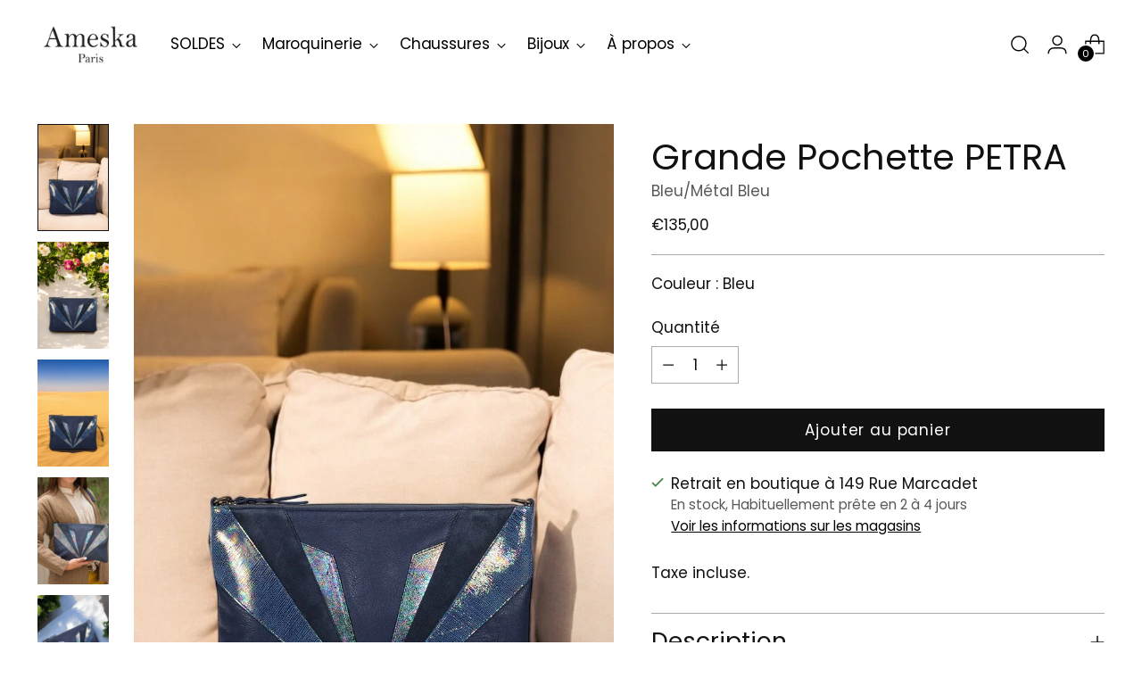

--- FILE ---
content_type: text/html; charset=utf-8
request_url: https://www.antoinette-ameska.com/products/grande-pochette-petra-bleu-metal-bleu
body_size: 48175
content:
<!doctype html>

<!--
  ___                 ___           ___           ___
       /  /\                     /__/\         /  /\         /  /\
      /  /:/_                    \  \:\       /  /:/        /  /::\
     /  /:/ /\  ___     ___       \  \:\     /  /:/        /  /:/\:\
    /  /:/ /:/ /__/\   /  /\  ___  \  \:\   /  /:/  ___   /  /:/  \:\
   /__/:/ /:/  \  \:\ /  /:/ /__/\  \__\:\ /__/:/  /  /\ /__/:/ \__\:\
   \  \:\/:/    \  \:\  /:/  \  \:\ /  /:/ \  \:\ /  /:/ \  \:\ /  /:/
    \  \::/      \  \:\/:/    \  \:\  /:/   \  \:\  /:/   \  \:\  /:/
     \  \:\       \  \::/      \  \:\/:/     \  \:\/:/     \  \:\/:/
      \  \:\       \__\/        \  \::/       \  \::/       \  \::/
       \__\/                     \__\/         \__\/         \__\/

  --------------------------------------------------------------------
  #  Stiletto v2.3.1
  #  Documentation: https://fluorescent.co/help/stiletto/
  #  Purchase: https://themes.shopify.com/themes/stiletto/
  #  A product by Fluorescent: https://fluorescent.co/
  --------------------------------------------------------------------
-->

<html class="no-js" lang="fr" style="--announcement-height: 1px;">
  <head>
    <meta charset="UTF-8">
    <meta http-equiv="X-UA-Compatible" content="IE=edge,chrome=1">
    <meta name="viewport" content="width=device-width,initial-scale=1">
    




  <meta name="description" content="Découvrez nos grandes pochettes PETRA en cuir Bleu et notre collection de sacs en cuir bleu pour femme sur notre site officiel antoinette-ameska.com. Livraison et retour offerts à partir de 75€ en France.">



    <link rel="canonical" href="https://www.antoinette-ameska.com/products/grande-pochette-petra-bleu-metal-bleu">
    <link rel="preconnect" href="https://cdn.shopify.com" crossorigin><title>Grande Pochette PETRA
&ndash; Antoinette Ameska</title>

    





  
  
  
  
  




<meta property="og:url" content="https://www.antoinette-ameska.com/products/grande-pochette-petra-bleu-metal-bleu">
<meta property="og:site_name" content="Antoinette Ameska">
<meta property="og:type" content="product">
<meta property="og:title" content="Grande Pochette PETRA">
<meta property="og:description" content="Découvrez nos grandes pochettes PETRA en cuir Bleu et notre collection de sacs en cuir bleu pour femme sur notre site officiel antoinette-ameska.com. Livraison et retour offerts à partir de 75€ en France.">
<meta property="og:image" content="http://www.antoinette-ameska.com/cdn/shop/files/Pochette_Petra_Bleu_Metal_Bleu_Miniature_MVA_5064-Photoroom_4.jpg?v=1750713190&width=1024">
<meta property="og:image:secure_url" content="https://www.antoinette-ameska.com/cdn/shop/files/Pochette_Petra_Bleu_Metal_Bleu_Miniature_MVA_5064-Photoroom_4.jpg?v=1750713190&width=1024">
<meta property="og:price:amount" content="135,00">
<meta property="og:price:currency" content="EUR">

<meta name="twitter:title" content="Grande Pochette PETRA">
<meta name="twitter:description" content="Découvrez nos grandes pochettes PETRA en cuir Bleu et notre collection de sacs en cuir bleu pour femme sur notre site officiel antoinette-ameska.com. Livraison et retour offerts à partir de 75€ en France.">
<meta name="twitter:card" content="summary_large_image">
<meta name="twitter:image" content="https://www.antoinette-ameska.com/cdn/shop/files/Pochette_Petra_Bleu_Metal_Bleu_Miniature_MVA_5064-Photoroom_4.jpg?v=1750713190&width=1024">
<meta name="twitter:image:width" content="480">
<meta name="twitter:image:height" content="480">


    <script>
  console.log('Stiletto v2.3.1 by Fluorescent');

  document.documentElement.className = document.documentElement.className.replace('no-js', '');
  if (window.matchMedia(`(prefers-reduced-motion: reduce)`) === true || window.matchMedia(`(prefers-reduced-motion: reduce)`).matches === true) {
    document.documentElement.classList.add('prefers-reduced-motion');
  } else {
    document.documentElement.classList.add('do-anim');
  }

  window.theme = {
    version: 'v2.3.1',
    themeName: 'Stiletto',
    moneyFormat: "€{{amount_with_comma_separator}}",
    strings: {
      name: "Antoinette Ameska",
      accessibility: {
        play_video: "Jouer",
        pause_video: "Pause",
        range_lower: "Plus bas",
        range_upper: "Upper"
      },
      product: {
        no_shipping_rates: "Tarif de livraison indisponible",
        country_placeholder: "Pays\/Région",
        review: "Écrire un commentaire"
      },
      products: {
        product: {
          unavailable: "Indisponible",
          unitPrice: "Prix ​​à l\u0026#39;unité",
          unitPriceSeparator: "Par",
          sku: "SKU"
        }
      },
      cart: {
        editCartNote: "Modifier les notes de commande",
        addCartNote: "Ajouter une note à votre commande",
        quantityError: "Vous avez le nombre maximum de ce produit dans votre panier."
      },
      pagination: {
        viewing: "Vous regardez {{ of }} de {{ total }}",
        products: "produits",
        results: "Résultats"
      }
    },
    routes: {
      root: "/",
      cart: {
        base: "/cart",
        add: "/cart/add",
        change: "/cart/change",
        update: "/cart/update",
        clear: "/cart/clear",
        // Manual routes until Shopify adds support
        shipping: "/cart/shipping_rates",
      },
      // Manual routes until Shopify adds support
      products: "/products",
      productRecommendations: "/recommendations/products",
      predictive_search_url: '/search/suggest',
    },
    icons: {
      chevron: "\u003cspan class=\"icon icon-new icon-chevron \"\u003e\n  \u003csvg viewBox=\"0 0 24 24\" fill=\"none\" xmlns=\"http:\/\/www.w3.org\/2000\/svg\"\u003e\u003cpath d=\"M1.875 7.438 12 17.563 22.125 7.438\" stroke=\"currentColor\" stroke-width=\"2\"\/\u003e\u003c\/svg\u003e\n\u003c\/span\u003e\n\n",
      close: "\u003cspan class=\"icon icon-new icon-close \"\u003e\n  \u003csvg viewBox=\"0 0 24 24\" fill=\"none\" xmlns=\"http:\/\/www.w3.org\/2000\/svg\"\u003e\u003cpath d=\"M2.66 1.34 2 .68.68 2l.66.66 1.32-1.32zm18.68 21.32.66.66L23.32 22l-.66-.66-1.32 1.32zm1.32-20 .66-.66L22 .68l-.66.66 1.32 1.32zM1.34 21.34.68 22 2 23.32l.66-.66-1.32-1.32zm0-18.68 10 10 1.32-1.32-10-10-1.32 1.32zm11.32 10 10-10-1.32-1.32-10 10 1.32 1.32zm-1.32-1.32-10 10 1.32 1.32 10-10-1.32-1.32zm0 1.32 10 10 1.32-1.32-10-10-1.32 1.32z\" fill=\"currentColor\"\/\u003e\u003c\/svg\u003e\n\u003c\/span\u003e\n\n",
      zoom: "\u003cspan class=\"icon icon-new icon-zoom \"\u003e\n  \u003csvg viewBox=\"0 0 24 24\" fill=\"none\" xmlns=\"http:\/\/www.w3.org\/2000\/svg\"\u003e\u003cpath d=\"M10.3,19.71c5.21,0,9.44-4.23,9.44-9.44S15.51,.83,10.3,.83,.86,5.05,.86,10.27s4.23,9.44,9.44,9.44Z\" fill=\"none\" stroke=\"currentColor\" stroke-linecap=\"round\" stroke-miterlimit=\"10\" stroke-width=\"1.63\"\/\u003e\n          \u003cpath d=\"M5.05,10.27H15.54\" fill=\"none\" stroke=\"currentColor\" stroke-miterlimit=\"10\" stroke-width=\"1.63\"\/\u003e\n          \u003cpath class=\"cross-up\" d=\"M10.3,5.02V15.51\" fill=\"none\" stroke=\"currentColor\" stroke-miterlimit=\"10\" stroke-width=\"1.63\"\/\u003e\n          \u003cpath d=\"M16.92,16.9l6.49,6.49\" fill=\"none\" stroke=\"currentColor\" stroke-miterlimit=\"10\" stroke-width=\"1.63\"\/\u003e\u003c\/svg\u003e\n\u003c\/span\u003e\n\n"
    },
    coreData: {
      n: "Stiletto",
      v: "v2.3.1",
    }
  }

  
    window.theme.allCountryOptionTags = "\u003coption value=\"France\" data-provinces=\"[]\"\u003eFrance\u003c\/option\u003e\n\u003coption value=\"---\" data-provinces=\"[]\"\u003e---\u003c\/option\u003e\n\u003coption value=\"Afghanistan\" data-provinces=\"[]\"\u003eAfghanistan\u003c\/option\u003e\n\u003coption value=\"South Africa\" data-provinces=\"[[\u0026quot;Eastern Cape\u0026quot;,\u0026quot;Cap oriental\u0026quot;],[\u0026quot;Free State\u0026quot;,\u0026quot;État-Libre\u0026quot;],[\u0026quot;Gauteng\u0026quot;,\u0026quot;Gauteng\u0026quot;],[\u0026quot;KwaZulu-Natal\u0026quot;,\u0026quot;KwaZulu-Natal\u0026quot;],[\u0026quot;Limpopo\u0026quot;,\u0026quot;Limpopo\u0026quot;],[\u0026quot;Mpumalanga\u0026quot;,\u0026quot;Mpumalanga\u0026quot;],[\u0026quot;North West\u0026quot;,\u0026quot;Nord-Ouest\u0026quot;],[\u0026quot;Northern Cape\u0026quot;,\u0026quot;Cap du Nord\u0026quot;],[\u0026quot;Western Cape\u0026quot;,\u0026quot;Cap occidental\u0026quot;]]\"\u003eAfrique du Sud\u003c\/option\u003e\n\u003coption value=\"Albania\" data-provinces=\"[]\"\u003eAlbanie\u003c\/option\u003e\n\u003coption value=\"Algeria\" data-provinces=\"[]\"\u003eAlgérie\u003c\/option\u003e\n\u003coption value=\"Germany\" data-provinces=\"[]\"\u003eAllemagne\u003c\/option\u003e\n\u003coption value=\"Andorra\" data-provinces=\"[]\"\u003eAndorre\u003c\/option\u003e\n\u003coption value=\"Angola\" data-provinces=\"[]\"\u003eAngola\u003c\/option\u003e\n\u003coption value=\"Anguilla\" data-provinces=\"[]\"\u003eAnguilla\u003c\/option\u003e\n\u003coption value=\"Antigua And Barbuda\" data-provinces=\"[]\"\u003eAntigua-et-Barbuda\u003c\/option\u003e\n\u003coption value=\"Saudi Arabia\" data-provinces=\"[]\"\u003eArabie saoudite\u003c\/option\u003e\n\u003coption value=\"Argentina\" data-provinces=\"[[\u0026quot;Buenos Aires\u0026quot;,\u0026quot;province de Buenos Aires\u0026quot;],[\u0026quot;Catamarca\u0026quot;,\u0026quot;province de Catamarca\u0026quot;],[\u0026quot;Chaco\u0026quot;,\u0026quot;province du Chaco\u0026quot;],[\u0026quot;Chubut\u0026quot;,\u0026quot;province de Chubut\u0026quot;],[\u0026quot;Ciudad Autónoma de Buenos Aires\u0026quot;,\u0026quot;ville Autonome de Buenos Aires\u0026quot;],[\u0026quot;Corrientes\u0026quot;,\u0026quot;province de Corrientes\u0026quot;],[\u0026quot;Córdoba\u0026quot;,\u0026quot;province de Córdoba\u0026quot;],[\u0026quot;Entre Ríos\u0026quot;,\u0026quot;province d’Entre Ríos\u0026quot;],[\u0026quot;Formosa\u0026quot;,\u0026quot;province de Formosa\u0026quot;],[\u0026quot;Jujuy\u0026quot;,\u0026quot;province de Jujuy\u0026quot;],[\u0026quot;La Pampa\u0026quot;,\u0026quot;province de La Pampa\u0026quot;],[\u0026quot;La Rioja\u0026quot;,\u0026quot;province de La Rioja\u0026quot;],[\u0026quot;Mendoza\u0026quot;,\u0026quot;province de Mendoza\u0026quot;],[\u0026quot;Misiones\u0026quot;,\u0026quot;province de Misiones\u0026quot;],[\u0026quot;Neuquén\u0026quot;,\u0026quot;province de Neuquén\u0026quot;],[\u0026quot;Río Negro\u0026quot;,\u0026quot;province de Río Negro\u0026quot;],[\u0026quot;Salta\u0026quot;,\u0026quot;province de Salta\u0026quot;],[\u0026quot;San Juan\u0026quot;,\u0026quot;province de San Juan\u0026quot;],[\u0026quot;San Luis\u0026quot;,\u0026quot;province de San Luis\u0026quot;],[\u0026quot;Santa Cruz\u0026quot;,\u0026quot;province de Santa Cruz\u0026quot;],[\u0026quot;Santa Fe\u0026quot;,\u0026quot;province de Santa Fe\u0026quot;],[\u0026quot;Santiago Del Estero\u0026quot;,\u0026quot;Santiago del Estero\u0026quot;],[\u0026quot;Tierra Del Fuego\u0026quot;,\u0026quot;Terre de Feu, Antarctique et Îles de l’Atlantique Sud\u0026quot;],[\u0026quot;Tucumán\u0026quot;,\u0026quot;province de Tucumán\u0026quot;]]\"\u003eArgentine\u003c\/option\u003e\n\u003coption value=\"Armenia\" data-provinces=\"[]\"\u003eArménie\u003c\/option\u003e\n\u003coption value=\"Aruba\" data-provinces=\"[]\"\u003eAruba\u003c\/option\u003e\n\u003coption value=\"Australia\" data-provinces=\"[[\u0026quot;Australian Capital Territory\u0026quot;,\u0026quot;Territoire de la capitale australienne\u0026quot;],[\u0026quot;New South Wales\u0026quot;,\u0026quot;Nouvelle-Galles du Sud\u0026quot;],[\u0026quot;Northern Territory\u0026quot;,\u0026quot;Territoire du Nord\u0026quot;],[\u0026quot;Queensland\u0026quot;,\u0026quot;Queensland\u0026quot;],[\u0026quot;South Australia\u0026quot;,\u0026quot;Australie-Méridionale\u0026quot;],[\u0026quot;Tasmania\u0026quot;,\u0026quot;Tasmanie\u0026quot;],[\u0026quot;Victoria\u0026quot;,\u0026quot;Victoria\u0026quot;],[\u0026quot;Western Australia\u0026quot;,\u0026quot;Australie-Occidentale\u0026quot;]]\"\u003eAustralie\u003c\/option\u003e\n\u003coption value=\"Austria\" data-provinces=\"[]\"\u003eAutriche\u003c\/option\u003e\n\u003coption value=\"Azerbaijan\" data-provinces=\"[]\"\u003eAzerbaïdjan\u003c\/option\u003e\n\u003coption value=\"Bahamas\" data-provinces=\"[]\"\u003eBahamas\u003c\/option\u003e\n\u003coption value=\"Bahrain\" data-provinces=\"[]\"\u003eBahreïn\u003c\/option\u003e\n\u003coption value=\"Bangladesh\" data-provinces=\"[]\"\u003eBangladesh\u003c\/option\u003e\n\u003coption value=\"Barbados\" data-provinces=\"[]\"\u003eBarbade\u003c\/option\u003e\n\u003coption value=\"Belgium\" data-provinces=\"[]\"\u003eBelgique\u003c\/option\u003e\n\u003coption value=\"Belize\" data-provinces=\"[]\"\u003eBelize\u003c\/option\u003e\n\u003coption value=\"Benin\" data-provinces=\"[]\"\u003eBénin\u003c\/option\u003e\n\u003coption value=\"Bermuda\" data-provinces=\"[]\"\u003eBermudes\u003c\/option\u003e\n\u003coption value=\"Bhutan\" data-provinces=\"[]\"\u003eBhoutan\u003c\/option\u003e\n\u003coption value=\"Belarus\" data-provinces=\"[]\"\u003eBiélorussie\u003c\/option\u003e\n\u003coption value=\"Bolivia\" data-provinces=\"[]\"\u003eBolivie\u003c\/option\u003e\n\u003coption value=\"Bosnia And Herzegovina\" data-provinces=\"[]\"\u003eBosnie-Herzégovine\u003c\/option\u003e\n\u003coption value=\"Botswana\" data-provinces=\"[]\"\u003eBotswana\u003c\/option\u003e\n\u003coption value=\"Brazil\" data-provinces=\"[[\u0026quot;Acre\u0026quot;,\u0026quot;Acre\u0026quot;],[\u0026quot;Alagoas\u0026quot;,\u0026quot;Alagoas\u0026quot;],[\u0026quot;Amapá\u0026quot;,\u0026quot;Amapá\u0026quot;],[\u0026quot;Amazonas\u0026quot;,\u0026quot;Amazonas\u0026quot;],[\u0026quot;Bahia\u0026quot;,\u0026quot;Bahia\u0026quot;],[\u0026quot;Ceará\u0026quot;,\u0026quot;Ceará\u0026quot;],[\u0026quot;Distrito Federal\u0026quot;,\u0026quot;District Fédéral\u0026quot;],[\u0026quot;Espírito Santo\u0026quot;,\u0026quot;Espírito Santo\u0026quot;],[\u0026quot;Goiás\u0026quot;,\u0026quot;Goiás\u0026quot;],[\u0026quot;Maranhão\u0026quot;,\u0026quot;Maranhão\u0026quot;],[\u0026quot;Mato Grosso\u0026quot;,\u0026quot;Mato Grosso\u0026quot;],[\u0026quot;Mato Grosso do Sul\u0026quot;,\u0026quot;Mato Grosso do Sul\u0026quot;],[\u0026quot;Minas Gerais\u0026quot;,\u0026quot;Minas Gerais\u0026quot;],[\u0026quot;Paraná\u0026quot;,\u0026quot;Paraná\u0026quot;],[\u0026quot;Paraíba\u0026quot;,\u0026quot;Paraíba\u0026quot;],[\u0026quot;Pará\u0026quot;,\u0026quot;Pará\u0026quot;],[\u0026quot;Pernambuco\u0026quot;,\u0026quot;Pernambouc\u0026quot;],[\u0026quot;Piauí\u0026quot;,\u0026quot;Piauí\u0026quot;],[\u0026quot;Rio Grande do Norte\u0026quot;,\u0026quot;Rio Grande do Norte\u0026quot;],[\u0026quot;Rio Grande do Sul\u0026quot;,\u0026quot;Rio Grande do Sul\u0026quot;],[\u0026quot;Rio de Janeiro\u0026quot;,\u0026quot;État de Rio de Janeiro\u0026quot;],[\u0026quot;Rondônia\u0026quot;,\u0026quot;Rondônia\u0026quot;],[\u0026quot;Roraima\u0026quot;,\u0026quot;Roraima\u0026quot;],[\u0026quot;Santa Catarina\u0026quot;,\u0026quot;Santa Catarina\u0026quot;],[\u0026quot;Sergipe\u0026quot;,\u0026quot;Sergipe\u0026quot;],[\u0026quot;São Paulo\u0026quot;,\u0026quot;État de São Paulo\u0026quot;],[\u0026quot;Tocantins\u0026quot;,\u0026quot;Tocantins\u0026quot;]]\"\u003eBrésil\u003c\/option\u003e\n\u003coption value=\"Brunei\" data-provinces=\"[]\"\u003eBrunei\u003c\/option\u003e\n\u003coption value=\"Bulgaria\" data-provinces=\"[]\"\u003eBulgarie\u003c\/option\u003e\n\u003coption value=\"Burkina Faso\" data-provinces=\"[]\"\u003eBurkina Faso\u003c\/option\u003e\n\u003coption value=\"Burundi\" data-provinces=\"[]\"\u003eBurundi\u003c\/option\u003e\n\u003coption value=\"Cambodia\" data-provinces=\"[]\"\u003eCambodge\u003c\/option\u003e\n\u003coption value=\"Republic of Cameroon\" data-provinces=\"[]\"\u003eCameroun\u003c\/option\u003e\n\u003coption value=\"Canada\" data-provinces=\"[[\u0026quot;Alberta\u0026quot;,\u0026quot;Alberta\u0026quot;],[\u0026quot;British Columbia\u0026quot;,\u0026quot;Colombie-Britannique\u0026quot;],[\u0026quot;Manitoba\u0026quot;,\u0026quot;Manitoba\u0026quot;],[\u0026quot;New Brunswick\u0026quot;,\u0026quot;Nouveau-Brunswick\u0026quot;],[\u0026quot;Newfoundland and Labrador\u0026quot;,\u0026quot;Terre-Neuve-et-Labrador\u0026quot;],[\u0026quot;Northwest Territories\u0026quot;,\u0026quot;Territoires du Nord-Ouest\u0026quot;],[\u0026quot;Nova Scotia\u0026quot;,\u0026quot;Nouvelle-Écosse\u0026quot;],[\u0026quot;Nunavut\u0026quot;,\u0026quot;Nunavut\u0026quot;],[\u0026quot;Ontario\u0026quot;,\u0026quot;Ontario\u0026quot;],[\u0026quot;Prince Edward Island\u0026quot;,\u0026quot;Île-du-Prince-Édouard\u0026quot;],[\u0026quot;Quebec\u0026quot;,\u0026quot;Québec\u0026quot;],[\u0026quot;Saskatchewan\u0026quot;,\u0026quot;Saskatchewan\u0026quot;],[\u0026quot;Yukon\u0026quot;,\u0026quot;Yukon\u0026quot;]]\"\u003eCanada\u003c\/option\u003e\n\u003coption value=\"Cape Verde\" data-provinces=\"[]\"\u003eCap-Vert\u003c\/option\u003e\n\u003coption value=\"Chile\" data-provinces=\"[[\u0026quot;Antofagasta\u0026quot;,\u0026quot;Région d’Antofagasta\u0026quot;],[\u0026quot;Araucanía\u0026quot;,\u0026quot;Région d’Araucanie\u0026quot;],[\u0026quot;Arica and Parinacota\u0026quot;,\u0026quot;Région d’Arica et Parinacota\u0026quot;],[\u0026quot;Atacama\u0026quot;,\u0026quot;Région d’Atacama\u0026quot;],[\u0026quot;Aysén\u0026quot;,\u0026quot;Région Aisén del General Carlos Ibáñez del Campo\u0026quot;],[\u0026quot;Biobío\u0026quot;,\u0026quot;Région du Biobío\u0026quot;],[\u0026quot;Coquimbo\u0026quot;,\u0026quot;Région de Coquimbo\u0026quot;],[\u0026quot;Los Lagos\u0026quot;,\u0026quot;Région des Lacs\u0026quot;],[\u0026quot;Los Ríos\u0026quot;,\u0026quot;Région des Fleuves\u0026quot;],[\u0026quot;Magallanes\u0026quot;,\u0026quot;Région de Magallanes et de l’Antarctique chilien\u0026quot;],[\u0026quot;Maule\u0026quot;,\u0026quot;Région du Maule\u0026quot;],[\u0026quot;O\u0026#39;Higgins\u0026quot;,\u0026quot;Région du Libertador General Bernardo O’Higgins\u0026quot;],[\u0026quot;Santiago\u0026quot;,\u0026quot;Région métropolitaine de Santiago\u0026quot;],[\u0026quot;Tarapacá\u0026quot;,\u0026quot;Région de Tarapacá\u0026quot;],[\u0026quot;Valparaíso\u0026quot;,\u0026quot;Région de Valparaíso\u0026quot;],[\u0026quot;Ñuble\u0026quot;,\u0026quot;Région de Ñuble\u0026quot;]]\"\u003eChili\u003c\/option\u003e\n\u003coption value=\"China\" data-provinces=\"[[\u0026quot;Anhui\u0026quot;,\u0026quot;Anhui\u0026quot;],[\u0026quot;Beijing\u0026quot;,\u0026quot;Pékin\u0026quot;],[\u0026quot;Chongqing\u0026quot;,\u0026quot;Chongqing\u0026quot;],[\u0026quot;Fujian\u0026quot;,\u0026quot;Fujian\u0026quot;],[\u0026quot;Gansu\u0026quot;,\u0026quot;Gansu\u0026quot;],[\u0026quot;Guangdong\u0026quot;,\u0026quot;Guangdong\u0026quot;],[\u0026quot;Guangxi\u0026quot;,\u0026quot;Guangxi\u0026quot;],[\u0026quot;Guizhou\u0026quot;,\u0026quot;Guizhou\u0026quot;],[\u0026quot;Hainan\u0026quot;,\u0026quot;Hainan\u0026quot;],[\u0026quot;Hebei\u0026quot;,\u0026quot;Hebei\u0026quot;],[\u0026quot;Heilongjiang\u0026quot;,\u0026quot;Heilongjiang\u0026quot;],[\u0026quot;Henan\u0026quot;,\u0026quot;Henan\u0026quot;],[\u0026quot;Hubei\u0026quot;,\u0026quot;Hubei\u0026quot;],[\u0026quot;Hunan\u0026quot;,\u0026quot;Hunan\u0026quot;],[\u0026quot;Inner Mongolia\u0026quot;,\u0026quot;Mongolie-Intérieure\u0026quot;],[\u0026quot;Jiangsu\u0026quot;,\u0026quot;Jiangsu\u0026quot;],[\u0026quot;Jiangxi\u0026quot;,\u0026quot;Jiangxi\u0026quot;],[\u0026quot;Jilin\u0026quot;,\u0026quot;Jilin\u0026quot;],[\u0026quot;Liaoning\u0026quot;,\u0026quot;Liaoning\u0026quot;],[\u0026quot;Ningxia\u0026quot;,\u0026quot;Níngxià\u0026quot;],[\u0026quot;Qinghai\u0026quot;,\u0026quot;Qinghai\u0026quot;],[\u0026quot;Shaanxi\u0026quot;,\u0026quot;Shaanxi\u0026quot;],[\u0026quot;Shandong\u0026quot;,\u0026quot;Shandong\u0026quot;],[\u0026quot;Shanghai\u0026quot;,\u0026quot;Shanghai\u0026quot;],[\u0026quot;Shanxi\u0026quot;,\u0026quot;Shanxi\u0026quot;],[\u0026quot;Sichuan\u0026quot;,\u0026quot;Sichuan\u0026quot;],[\u0026quot;Tianjin\u0026quot;,\u0026quot;Tianjin\u0026quot;],[\u0026quot;Xinjiang\u0026quot;,\u0026quot;Xinjiang\u0026quot;],[\u0026quot;Xizang\u0026quot;,\u0026quot;Région autonome du Tibet\u0026quot;],[\u0026quot;Yunnan\u0026quot;,\u0026quot;Yunnan\u0026quot;],[\u0026quot;Zhejiang\u0026quot;,\u0026quot;Zhejiang\u0026quot;]]\"\u003eChine\u003c\/option\u003e\n\u003coption value=\"Cyprus\" data-provinces=\"[]\"\u003eChypre\u003c\/option\u003e\n\u003coption value=\"Colombia\" data-provinces=\"[[\u0026quot;Amazonas\u0026quot;,\u0026quot;Amazonas\u0026quot;],[\u0026quot;Antioquia\u0026quot;,\u0026quot;Antioquia\u0026quot;],[\u0026quot;Arauca\u0026quot;,\u0026quot;Arauca\u0026quot;],[\u0026quot;Atlántico\u0026quot;,\u0026quot;Atlántico\u0026quot;],[\u0026quot;Bogotá, D.C.\u0026quot;,\u0026quot;Bogota\u0026quot;],[\u0026quot;Bolívar\u0026quot;,\u0026quot;Bolívar\u0026quot;],[\u0026quot;Boyacá\u0026quot;,\u0026quot;Boyacá\u0026quot;],[\u0026quot;Caldas\u0026quot;,\u0026quot;Caldas\u0026quot;],[\u0026quot;Caquetá\u0026quot;,\u0026quot;Caquetá\u0026quot;],[\u0026quot;Casanare\u0026quot;,\u0026quot;Casanare\u0026quot;],[\u0026quot;Cauca\u0026quot;,\u0026quot;Cauca\u0026quot;],[\u0026quot;Cesar\u0026quot;,\u0026quot;Cesar\u0026quot;],[\u0026quot;Chocó\u0026quot;,\u0026quot;Chocó\u0026quot;],[\u0026quot;Cundinamarca\u0026quot;,\u0026quot;Cundinamarca\u0026quot;],[\u0026quot;Córdoba\u0026quot;,\u0026quot;Córdoba\u0026quot;],[\u0026quot;Guainía\u0026quot;,\u0026quot;Guainía\u0026quot;],[\u0026quot;Guaviare\u0026quot;,\u0026quot;Guaviare\u0026quot;],[\u0026quot;Huila\u0026quot;,\u0026quot;Huila\u0026quot;],[\u0026quot;La Guajira\u0026quot;,\u0026quot;La Guajira\u0026quot;],[\u0026quot;Magdalena\u0026quot;,\u0026quot;Magdalena\u0026quot;],[\u0026quot;Meta\u0026quot;,\u0026quot;Meta\u0026quot;],[\u0026quot;Nariño\u0026quot;,\u0026quot;Nariño\u0026quot;],[\u0026quot;Norte de Santander\u0026quot;,\u0026quot;Norte de Santander\u0026quot;],[\u0026quot;Putumayo\u0026quot;,\u0026quot;Putumayo\u0026quot;],[\u0026quot;Quindío\u0026quot;,\u0026quot;Quindío\u0026quot;],[\u0026quot;Risaralda\u0026quot;,\u0026quot;Risaralda\u0026quot;],[\u0026quot;San Andrés, Providencia y Santa Catalina\u0026quot;,\u0026quot;Archipel de San Andrés, Providencia et Santa Catalina\u0026quot;],[\u0026quot;Santander\u0026quot;,\u0026quot;Santander\u0026quot;],[\u0026quot;Sucre\u0026quot;,\u0026quot;Sucre\u0026quot;],[\u0026quot;Tolima\u0026quot;,\u0026quot;Tolima\u0026quot;],[\u0026quot;Valle del Cauca\u0026quot;,\u0026quot;Valle del Cauca\u0026quot;],[\u0026quot;Vaupés\u0026quot;,\u0026quot;Vaupés\u0026quot;],[\u0026quot;Vichada\u0026quot;,\u0026quot;Vichada\u0026quot;]]\"\u003eColombie\u003c\/option\u003e\n\u003coption value=\"Comoros\" data-provinces=\"[]\"\u003eComores\u003c\/option\u003e\n\u003coption value=\"Congo\" data-provinces=\"[]\"\u003eCongo-Brazzaville\u003c\/option\u003e\n\u003coption value=\"Congo, The Democratic Republic Of The\" data-provinces=\"[]\"\u003eCongo-Kinshasa\u003c\/option\u003e\n\u003coption value=\"South Korea\" data-provinces=\"[[\u0026quot;Busan\u0026quot;,\u0026quot;Busan\u0026quot;],[\u0026quot;Chungbuk\u0026quot;,\u0026quot;Chungcheongbuk\u0026quot;],[\u0026quot;Chungnam\u0026quot;,\u0026quot;Chungcheong du Sud\u0026quot;],[\u0026quot;Daegu\u0026quot;,\u0026quot;Daegu\u0026quot;],[\u0026quot;Daejeon\u0026quot;,\u0026quot;Daejeon\u0026quot;],[\u0026quot;Gangwon\u0026quot;,\u0026quot;Gangwon\u0026quot;],[\u0026quot;Gwangju\u0026quot;,\u0026quot;Gwangju\u0026quot;],[\u0026quot;Gyeongbuk\u0026quot;,\u0026quot;Gyeongsang du Nord\u0026quot;],[\u0026quot;Gyeonggi\u0026quot;,\u0026quot;Gyeonggi\u0026quot;],[\u0026quot;Gyeongnam\u0026quot;,\u0026quot;Gyeongsang du Sud\u0026quot;],[\u0026quot;Incheon\u0026quot;,\u0026quot;Incheon\u0026quot;],[\u0026quot;Jeju\u0026quot;,\u0026quot;Jeju-do\u0026quot;],[\u0026quot;Jeonbuk\u0026quot;,\u0026quot;Jeolla du Nord\u0026quot;],[\u0026quot;Jeonnam\u0026quot;,\u0026quot;Jeolla du Sud\u0026quot;],[\u0026quot;Sejong\u0026quot;,\u0026quot;Sejong\u0026quot;],[\u0026quot;Seoul\u0026quot;,\u0026quot;Séoul\u0026quot;],[\u0026quot;Ulsan\u0026quot;,\u0026quot;Ulsan\u0026quot;]]\"\u003eCorée du Sud\u003c\/option\u003e\n\u003coption value=\"Costa Rica\" data-provinces=\"[[\u0026quot;Alajuela\u0026quot;,\u0026quot;Alajuela\u0026quot;],[\u0026quot;Cartago\u0026quot;,\u0026quot;Cartago\u0026quot;],[\u0026quot;Guanacaste\u0026quot;,\u0026quot;Guanacaste\u0026quot;],[\u0026quot;Heredia\u0026quot;,\u0026quot;Heredia\u0026quot;],[\u0026quot;Limón\u0026quot;,\u0026quot;Limón\u0026quot;],[\u0026quot;Puntarenas\u0026quot;,\u0026quot;Puntarenas\u0026quot;],[\u0026quot;San José\u0026quot;,\u0026quot;San José\u0026quot;]]\"\u003eCosta Rica\u003c\/option\u003e\n\u003coption value=\"Croatia\" data-provinces=\"[]\"\u003eCroatie\u003c\/option\u003e\n\u003coption value=\"Curaçao\" data-provinces=\"[]\"\u003eCuraçao\u003c\/option\u003e\n\u003coption value=\"Côte d'Ivoire\" data-provinces=\"[]\"\u003eCôte d’Ivoire\u003c\/option\u003e\n\u003coption value=\"Denmark\" data-provinces=\"[]\"\u003eDanemark\u003c\/option\u003e\n\u003coption value=\"Djibouti\" data-provinces=\"[]\"\u003eDjibouti\u003c\/option\u003e\n\u003coption value=\"Dominica\" data-provinces=\"[]\"\u003eDominique\u003c\/option\u003e\n\u003coption value=\"Egypt\" data-provinces=\"[[\u0026quot;6th of October\u0026quot;,\u0026quot;6 octobre\u0026quot;],[\u0026quot;Al Sharqia\u0026quot;,\u0026quot;Ach-Charqiya\u0026quot;],[\u0026quot;Alexandria\u0026quot;,\u0026quot;Gouvernorat d’Alexandrie\u0026quot;],[\u0026quot;Aswan\u0026quot;,\u0026quot;Gouvernorat d’Assouan\u0026quot;],[\u0026quot;Asyut\u0026quot;,\u0026quot;Gouvernorat d’Assiout\u0026quot;],[\u0026quot;Beheira\u0026quot;,\u0026quot;Gouvernorat de Beheira\u0026quot;],[\u0026quot;Beni Suef\u0026quot;,\u0026quot;Gouvernorat de Beni Souef\u0026quot;],[\u0026quot;Cairo\u0026quot;,\u0026quot;Gouvernorat du Caire\u0026quot;],[\u0026quot;Dakahlia\u0026quot;,\u0026quot;Gouvernorat de Dakahleya\u0026quot;],[\u0026quot;Damietta\u0026quot;,\u0026quot;Gouvernorat de Damiette\u0026quot;],[\u0026quot;Faiyum\u0026quot;,\u0026quot;Gouvernorat du Fayoum\u0026quot;],[\u0026quot;Gharbia\u0026quot;,\u0026quot;Gouvernorat de Gharbeya\u0026quot;],[\u0026quot;Giza\u0026quot;,\u0026quot;Gouvernorat de Gizeh\u0026quot;],[\u0026quot;Helwan\u0026quot;,\u0026quot;Helwan\u0026quot;],[\u0026quot;Ismailia\u0026quot;,\u0026quot;Gouvernorat d’Ismaïlia\u0026quot;],[\u0026quot;Kafr el-Sheikh\u0026quot;,\u0026quot;Gouvernorat de Kafr el-Cheik\u0026quot;],[\u0026quot;Luxor\u0026quot;,\u0026quot;Gouvernorat de Louxor\u0026quot;],[\u0026quot;Matrouh\u0026quot;,\u0026quot;Gouvernorat de Marsa-Matruh\u0026quot;],[\u0026quot;Minya\u0026quot;,\u0026quot;Gouvernorat de Minya\u0026quot;],[\u0026quot;Monufia\u0026quot;,\u0026quot;Gouvernorat de Menufeya\u0026quot;],[\u0026quot;New Valley\u0026quot;,\u0026quot;Gouvernorat de la Nouvelle-Vallée\u0026quot;],[\u0026quot;North Sinai\u0026quot;,\u0026quot;Gouvernorat du Sinaï Nord\u0026quot;],[\u0026quot;Port Said\u0026quot;,\u0026quot;Gouvernorat de Port-Saïd\u0026quot;],[\u0026quot;Qalyubia\u0026quot;,\u0026quot;Gouvernorat de Qalyubiya\u0026quot;],[\u0026quot;Qena\u0026quot;,\u0026quot;gouvernorat de Qena\u0026quot;],[\u0026quot;Red Sea\u0026quot;,\u0026quot;Gouvernorat de la Mer-Rouge\u0026quot;],[\u0026quot;Sohag\u0026quot;,\u0026quot;Gouvernorat de Sohag\u0026quot;],[\u0026quot;South Sinai\u0026quot;,\u0026quot;Gouvernorat du Sinaï Sud\u0026quot;],[\u0026quot;Suez\u0026quot;,\u0026quot;Gouvernorat de Suez\u0026quot;]]\"\u003eÉgypte\u003c\/option\u003e\n\u003coption value=\"United Arab Emirates\" data-provinces=\"[[\u0026quot;Abu Dhabi\u0026quot;,\u0026quot;Abou Dabi\u0026quot;],[\u0026quot;Ajman\u0026quot;,\u0026quot;Ajman\u0026quot;],[\u0026quot;Dubai\u0026quot;,\u0026quot;Dubaï\u0026quot;],[\u0026quot;Fujairah\u0026quot;,\u0026quot;Fujaïrah\u0026quot;],[\u0026quot;Ras al-Khaimah\u0026quot;,\u0026quot;Ras el Khaïmah\u0026quot;],[\u0026quot;Sharjah\u0026quot;,\u0026quot;Charjah\u0026quot;],[\u0026quot;Umm al-Quwain\u0026quot;,\u0026quot;Oumm al Qaïwaïn\u0026quot;]]\"\u003eÉmirats arabes unis\u003c\/option\u003e\n\u003coption value=\"Ecuador\" data-provinces=\"[]\"\u003eÉquateur\u003c\/option\u003e\n\u003coption value=\"Eritrea\" data-provinces=\"[]\"\u003eÉrythrée\u003c\/option\u003e\n\u003coption value=\"Spain\" data-provinces=\"[[\u0026quot;A Coruña\u0026quot;,\u0026quot;province de La Corogne\u0026quot;],[\u0026quot;Albacete\u0026quot;,\u0026quot;province d’Albacete\u0026quot;],[\u0026quot;Alicante\u0026quot;,\u0026quot;province d’Alicante\u0026quot;],[\u0026quot;Almería\u0026quot;,\u0026quot;province d’Almería\u0026quot;],[\u0026quot;Asturias\u0026quot;,\u0026quot;Asturias\u0026quot;],[\u0026quot;Badajoz\u0026quot;,\u0026quot;province de Badajoz\u0026quot;],[\u0026quot;Balears\u0026quot;,\u0026quot;Îles Baléares²\u0026quot;],[\u0026quot;Barcelona\u0026quot;,\u0026quot;province de Barcelone\u0026quot;],[\u0026quot;Burgos\u0026quot;,\u0026quot;province de Burgos\u0026quot;],[\u0026quot;Cantabria\u0026quot;,\u0026quot;Cantabrie²\u0026quot;],[\u0026quot;Castellón\u0026quot;,\u0026quot;province de Castellón\u0026quot;],[\u0026quot;Ceuta\u0026quot;,\u0026quot;Ceuta\u0026quot;],[\u0026quot;Ciudad Real\u0026quot;,\u0026quot;province de Ciudad Real\u0026quot;],[\u0026quot;Cuenca\u0026quot;,\u0026quot;province de Cuenca\u0026quot;],[\u0026quot;Cáceres\u0026quot;,\u0026quot;province de Cáceres\u0026quot;],[\u0026quot;Cádiz\u0026quot;,\u0026quot;province de Cadix\u0026quot;],[\u0026quot;Córdoba\u0026quot;,\u0026quot;province de Cordoue\u0026quot;],[\u0026quot;Girona\u0026quot;,\u0026quot;province de Gérone\u0026quot;],[\u0026quot;Granada\u0026quot;,\u0026quot;province de Grenade\u0026quot;],[\u0026quot;Guadalajara\u0026quot;,\u0026quot;province de Guadalajara\u0026quot;],[\u0026quot;Guipúzcoa\u0026quot;,\u0026quot;Guipuscoa\u0026quot;],[\u0026quot;Huelva\u0026quot;,\u0026quot;province de Huelva\u0026quot;],[\u0026quot;Huesca\u0026quot;,\u0026quot;province de Huesca\u0026quot;],[\u0026quot;Jaén\u0026quot;,\u0026quot;province de Jaén\u0026quot;],[\u0026quot;La Rioja\u0026quot;,\u0026quot;La Rioja\u0026quot;],[\u0026quot;Las Palmas\u0026quot;,\u0026quot;province de Las Palmas\u0026quot;],[\u0026quot;León\u0026quot;,\u0026quot;province de León\u0026quot;],[\u0026quot;Lleida\u0026quot;,\u0026quot;province de Lérida\u0026quot;],[\u0026quot;Lugo\u0026quot;,\u0026quot;province de Lugo\u0026quot;],[\u0026quot;Madrid\u0026quot;,\u0026quot;province de Madrid\u0026quot;],[\u0026quot;Melilla\u0026quot;,\u0026quot;Melilla\u0026quot;],[\u0026quot;Murcia\u0026quot;,\u0026quot;province de Murcie\u0026quot;],[\u0026quot;Málaga\u0026quot;,\u0026quot;province de Málaga\u0026quot;],[\u0026quot;Navarra\u0026quot;,\u0026quot;communauté forale de Navarre²\u0026quot;],[\u0026quot;Ourense\u0026quot;,\u0026quot;province d’Ourense\u0026quot;],[\u0026quot;Palencia\u0026quot;,\u0026quot;province de Palencia\u0026quot;],[\u0026quot;Pontevedra\u0026quot;,\u0026quot;province de Pontevedra\u0026quot;],[\u0026quot;Salamanca\u0026quot;,\u0026quot;province de Salamanque\u0026quot;],[\u0026quot;Santa Cruz de Tenerife\u0026quot;,\u0026quot;province de Santa Cruz de Ténérife\u0026quot;],[\u0026quot;Segovia\u0026quot;,\u0026quot;province de Ségovie\u0026quot;],[\u0026quot;Sevilla\u0026quot;,\u0026quot;province de Séville\u0026quot;],[\u0026quot;Soria\u0026quot;,\u0026quot;province de Soria\u0026quot;],[\u0026quot;Tarragona\u0026quot;,\u0026quot;province de Tarragone\u0026quot;],[\u0026quot;Teruel\u0026quot;,\u0026quot;province de Teruel\u0026quot;],[\u0026quot;Toledo\u0026quot;,\u0026quot;province de Tolède\u0026quot;],[\u0026quot;Valencia\u0026quot;,\u0026quot;province de Valence\u0026quot;],[\u0026quot;Valladolid\u0026quot;,\u0026quot;province de Valladolid\u0026quot;],[\u0026quot;Vizcaya\u0026quot;,\u0026quot;Biscaye\u0026quot;],[\u0026quot;Zamora\u0026quot;,\u0026quot;province de Zamora\u0026quot;],[\u0026quot;Zaragoza\u0026quot;,\u0026quot;province de Saragosse\u0026quot;],[\u0026quot;Álava\u0026quot;,\u0026quot;province d’Alava\u0026quot;],[\u0026quot;Ávila\u0026quot;,\u0026quot;province d’Ávila\u0026quot;]]\"\u003eEspagne\u003c\/option\u003e\n\u003coption value=\"Estonia\" data-provinces=\"[]\"\u003eEstonie\u003c\/option\u003e\n\u003coption value=\"Eswatini\" data-provinces=\"[]\"\u003eEswatini\u003c\/option\u003e\n\u003coption value=\"Holy See (Vatican City State)\" data-provinces=\"[]\"\u003eÉtat de la Cité du Vatican\u003c\/option\u003e\n\u003coption value=\"United States\" data-provinces=\"[[\u0026quot;Alabama\u0026quot;,\u0026quot;Alabama\u0026quot;],[\u0026quot;Alaska\u0026quot;,\u0026quot;Alaska\u0026quot;],[\u0026quot;American Samoa\u0026quot;,\u0026quot;Samoa américaines\u0026quot;],[\u0026quot;Arizona\u0026quot;,\u0026quot;Arizona\u0026quot;],[\u0026quot;Arkansas\u0026quot;,\u0026quot;Arkansas\u0026quot;],[\u0026quot;Armed Forces Americas\u0026quot;,\u0026quot;Forces armées des Amériques\u0026quot;],[\u0026quot;Armed Forces Europe\u0026quot;,\u0026quot;Forces armées d\u0026#39;Europe\u0026quot;],[\u0026quot;Armed Forces Pacific\u0026quot;,\u0026quot;Forces armées du Pacifique\u0026quot;],[\u0026quot;California\u0026quot;,\u0026quot;Californie\u0026quot;],[\u0026quot;Colorado\u0026quot;,\u0026quot;Colorado\u0026quot;],[\u0026quot;Connecticut\u0026quot;,\u0026quot;Connecticut\u0026quot;],[\u0026quot;Delaware\u0026quot;,\u0026quot;Delaware\u0026quot;],[\u0026quot;District of Columbia\u0026quot;,\u0026quot;Washington\u0026quot;],[\u0026quot;Federated States of Micronesia\u0026quot;,\u0026quot;Micronésie\u0026quot;],[\u0026quot;Florida\u0026quot;,\u0026quot;Floride\u0026quot;],[\u0026quot;Georgia\u0026quot;,\u0026quot;Géorgie\u0026quot;],[\u0026quot;Guam\u0026quot;,\u0026quot;Guam\u0026quot;],[\u0026quot;Hawaii\u0026quot;,\u0026quot;Hawaï\u0026quot;],[\u0026quot;Idaho\u0026quot;,\u0026quot;Idaho\u0026quot;],[\u0026quot;Illinois\u0026quot;,\u0026quot;Illinois\u0026quot;],[\u0026quot;Indiana\u0026quot;,\u0026quot;Indiana\u0026quot;],[\u0026quot;Iowa\u0026quot;,\u0026quot;Iowa\u0026quot;],[\u0026quot;Kansas\u0026quot;,\u0026quot;Kansas\u0026quot;],[\u0026quot;Kentucky\u0026quot;,\u0026quot;Kentucky\u0026quot;],[\u0026quot;Louisiana\u0026quot;,\u0026quot;Louisiane\u0026quot;],[\u0026quot;Maine\u0026quot;,\u0026quot;Maine\u0026quot;],[\u0026quot;Marshall Islands\u0026quot;,\u0026quot;Îles Marshall\u0026quot;],[\u0026quot;Maryland\u0026quot;,\u0026quot;Maryland\u0026quot;],[\u0026quot;Massachusetts\u0026quot;,\u0026quot;Massachusetts\u0026quot;],[\u0026quot;Michigan\u0026quot;,\u0026quot;Michigan\u0026quot;],[\u0026quot;Minnesota\u0026quot;,\u0026quot;Minnesota\u0026quot;],[\u0026quot;Mississippi\u0026quot;,\u0026quot;Mississippi\u0026quot;],[\u0026quot;Missouri\u0026quot;,\u0026quot;Missouri\u0026quot;],[\u0026quot;Montana\u0026quot;,\u0026quot;Montana\u0026quot;],[\u0026quot;Nebraska\u0026quot;,\u0026quot;Nebraska\u0026quot;],[\u0026quot;Nevada\u0026quot;,\u0026quot;Nevada\u0026quot;],[\u0026quot;New Hampshire\u0026quot;,\u0026quot;New Hampshire\u0026quot;],[\u0026quot;New Jersey\u0026quot;,\u0026quot;New Jersey\u0026quot;],[\u0026quot;New Mexico\u0026quot;,\u0026quot;Nouveau-Mexique\u0026quot;],[\u0026quot;New York\u0026quot;,\u0026quot;New York\u0026quot;],[\u0026quot;North Carolina\u0026quot;,\u0026quot;Caroline du Nord\u0026quot;],[\u0026quot;North Dakota\u0026quot;,\u0026quot;Dakota du Nord\u0026quot;],[\u0026quot;Northern Mariana Islands\u0026quot;,\u0026quot;Îles Mariannes du Nord\u0026quot;],[\u0026quot;Ohio\u0026quot;,\u0026quot;Ohio\u0026quot;],[\u0026quot;Oklahoma\u0026quot;,\u0026quot;Oklahoma\u0026quot;],[\u0026quot;Oregon\u0026quot;,\u0026quot;Oregon\u0026quot;],[\u0026quot;Palau\u0026quot;,\u0026quot;Palaos\u0026quot;],[\u0026quot;Pennsylvania\u0026quot;,\u0026quot;Pennsylvanie\u0026quot;],[\u0026quot;Puerto Rico\u0026quot;,\u0026quot;Porto Rico\u0026quot;],[\u0026quot;Rhode Island\u0026quot;,\u0026quot;Rhode Island\u0026quot;],[\u0026quot;South Carolina\u0026quot;,\u0026quot;Caroline du Sud\u0026quot;],[\u0026quot;South Dakota\u0026quot;,\u0026quot;Dakota du Sud\u0026quot;],[\u0026quot;Tennessee\u0026quot;,\u0026quot;Tennessee\u0026quot;],[\u0026quot;Texas\u0026quot;,\u0026quot;Texas\u0026quot;],[\u0026quot;Utah\u0026quot;,\u0026quot;Utah\u0026quot;],[\u0026quot;Vermont\u0026quot;,\u0026quot;Vermont\u0026quot;],[\u0026quot;Virgin Islands\u0026quot;,\u0026quot;Îles Vierges des États-Unis\u0026quot;],[\u0026quot;Virginia\u0026quot;,\u0026quot;Virginie\u0026quot;],[\u0026quot;Washington\u0026quot;,\u0026quot;État de Washington\u0026quot;],[\u0026quot;West Virginia\u0026quot;,\u0026quot;Virginie-Occidentale\u0026quot;],[\u0026quot;Wisconsin\u0026quot;,\u0026quot;Wisconsin\u0026quot;],[\u0026quot;Wyoming\u0026quot;,\u0026quot;Wyoming\u0026quot;]]\"\u003eÉtats-Unis\u003c\/option\u003e\n\u003coption value=\"Ethiopia\" data-provinces=\"[]\"\u003eÉthiopie\u003c\/option\u003e\n\u003coption value=\"Fiji\" data-provinces=\"[]\"\u003eFidji\u003c\/option\u003e\n\u003coption value=\"Finland\" data-provinces=\"[]\"\u003eFinlande\u003c\/option\u003e\n\u003coption value=\"France\" data-provinces=\"[]\"\u003eFrance\u003c\/option\u003e\n\u003coption value=\"Gabon\" data-provinces=\"[]\"\u003eGabon\u003c\/option\u003e\n\u003coption value=\"Gambia\" data-provinces=\"[]\"\u003eGambie\u003c\/option\u003e\n\u003coption value=\"Georgia\" data-provinces=\"[]\"\u003eGéorgie\u003c\/option\u003e\n\u003coption value=\"South Georgia And The South Sandwich Islands\" data-provinces=\"[]\"\u003eGéorgie du Sud-et-les Îles Sandwich du Sud\u003c\/option\u003e\n\u003coption value=\"Ghana\" data-provinces=\"[]\"\u003eGhana\u003c\/option\u003e\n\u003coption value=\"Gibraltar\" data-provinces=\"[]\"\u003eGibraltar\u003c\/option\u003e\n\u003coption value=\"Greece\" data-provinces=\"[]\"\u003eGrèce\u003c\/option\u003e\n\u003coption value=\"Grenada\" data-provinces=\"[]\"\u003eGrenade\u003c\/option\u003e\n\u003coption value=\"Greenland\" data-provinces=\"[]\"\u003eGroenland\u003c\/option\u003e\n\u003coption value=\"Guadeloupe\" data-provinces=\"[]\"\u003eGuadeloupe\u003c\/option\u003e\n\u003coption value=\"Guatemala\" data-provinces=\"[[\u0026quot;Alta Verapaz\u0026quot;,\u0026quot;département d’Alta Verapaz\u0026quot;],[\u0026quot;Baja Verapaz\u0026quot;,\u0026quot;département de Baja Verapaz\u0026quot;],[\u0026quot;Chimaltenango\u0026quot;,\u0026quot;département de Chimaltenango\u0026quot;],[\u0026quot;Chiquimula\u0026quot;,\u0026quot;département de Chiquimula\u0026quot;],[\u0026quot;El Progreso\u0026quot;,\u0026quot;département d’El Progreso\u0026quot;],[\u0026quot;Escuintla\u0026quot;,\u0026quot;Departement d’Escuintla\u0026quot;],[\u0026quot;Guatemala\u0026quot;,\u0026quot;département de Guatemala\u0026quot;],[\u0026quot;Huehuetenango\u0026quot;,\u0026quot;département de Huehuetenango\u0026quot;],[\u0026quot;Izabal\u0026quot;,\u0026quot;département d’Izabal\u0026quot;],[\u0026quot;Jalapa\u0026quot;,\u0026quot;département de Jalapa\u0026quot;],[\u0026quot;Jutiapa\u0026quot;,\u0026quot;département de Jutiapa\u0026quot;],[\u0026quot;Petén\u0026quot;,\u0026quot;département du Petén\u0026quot;],[\u0026quot;Quetzaltenango\u0026quot;,\u0026quot;département de Quetzaltenango\u0026quot;],[\u0026quot;Quiché\u0026quot;,\u0026quot;département du Quiché\u0026quot;],[\u0026quot;Retalhuleu\u0026quot;,\u0026quot;département de Retalhuleu\u0026quot;],[\u0026quot;Sacatepéquez\u0026quot;,\u0026quot;département de Sacatepéquez\u0026quot;],[\u0026quot;San Marcos\u0026quot;,\u0026quot;département de San Marcos\u0026quot;],[\u0026quot;Santa Rosa\u0026quot;,\u0026quot;département de Santa Rosa\u0026quot;],[\u0026quot;Sololá\u0026quot;,\u0026quot;département de Sololá\u0026quot;],[\u0026quot;Suchitepéquez\u0026quot;,\u0026quot;département de Suchitepéquez\u0026quot;],[\u0026quot;Totonicapán\u0026quot;,\u0026quot;département de Totonicapán\u0026quot;],[\u0026quot;Zacapa\u0026quot;,\u0026quot;département de Zacapa\u0026quot;]]\"\u003eGuatemala\u003c\/option\u003e\n\u003coption value=\"Guernsey\" data-provinces=\"[]\"\u003eGuernesey\u003c\/option\u003e\n\u003coption value=\"Guinea\" data-provinces=\"[]\"\u003eGuinée\u003c\/option\u003e\n\u003coption value=\"Equatorial Guinea\" data-provinces=\"[]\"\u003eGuinée équatoriale\u003c\/option\u003e\n\u003coption value=\"Guinea Bissau\" data-provinces=\"[]\"\u003eGuinée-Bissau\u003c\/option\u003e\n\u003coption value=\"Guyana\" data-provinces=\"[]\"\u003eGuyana\u003c\/option\u003e\n\u003coption value=\"French Guiana\" data-provinces=\"[]\"\u003eGuyane française\u003c\/option\u003e\n\u003coption value=\"Haiti\" data-provinces=\"[]\"\u003eHaïti\u003c\/option\u003e\n\u003coption value=\"Honduras\" data-provinces=\"[]\"\u003eHonduras\u003c\/option\u003e\n\u003coption value=\"Hungary\" data-provinces=\"[]\"\u003eHongrie\u003c\/option\u003e\n\u003coption value=\"Christmas Island\" data-provinces=\"[]\"\u003eÎle Christmas\u003c\/option\u003e\n\u003coption value=\"Norfolk Island\" data-provinces=\"[]\"\u003eÎle Norfolk\u003c\/option\u003e\n\u003coption value=\"Isle Of Man\" data-provinces=\"[]\"\u003eÎle de Man\u003c\/option\u003e\n\u003coption value=\"Aland Islands\" data-provinces=\"[]\"\u003eÎles Åland\u003c\/option\u003e\n\u003coption value=\"Cayman Islands\" data-provinces=\"[]\"\u003eÎles Caïmans\u003c\/option\u003e\n\u003coption value=\"Cocos (Keeling) Islands\" data-provinces=\"[]\"\u003eÎles Cocos\u003c\/option\u003e\n\u003coption value=\"Cook Islands\" data-provinces=\"[]\"\u003eÎles Cook\u003c\/option\u003e\n\u003coption value=\"Faroe Islands\" data-provinces=\"[]\"\u003eÎles Féroé\u003c\/option\u003e\n\u003coption value=\"Falkland Islands (Malvinas)\" data-provinces=\"[]\"\u003eÎles Malouines\u003c\/option\u003e\n\u003coption value=\"Pitcairn\" data-provinces=\"[]\"\u003eÎles Pitcairn\u003c\/option\u003e\n\u003coption value=\"Solomon Islands\" data-provinces=\"[]\"\u003eÎles Salomon\u003c\/option\u003e\n\u003coption value=\"Turks and Caicos Islands\" data-provinces=\"[]\"\u003eÎles Turques-et-Caïques\u003c\/option\u003e\n\u003coption value=\"Virgin Islands, British\" data-provinces=\"[]\"\u003eÎles Vierges britanniques\u003c\/option\u003e\n\u003coption value=\"United States Minor Outlying Islands\" data-provinces=\"[]\"\u003eÎles mineures éloignées des États-Unis\u003c\/option\u003e\n\u003coption value=\"India\" data-provinces=\"[[\u0026quot;Andaman and Nicobar Islands\u0026quot;,\u0026quot;Îles Andaman-et-Nicobar\u0026quot;],[\u0026quot;Andhra Pradesh\u0026quot;,\u0026quot;Andhra Pradesh\u0026quot;],[\u0026quot;Arunachal Pradesh\u0026quot;,\u0026quot;Arunachal Pradesh\u0026quot;],[\u0026quot;Assam\u0026quot;,\u0026quot;Assam\u0026quot;],[\u0026quot;Bihar\u0026quot;,\u0026quot;Bihar\u0026quot;],[\u0026quot;Chandigarh\u0026quot;,\u0026quot;Chandigarh\u0026quot;],[\u0026quot;Chhattisgarh\u0026quot;,\u0026quot;Chhattisgarh\u0026quot;],[\u0026quot;Dadra and Nagar Haveli\u0026quot;,\u0026quot;Dadra et Nagar Haveli\u0026quot;],[\u0026quot;Daman and Diu\u0026quot;,\u0026quot;Daman et Diu\u0026quot;],[\u0026quot;Delhi\u0026quot;,\u0026quot;Delhi\u0026quot;],[\u0026quot;Goa\u0026quot;,\u0026quot;Goa\u0026quot;],[\u0026quot;Gujarat\u0026quot;,\u0026quot;Gujarat\u0026quot;],[\u0026quot;Haryana\u0026quot;,\u0026quot;Haryana\u0026quot;],[\u0026quot;Himachal Pradesh\u0026quot;,\u0026quot;Himachal Pradesh\u0026quot;],[\u0026quot;Jammu and Kashmir\u0026quot;,\u0026quot;Jammu-et-Cachemire\u0026quot;],[\u0026quot;Jharkhand\u0026quot;,\u0026quot;Jharkhand\u0026quot;],[\u0026quot;Karnataka\u0026quot;,\u0026quot;Karnataka\u0026quot;],[\u0026quot;Kerala\u0026quot;,\u0026quot;Kerala\u0026quot;],[\u0026quot;Ladakh\u0026quot;,\u0026quot;Ladakh\u0026quot;],[\u0026quot;Lakshadweep\u0026quot;,\u0026quot;Lakshadweep\u0026quot;],[\u0026quot;Madhya Pradesh\u0026quot;,\u0026quot;Madhya Pradesh\u0026quot;],[\u0026quot;Maharashtra\u0026quot;,\u0026quot;Maharashtra\u0026quot;],[\u0026quot;Manipur\u0026quot;,\u0026quot;Manipur\u0026quot;],[\u0026quot;Meghalaya\u0026quot;,\u0026quot;Meghalaya\u0026quot;],[\u0026quot;Mizoram\u0026quot;,\u0026quot;Mizoram\u0026quot;],[\u0026quot;Nagaland\u0026quot;,\u0026quot;Nagaland\u0026quot;],[\u0026quot;Odisha\u0026quot;,\u0026quot;Odisha\u0026quot;],[\u0026quot;Puducherry\u0026quot;,\u0026quot;Territoire de Pondichéry\u0026quot;],[\u0026quot;Punjab\u0026quot;,\u0026quot;Pendjab\u0026quot;],[\u0026quot;Rajasthan\u0026quot;,\u0026quot;Rajasthan\u0026quot;],[\u0026quot;Sikkim\u0026quot;,\u0026quot;Sikkim\u0026quot;],[\u0026quot;Tamil Nadu\u0026quot;,\u0026quot;Tamil Nadu\u0026quot;],[\u0026quot;Telangana\u0026quot;,\u0026quot;Telangana\u0026quot;],[\u0026quot;Tripura\u0026quot;,\u0026quot;Tripura\u0026quot;],[\u0026quot;Uttar Pradesh\u0026quot;,\u0026quot;Uttar Pradesh\u0026quot;],[\u0026quot;Uttarakhand\u0026quot;,\u0026quot;Uttarakhand\u0026quot;],[\u0026quot;West Bengal\u0026quot;,\u0026quot;Bengale-Occidental\u0026quot;]]\"\u003eInde\u003c\/option\u003e\n\u003coption value=\"Indonesia\" data-provinces=\"[[\u0026quot;Aceh\u0026quot;,\u0026quot;Aceh\u0026quot;],[\u0026quot;Bali\u0026quot;,\u0026quot;province de Bali\u0026quot;],[\u0026quot;Bangka Belitung\u0026quot;,\u0026quot;Îles Bangka Belitung\u0026quot;],[\u0026quot;Banten\u0026quot;,\u0026quot;Banten\u0026quot;],[\u0026quot;Bengkulu\u0026quot;,\u0026quot;Bengkulu (province)\u0026quot;],[\u0026quot;Gorontalo\u0026quot;,\u0026quot;Gorontalo\u0026quot;],[\u0026quot;Jakarta\u0026quot;,\u0026quot;Jakarta\u0026quot;],[\u0026quot;Jambi\u0026quot;,\u0026quot;Jambi\u0026quot;],[\u0026quot;Jawa Barat\u0026quot;,\u0026quot;Java occidental\u0026quot;],[\u0026quot;Jawa Tengah\u0026quot;,\u0026quot;Java central\u0026quot;],[\u0026quot;Jawa Timur\u0026quot;,\u0026quot;Java oriental\u0026quot;],[\u0026quot;Kalimantan Barat\u0026quot;,\u0026quot;Kalimantan occidental\u0026quot;],[\u0026quot;Kalimantan Selatan\u0026quot;,\u0026quot;Kalimantan du Sud\u0026quot;],[\u0026quot;Kalimantan Tengah\u0026quot;,\u0026quot;Kalimantan central\u0026quot;],[\u0026quot;Kalimantan Timur\u0026quot;,\u0026quot;Kalimantan oriental\u0026quot;],[\u0026quot;Kalimantan Utara\u0026quot;,\u0026quot;Nord Kalimantan\u0026quot;],[\u0026quot;Kepulauan Riau\u0026quot;,\u0026quot;Îles Riau\u0026quot;],[\u0026quot;Lampung\u0026quot;,\u0026quot;Lampung\u0026quot;],[\u0026quot;Maluku\u0026quot;,\u0026quot;Moluques\u0026quot;],[\u0026quot;Maluku Utara\u0026quot;,\u0026quot;Moluques du Nord\u0026quot;],[\u0026quot;North Sumatra\u0026quot;,\u0026quot;Sumatra du Nord\u0026quot;],[\u0026quot;Nusa Tenggara Barat\u0026quot;,\u0026quot;Petites Îles de la Sonde occidentales\u0026quot;],[\u0026quot;Nusa Tenggara Timur\u0026quot;,\u0026quot;Petites Îles de la Sonde orientales\u0026quot;],[\u0026quot;Papua\u0026quot;,\u0026quot;Papouasie\u0026quot;],[\u0026quot;Papua Barat\u0026quot;,\u0026quot;Papouasie occidentale\u0026quot;],[\u0026quot;Riau\u0026quot;,\u0026quot;Riau\u0026quot;],[\u0026quot;South Sumatra\u0026quot;,\u0026quot;Sumatra du Sud\u0026quot;],[\u0026quot;Sulawesi Barat\u0026quot;,\u0026quot;Sulawesi occidental\u0026quot;],[\u0026quot;Sulawesi Selatan\u0026quot;,\u0026quot;Sulawesi du Sud\u0026quot;],[\u0026quot;Sulawesi Tengah\u0026quot;,\u0026quot;Sulawesi central\u0026quot;],[\u0026quot;Sulawesi Tenggara\u0026quot;,\u0026quot;Sulawesi du Sud-Est\u0026quot;],[\u0026quot;Sulawesi Utara\u0026quot;,\u0026quot;Sulawesi du Nord\u0026quot;],[\u0026quot;West Sumatra\u0026quot;,\u0026quot;Sumatra occidental\u0026quot;],[\u0026quot;Yogyakarta\u0026quot;,\u0026quot;Territoire spécial de Yogyakarta\u0026quot;]]\"\u003eIndonésie\u003c\/option\u003e\n\u003coption value=\"Iraq\" data-provinces=\"[]\"\u003eIrak\u003c\/option\u003e\n\u003coption value=\"Ireland\" data-provinces=\"[[\u0026quot;Carlow\u0026quot;,\u0026quot;Comté de Carlow\u0026quot;],[\u0026quot;Cavan\u0026quot;,\u0026quot;comté de Cavan\u0026quot;],[\u0026quot;Clare\u0026quot;,\u0026quot;Comté de Clare\u0026quot;],[\u0026quot;Cork\u0026quot;,\u0026quot;comté de Cork\u0026quot;],[\u0026quot;Donegal\u0026quot;,\u0026quot;Comté de Donegal\u0026quot;],[\u0026quot;Dublin\u0026quot;,\u0026quot;Comté de Dublin\u0026quot;],[\u0026quot;Galway\u0026quot;,\u0026quot;Comté de Galway\u0026quot;],[\u0026quot;Kerry\u0026quot;,\u0026quot;comté de Kerry\u0026quot;],[\u0026quot;Kildare\u0026quot;,\u0026quot;Comté de Kildare\u0026quot;],[\u0026quot;Kilkenny\u0026quot;,\u0026quot;comté de Kilkenny\u0026quot;],[\u0026quot;Laois\u0026quot;,\u0026quot;comté de Laois\u0026quot;],[\u0026quot;Leitrim\u0026quot;,\u0026quot;Comté de Leitrim\u0026quot;],[\u0026quot;Limerick\u0026quot;,\u0026quot;comté de Limerick\u0026quot;],[\u0026quot;Longford\u0026quot;,\u0026quot;Comté de Longford\u0026quot;],[\u0026quot;Louth\u0026quot;,\u0026quot;comté de Louth\u0026quot;],[\u0026quot;Mayo\u0026quot;,\u0026quot;Comté de Mayo\u0026quot;],[\u0026quot;Meath\u0026quot;,\u0026quot;comté de Meath\u0026quot;],[\u0026quot;Monaghan\u0026quot;,\u0026quot;Comté de Monaghan\u0026quot;],[\u0026quot;Offaly\u0026quot;,\u0026quot;Comté d’Offaly\u0026quot;],[\u0026quot;Roscommon\u0026quot;,\u0026quot;Comté de Roscommon\u0026quot;],[\u0026quot;Sligo\u0026quot;,\u0026quot;Comté de Sligo\u0026quot;],[\u0026quot;Tipperary\u0026quot;,\u0026quot;comté de Tipperary\u0026quot;],[\u0026quot;Waterford\u0026quot;,\u0026quot;comté de Waterford\u0026quot;],[\u0026quot;Westmeath\u0026quot;,\u0026quot;Comté de Westmeath\u0026quot;],[\u0026quot;Wexford\u0026quot;,\u0026quot;Comté de Wexford\u0026quot;],[\u0026quot;Wicklow\u0026quot;,\u0026quot;Comté de Wicklow\u0026quot;]]\"\u003eIrlande\u003c\/option\u003e\n\u003coption value=\"Iceland\" data-provinces=\"[]\"\u003eIslande\u003c\/option\u003e\n\u003coption value=\"Israel\" data-provinces=\"[]\"\u003eIsraël\u003c\/option\u003e\n\u003coption value=\"Italy\" data-provinces=\"[[\u0026quot;Agrigento\u0026quot;,\u0026quot;province d’Agrigente\u0026quot;],[\u0026quot;Alessandria\u0026quot;,\u0026quot;Province d’Alexandrie\u0026quot;],[\u0026quot;Ancona\u0026quot;,\u0026quot;province d’Ancône\u0026quot;],[\u0026quot;Aosta\u0026quot;,\u0026quot;Vallée d’Aoste\u0026quot;],[\u0026quot;Arezzo\u0026quot;,\u0026quot;province d’Arezzo\u0026quot;],[\u0026quot;Ascoli Piceno\u0026quot;,\u0026quot;province d’Ascoli Piceno\u0026quot;],[\u0026quot;Asti\u0026quot;,\u0026quot;Province d’Asti\u0026quot;],[\u0026quot;Avellino\u0026quot;,\u0026quot;province d’Avellino\u0026quot;],[\u0026quot;Bari\u0026quot;,\u0026quot;province de Bari\u0026quot;],[\u0026quot;Barletta-Andria-Trani\u0026quot;,\u0026quot;province de Barletta-Andria-Trani\u0026quot;],[\u0026quot;Belluno\u0026quot;,\u0026quot;province de Belluno\u0026quot;],[\u0026quot;Benevento\u0026quot;,\u0026quot;province de Bénévent\u0026quot;],[\u0026quot;Bergamo\u0026quot;,\u0026quot;Province de Bergame\u0026quot;],[\u0026quot;Biella\u0026quot;,\u0026quot;Province de Biella\u0026quot;],[\u0026quot;Bologna\u0026quot;,\u0026quot;Province de Bologne\u0026quot;],[\u0026quot;Bolzano\u0026quot;,\u0026quot;Province autonome de Bolzano\u0026quot;],[\u0026quot;Brescia\u0026quot;,\u0026quot;Province de Brescia\u0026quot;],[\u0026quot;Brindisi\u0026quot;,\u0026quot;Province de Brindisi\u0026quot;],[\u0026quot;Cagliari\u0026quot;,\u0026quot;Province de Cagliari\u0026quot;],[\u0026quot;Caltanissetta\u0026quot;,\u0026quot;Province de Caltanissetta\u0026quot;],[\u0026quot;Campobasso\u0026quot;,\u0026quot;Province de Campobasso\u0026quot;],[\u0026quot;Carbonia-Iglesias\u0026quot;,\u0026quot;Province de Carbonia-Iglesias\u0026quot;],[\u0026quot;Caserta\u0026quot;,\u0026quot;Province de Caserte\u0026quot;],[\u0026quot;Catania\u0026quot;,\u0026quot;Province de Catane\u0026quot;],[\u0026quot;Catanzaro\u0026quot;,\u0026quot;Province de Catanzaro\u0026quot;],[\u0026quot;Chieti\u0026quot;,\u0026quot;Province de Chieti\u0026quot;],[\u0026quot;Como\u0026quot;,\u0026quot;Province de Côme\u0026quot;],[\u0026quot;Cosenza\u0026quot;,\u0026quot;Province de Cosenza\u0026quot;],[\u0026quot;Cremona\u0026quot;,\u0026quot;Province de Crémone\u0026quot;],[\u0026quot;Crotone\u0026quot;,\u0026quot;Province de Crotone\u0026quot;],[\u0026quot;Cuneo\u0026quot;,\u0026quot;Province de Coni\u0026quot;],[\u0026quot;Enna\u0026quot;,\u0026quot;Province d’Enna\u0026quot;],[\u0026quot;Fermo\u0026quot;,\u0026quot;Province de Fermo\u0026quot;],[\u0026quot;Ferrara\u0026quot;,\u0026quot;Province de Ferrare\u0026quot;],[\u0026quot;Firenze\u0026quot;,\u0026quot;Province de Florence\u0026quot;],[\u0026quot;Foggia\u0026quot;,\u0026quot;Province de Foggia\u0026quot;],[\u0026quot;Forlì-Cesena\u0026quot;,\u0026quot;Province de Forlì-Cesena\u0026quot;],[\u0026quot;Frosinone\u0026quot;,\u0026quot;Province de Frosinone\u0026quot;],[\u0026quot;Genova\u0026quot;,\u0026quot;Ville métropolitaine de Gênes\u0026quot;],[\u0026quot;Gorizia\u0026quot;,\u0026quot;Province de Gorizia\u0026quot;],[\u0026quot;Grosseto\u0026quot;,\u0026quot;Province de Grosseto\u0026quot;],[\u0026quot;Imperia\u0026quot;,\u0026quot;Province d’Imperia\u0026quot;],[\u0026quot;Isernia\u0026quot;,\u0026quot;Province d’Isernia\u0026quot;],[\u0026quot;L\u0026#39;Aquila\u0026quot;,\u0026quot;Province de L’Aquila\u0026quot;],[\u0026quot;La Spezia\u0026quot;,\u0026quot;Province de La Spezia\u0026quot;],[\u0026quot;Latina\u0026quot;,\u0026quot;province de Latina\u0026quot;],[\u0026quot;Lecce\u0026quot;,\u0026quot;Province de Lecce\u0026quot;],[\u0026quot;Lecco\u0026quot;,\u0026quot;Province de Lecco\u0026quot;],[\u0026quot;Livorno\u0026quot;,\u0026quot;Province de Livourne\u0026quot;],[\u0026quot;Lodi\u0026quot;,\u0026quot;Province de Lodi\u0026quot;],[\u0026quot;Lucca\u0026quot;,\u0026quot;Province de Lucques\u0026quot;],[\u0026quot;Macerata\u0026quot;,\u0026quot;Province de Macerata\u0026quot;],[\u0026quot;Mantova\u0026quot;,\u0026quot;Province de Mantoue\u0026quot;],[\u0026quot;Massa-Carrara\u0026quot;,\u0026quot;Province de Massa-Carrara\u0026quot;],[\u0026quot;Matera\u0026quot;,\u0026quot;Province de Matera\u0026quot;],[\u0026quot;Medio Campidano\u0026quot;,\u0026quot;Province du Medio Campidano\u0026quot;],[\u0026quot;Messina\u0026quot;,\u0026quot;Province de Messine\u0026quot;],[\u0026quot;Milano\u0026quot;,\u0026quot;province de Milan\u0026quot;],[\u0026quot;Modena\u0026quot;,\u0026quot;Province de Modène\u0026quot;],[\u0026quot;Monza e Brianza\u0026quot;,\u0026quot;Province de Monza et de la Brianza\u0026quot;],[\u0026quot;Napoli\u0026quot;,\u0026quot;Ville métropolitaine de Naples\u0026quot;],[\u0026quot;Novara\u0026quot;,\u0026quot;Province de Novare\u0026quot;],[\u0026quot;Nuoro\u0026quot;,\u0026quot;Province de Nuoro\u0026quot;],[\u0026quot;Ogliastra\u0026quot;,\u0026quot;Province de l’Ogliastra\u0026quot;],[\u0026quot;Olbia-Tempio\u0026quot;,\u0026quot;Province d’Olbia-Tempio\u0026quot;],[\u0026quot;Oristano\u0026quot;,\u0026quot;Province d’Oristano\u0026quot;],[\u0026quot;Padova\u0026quot;,\u0026quot;Province de Padoue\u0026quot;],[\u0026quot;Palermo\u0026quot;,\u0026quot;Province de Palerme\u0026quot;],[\u0026quot;Parma\u0026quot;,\u0026quot;Province de Parme\u0026quot;],[\u0026quot;Pavia\u0026quot;,\u0026quot;province de Pavie\u0026quot;],[\u0026quot;Perugia\u0026quot;,\u0026quot;Province de Pérouse\u0026quot;],[\u0026quot;Pesaro e Urbino\u0026quot;,\u0026quot;Province de Pesaro et d’Urbino\u0026quot;],[\u0026quot;Pescara\u0026quot;,\u0026quot;Province de Pescara\u0026quot;],[\u0026quot;Piacenza\u0026quot;,\u0026quot;Province de Plaisance\u0026quot;],[\u0026quot;Pisa\u0026quot;,\u0026quot;Province de Pise\u0026quot;],[\u0026quot;Pistoia\u0026quot;,\u0026quot;Province de Pistoia\u0026quot;],[\u0026quot;Pordenone\u0026quot;,\u0026quot;Province de Pordenone\u0026quot;],[\u0026quot;Potenza\u0026quot;,\u0026quot;Province de Potenza\u0026quot;],[\u0026quot;Prato\u0026quot;,\u0026quot;Province de Prato\u0026quot;],[\u0026quot;Ragusa\u0026quot;,\u0026quot;Province de Raguse\u0026quot;],[\u0026quot;Ravenna\u0026quot;,\u0026quot;Province de Ravenne\u0026quot;],[\u0026quot;Reggio Calabria\u0026quot;,\u0026quot;Province de Reggio de Calabre\u0026quot;],[\u0026quot;Reggio Emilia\u0026quot;,\u0026quot;Province de Reggio d’Émilie\u0026quot;],[\u0026quot;Rieti\u0026quot;,\u0026quot;Province de Rieti\u0026quot;],[\u0026quot;Rimini\u0026quot;,\u0026quot;Province de Rimini\u0026quot;],[\u0026quot;Roma\u0026quot;,\u0026quot;Province de Rome\u0026quot;],[\u0026quot;Rovigo\u0026quot;,\u0026quot;province de Rovigo\u0026quot;],[\u0026quot;Salerno\u0026quot;,\u0026quot;Province de Salerne\u0026quot;],[\u0026quot;Sassari\u0026quot;,\u0026quot;Province de Sassari\u0026quot;],[\u0026quot;Savona\u0026quot;,\u0026quot;Province de Savone\u0026quot;],[\u0026quot;Siena\u0026quot;,\u0026quot;province de Sienne\u0026quot;],[\u0026quot;Siracusa\u0026quot;,\u0026quot;province de Syracuse\u0026quot;],[\u0026quot;Sondrio\u0026quot;,\u0026quot;province de Sondrio\u0026quot;],[\u0026quot;Taranto\u0026quot;,\u0026quot;province de Tarente\u0026quot;],[\u0026quot;Teramo\u0026quot;,\u0026quot;province de Teramo\u0026quot;],[\u0026quot;Terni\u0026quot;,\u0026quot;province de Terni\u0026quot;],[\u0026quot;Torino\u0026quot;,\u0026quot;province de Turin\u0026quot;],[\u0026quot;Trapani\u0026quot;,\u0026quot;province de Trapani\u0026quot;],[\u0026quot;Trento\u0026quot;,\u0026quot;province autonome de Trente\u0026quot;],[\u0026quot;Treviso\u0026quot;,\u0026quot;Province de Trévise\u0026quot;],[\u0026quot;Trieste\u0026quot;,\u0026quot;Province de Trieste\u0026quot;],[\u0026quot;Udine\u0026quot;,\u0026quot;Province d’Udine\u0026quot;],[\u0026quot;Varese\u0026quot;,\u0026quot;Province de Varèse\u0026quot;],[\u0026quot;Venezia\u0026quot;,\u0026quot;province de Venise\u0026quot;],[\u0026quot;Verbano-Cusio-Ossola\u0026quot;,\u0026quot;province du Verbano-Cusio-Ossola\u0026quot;],[\u0026quot;Vercelli\u0026quot;,\u0026quot;Province de Verceil\u0026quot;],[\u0026quot;Verona\u0026quot;,\u0026quot;province de Vérone\u0026quot;],[\u0026quot;Vibo Valentia\u0026quot;,\u0026quot;province de Vibo Valentia\u0026quot;],[\u0026quot;Vicenza\u0026quot;,\u0026quot;province de Vicence\u0026quot;],[\u0026quot;Viterbo\u0026quot;,\u0026quot;province de Viterbe\u0026quot;]]\"\u003eItalie\u003c\/option\u003e\n\u003coption value=\"Jamaica\" data-provinces=\"[]\"\u003eJamaïque\u003c\/option\u003e\n\u003coption value=\"Japan\" data-provinces=\"[[\u0026quot;Aichi\u0026quot;,\u0026quot;préfecture d’Aichi\u0026quot;],[\u0026quot;Akita\u0026quot;,\u0026quot;préfecture d’Akita\u0026quot;],[\u0026quot;Aomori\u0026quot;,\u0026quot;préfecture d’Aomori\u0026quot;],[\u0026quot;Chiba\u0026quot;,\u0026quot;préfecture de Chiba\u0026quot;],[\u0026quot;Ehime\u0026quot;,\u0026quot;préfecture d’Ehime\u0026quot;],[\u0026quot;Fukui\u0026quot;,\u0026quot;préfecture de Fukui\u0026quot;],[\u0026quot;Fukuoka\u0026quot;,\u0026quot;préfecture de Fukuoka\u0026quot;],[\u0026quot;Fukushima\u0026quot;,\u0026quot;préfecture de Fukushima\u0026quot;],[\u0026quot;Gifu\u0026quot;,\u0026quot;préfecture de Gifu\u0026quot;],[\u0026quot;Gunma\u0026quot;,\u0026quot;préfecture de Gunma\u0026quot;],[\u0026quot;Hiroshima\u0026quot;,\u0026quot;préfecture de Hiroshima\u0026quot;],[\u0026quot;Hokkaidō\u0026quot;,\u0026quot;préfecture de Hokkaidō\u0026quot;],[\u0026quot;Hyōgo\u0026quot;,\u0026quot;préfecture de Hyōgo\u0026quot;],[\u0026quot;Ibaraki\u0026quot;,\u0026quot;préfecture d’Ibaraki\u0026quot;],[\u0026quot;Ishikawa\u0026quot;,\u0026quot;préfecture d’Ishikawa\u0026quot;],[\u0026quot;Iwate\u0026quot;,\u0026quot;préfecture d’Iwate\u0026quot;],[\u0026quot;Kagawa\u0026quot;,\u0026quot;préfecture de Kagawa\u0026quot;],[\u0026quot;Kagoshima\u0026quot;,\u0026quot;préfecture de Kagoshima\u0026quot;],[\u0026quot;Kanagawa\u0026quot;,\u0026quot;préfecture de Kanagawa\u0026quot;],[\u0026quot;Kumamoto\u0026quot;,\u0026quot;préfecture de Kumamoto\u0026quot;],[\u0026quot;Kyōto\u0026quot;,\u0026quot;préfecture de Kyoto\u0026quot;],[\u0026quot;Kōchi\u0026quot;,\u0026quot;préfecture de Kōchi\u0026quot;],[\u0026quot;Mie\u0026quot;,\u0026quot;préfecture de Mie\u0026quot;],[\u0026quot;Miyagi\u0026quot;,\u0026quot;préfecture de Miyagi\u0026quot;],[\u0026quot;Miyazaki\u0026quot;,\u0026quot;préfecture de Miyazaki\u0026quot;],[\u0026quot;Nagano\u0026quot;,\u0026quot;préfecture de Nagano\u0026quot;],[\u0026quot;Nagasaki\u0026quot;,\u0026quot;préfecture de Nagasaki\u0026quot;],[\u0026quot;Nara\u0026quot;,\u0026quot;préfecture de Nara\u0026quot;],[\u0026quot;Niigata\u0026quot;,\u0026quot;préfecture de Niigata\u0026quot;],[\u0026quot;Okayama\u0026quot;,\u0026quot;préfecture d’Okayama\u0026quot;],[\u0026quot;Okinawa\u0026quot;,\u0026quot;préfecture d’Okinawa\u0026quot;],[\u0026quot;Saga\u0026quot;,\u0026quot;préfecture de Saga\u0026quot;],[\u0026quot;Saitama\u0026quot;,\u0026quot;préfecture de Saitama\u0026quot;],[\u0026quot;Shiga\u0026quot;,\u0026quot;préfecture de Shiga\u0026quot;],[\u0026quot;Shimane\u0026quot;,\u0026quot;préfecture de Shimane\u0026quot;],[\u0026quot;Shizuoka\u0026quot;,\u0026quot;préfecture de Shizuoka\u0026quot;],[\u0026quot;Tochigi\u0026quot;,\u0026quot;préfecture de Tochigi\u0026quot;],[\u0026quot;Tokushima\u0026quot;,\u0026quot;préfecture de Tokushima\u0026quot;],[\u0026quot;Tottori\u0026quot;,\u0026quot;préfecture de Tottori\u0026quot;],[\u0026quot;Toyama\u0026quot;,\u0026quot;préfecture de Toyama\u0026quot;],[\u0026quot;Tōkyō\u0026quot;,\u0026quot;Tokyo\u0026quot;],[\u0026quot;Wakayama\u0026quot;,\u0026quot;préfecture de Wakayama\u0026quot;],[\u0026quot;Yamagata\u0026quot;,\u0026quot;préfecture de Yamagata\u0026quot;],[\u0026quot;Yamaguchi\u0026quot;,\u0026quot;préfecture de Yamaguchi\u0026quot;],[\u0026quot;Yamanashi\u0026quot;,\u0026quot;préfecture de Yamanashi\u0026quot;],[\u0026quot;Ōita\u0026quot;,\u0026quot;préfecture d’Ōita\u0026quot;],[\u0026quot;Ōsaka\u0026quot;,\u0026quot;préfecture d’Osaka\u0026quot;]]\"\u003eJapon\u003c\/option\u003e\n\u003coption value=\"Jersey\" data-provinces=\"[]\"\u003eJersey\u003c\/option\u003e\n\u003coption value=\"Jordan\" data-provinces=\"[]\"\u003eJordanie\u003c\/option\u003e\n\u003coption value=\"Kazakhstan\" data-provinces=\"[]\"\u003eKazakhstan\u003c\/option\u003e\n\u003coption value=\"Kenya\" data-provinces=\"[]\"\u003eKenya\u003c\/option\u003e\n\u003coption value=\"Kyrgyzstan\" data-provinces=\"[]\"\u003eKirghizstan\u003c\/option\u003e\n\u003coption value=\"Kiribati\" data-provinces=\"[]\"\u003eKiribati\u003c\/option\u003e\n\u003coption value=\"Kosovo\" data-provinces=\"[]\"\u003eKosovo\u003c\/option\u003e\n\u003coption value=\"Kuwait\" data-provinces=\"[[\u0026quot;Al Ahmadi\u0026quot;,\u0026quot;Al Ahmadi (gouvernorat)\u0026quot;],[\u0026quot;Al Asimah\u0026quot;,\u0026quot;Al Asimah\u0026quot;],[\u0026quot;Al Farwaniyah\u0026quot;,\u0026quot;Al Farwaniyah\u0026quot;],[\u0026quot;Al Jahra\u0026quot;,\u0026quot;Al Jahra\u0026quot;],[\u0026quot;Hawalli\u0026quot;,\u0026quot;Hawalli\u0026quot;],[\u0026quot;Mubarak Al-Kabeer\u0026quot;,\u0026quot;Gouvernorat de Mubarak Al-Kabeer\u0026quot;]]\"\u003eKoweït\u003c\/option\u003e\n\u003coption value=\"Reunion\" data-provinces=\"[]\"\u003eLa Réunion\u003c\/option\u003e\n\u003coption value=\"Lao People's Democratic Republic\" data-provinces=\"[]\"\u003eLaos\u003c\/option\u003e\n\u003coption value=\"Lesotho\" data-provinces=\"[]\"\u003eLesotho\u003c\/option\u003e\n\u003coption value=\"Latvia\" data-provinces=\"[]\"\u003eLettonie\u003c\/option\u003e\n\u003coption value=\"Lebanon\" data-provinces=\"[]\"\u003eLiban\u003c\/option\u003e\n\u003coption value=\"Liberia\" data-provinces=\"[]\"\u003eLiberia\u003c\/option\u003e\n\u003coption value=\"Libyan Arab Jamahiriya\" data-provinces=\"[]\"\u003eLibye\u003c\/option\u003e\n\u003coption value=\"Liechtenstein\" data-provinces=\"[]\"\u003eLiechtenstein\u003c\/option\u003e\n\u003coption value=\"Lithuania\" data-provinces=\"[]\"\u003eLituanie\u003c\/option\u003e\n\u003coption value=\"Luxembourg\" data-provinces=\"[]\"\u003eLuxembourg\u003c\/option\u003e\n\u003coption value=\"North Macedonia\" data-provinces=\"[]\"\u003eMacédoine du Nord\u003c\/option\u003e\n\u003coption value=\"Madagascar\" data-provinces=\"[]\"\u003eMadagascar\u003c\/option\u003e\n\u003coption value=\"Malaysia\" data-provinces=\"[[\u0026quot;Johor\u0026quot;,\u0026quot;Johor\u0026quot;],[\u0026quot;Kedah\u0026quot;,\u0026quot;Kedah\u0026quot;],[\u0026quot;Kelantan\u0026quot;,\u0026quot;Kelantan\u0026quot;],[\u0026quot;Kuala Lumpur\u0026quot;,\u0026quot;Kuala Lumpur\u0026quot;],[\u0026quot;Labuan\u0026quot;,\u0026quot;Labuan\u0026quot;],[\u0026quot;Melaka\u0026quot;,\u0026quot;Malacca\u0026quot;],[\u0026quot;Negeri Sembilan\u0026quot;,\u0026quot;Negeri Sembilan\u0026quot;],[\u0026quot;Pahang\u0026quot;,\u0026quot;Pahang\u0026quot;],[\u0026quot;Penang\u0026quot;,\u0026quot;Penang\u0026quot;],[\u0026quot;Perak\u0026quot;,\u0026quot;Perak\u0026quot;],[\u0026quot;Perlis\u0026quot;,\u0026quot;Perlis\u0026quot;],[\u0026quot;Putrajaya\u0026quot;,\u0026quot;Putrajaya\u0026quot;],[\u0026quot;Sabah\u0026quot;,\u0026quot;Sabah\u0026quot;],[\u0026quot;Sarawak\u0026quot;,\u0026quot;Sarawak\u0026quot;],[\u0026quot;Selangor\u0026quot;,\u0026quot;Selangor\u0026quot;],[\u0026quot;Terengganu\u0026quot;,\u0026quot;Terengganu\u0026quot;]]\"\u003eMalaisie\u003c\/option\u003e\n\u003coption value=\"Malawi\" data-provinces=\"[]\"\u003eMalawi\u003c\/option\u003e\n\u003coption value=\"Maldives\" data-provinces=\"[]\"\u003eMaldives\u003c\/option\u003e\n\u003coption value=\"Mali\" data-provinces=\"[]\"\u003eMali\u003c\/option\u003e\n\u003coption value=\"Malta\" data-provinces=\"[]\"\u003eMalte\u003c\/option\u003e\n\u003coption value=\"Morocco\" data-provinces=\"[]\"\u003eMaroc\u003c\/option\u003e\n\u003coption value=\"Martinique\" data-provinces=\"[]\"\u003eMartinique\u003c\/option\u003e\n\u003coption value=\"Mauritius\" data-provinces=\"[]\"\u003eMaurice\u003c\/option\u003e\n\u003coption value=\"Mauritania\" data-provinces=\"[]\"\u003eMauritanie\u003c\/option\u003e\n\u003coption value=\"Mayotte\" data-provinces=\"[]\"\u003eMayotte\u003c\/option\u003e\n\u003coption value=\"Mexico\" data-provinces=\"[[\u0026quot;Aguascalientes\u0026quot;,\u0026quot;Aguascalientes\u0026quot;],[\u0026quot;Baja California\u0026quot;,\u0026quot;Basse-Californie\u0026quot;],[\u0026quot;Baja California Sur\u0026quot;,\u0026quot;Basse-Californie du Sud\u0026quot;],[\u0026quot;Campeche\u0026quot;,\u0026quot;Campeche\u0026quot;],[\u0026quot;Chiapas\u0026quot;,\u0026quot;Chiapas\u0026quot;],[\u0026quot;Chihuahua\u0026quot;,\u0026quot;Chihuahua\u0026quot;],[\u0026quot;Ciudad de México\u0026quot;,\u0026quot;Mexico\u0026quot;],[\u0026quot;Coahuila\u0026quot;,\u0026quot;Coahuila\u0026quot;],[\u0026quot;Colima\u0026quot;,\u0026quot;Colima\u0026quot;],[\u0026quot;Durango\u0026quot;,\u0026quot;Durango\u0026quot;],[\u0026quot;Guanajuato\u0026quot;,\u0026quot;Guanajuato\u0026quot;],[\u0026quot;Guerrero\u0026quot;,\u0026quot;Guerrero\u0026quot;],[\u0026quot;Hidalgo\u0026quot;,\u0026quot;Hidalgo\u0026quot;],[\u0026quot;Jalisco\u0026quot;,\u0026quot;Jalisco\u0026quot;],[\u0026quot;Michoacán\u0026quot;,\u0026quot;Michoacán\u0026quot;],[\u0026quot;Morelos\u0026quot;,\u0026quot;Morelos\u0026quot;],[\u0026quot;México\u0026quot;,\u0026quot;État de Mexico\u0026quot;],[\u0026quot;Nayarit\u0026quot;,\u0026quot;Nayarit\u0026quot;],[\u0026quot;Nuevo León\u0026quot;,\u0026quot;Nuevo León\u0026quot;],[\u0026quot;Oaxaca\u0026quot;,\u0026quot;Oaxaca\u0026quot;],[\u0026quot;Puebla\u0026quot;,\u0026quot;Puebla\u0026quot;],[\u0026quot;Querétaro\u0026quot;,\u0026quot;Querétaro\u0026quot;],[\u0026quot;Quintana Roo\u0026quot;,\u0026quot;Quintana Roo\u0026quot;],[\u0026quot;San Luis Potosí\u0026quot;,\u0026quot;San Luis Potosí\u0026quot;],[\u0026quot;Sinaloa\u0026quot;,\u0026quot;Sinaloa\u0026quot;],[\u0026quot;Sonora\u0026quot;,\u0026quot;Sonora\u0026quot;],[\u0026quot;Tabasco\u0026quot;,\u0026quot;Tabasco\u0026quot;],[\u0026quot;Tamaulipas\u0026quot;,\u0026quot;Tamaulipas\u0026quot;],[\u0026quot;Tlaxcala\u0026quot;,\u0026quot;Tlaxcala\u0026quot;],[\u0026quot;Veracruz\u0026quot;,\u0026quot;Veracruz\u0026quot;],[\u0026quot;Yucatán\u0026quot;,\u0026quot;Yucatán\u0026quot;],[\u0026quot;Zacatecas\u0026quot;,\u0026quot;Zacatecas\u0026quot;]]\"\u003eMexique\u003c\/option\u003e\n\u003coption value=\"Moldova, Republic of\" data-provinces=\"[]\"\u003eMoldavie\u003c\/option\u003e\n\u003coption value=\"Monaco\" data-provinces=\"[]\"\u003eMonaco\u003c\/option\u003e\n\u003coption value=\"Mongolia\" data-provinces=\"[]\"\u003eMongolie\u003c\/option\u003e\n\u003coption value=\"Montenegro\" data-provinces=\"[]\"\u003eMonténégro\u003c\/option\u003e\n\u003coption value=\"Montserrat\" data-provinces=\"[]\"\u003eMontserrat\u003c\/option\u003e\n\u003coption value=\"Mozambique\" data-provinces=\"[]\"\u003eMozambique\u003c\/option\u003e\n\u003coption value=\"Myanmar\" data-provinces=\"[]\"\u003eMyanmar (Birmanie)\u003c\/option\u003e\n\u003coption value=\"Namibia\" data-provinces=\"[]\"\u003eNamibie\u003c\/option\u003e\n\u003coption value=\"Nauru\" data-provinces=\"[]\"\u003eNauru\u003c\/option\u003e\n\u003coption value=\"Nepal\" data-provinces=\"[]\"\u003eNépal\u003c\/option\u003e\n\u003coption value=\"Nicaragua\" data-provinces=\"[]\"\u003eNicaragua\u003c\/option\u003e\n\u003coption value=\"Niger\" data-provinces=\"[]\"\u003eNiger\u003c\/option\u003e\n\u003coption value=\"Nigeria\" data-provinces=\"[[\u0026quot;Abia\u0026quot;,\u0026quot;État d’Abia\u0026quot;],[\u0026quot;Abuja Federal Capital Territory\u0026quot;,\u0026quot;Territoire de la capitale fédérale du Nigeria\u0026quot;],[\u0026quot;Adamawa\u0026quot;,\u0026quot;État d’Adamawa\u0026quot;],[\u0026quot;Akwa Ibom\u0026quot;,\u0026quot;État d’Akwa Ibom\u0026quot;],[\u0026quot;Anambra\u0026quot;,\u0026quot;État d’Anambra\u0026quot;],[\u0026quot;Bauchi\u0026quot;,\u0026quot;État de Bauchi\u0026quot;],[\u0026quot;Bayelsa\u0026quot;,\u0026quot;État de Bayelsa\u0026quot;],[\u0026quot;Benue\u0026quot;,\u0026quot;État de Benue\u0026quot;],[\u0026quot;Borno\u0026quot;,\u0026quot;État de Borno\u0026quot;],[\u0026quot;Cross River\u0026quot;,\u0026quot;État de Cross River\u0026quot;],[\u0026quot;Delta\u0026quot;,\u0026quot;état du Delta\u0026quot;],[\u0026quot;Ebonyi\u0026quot;,\u0026quot;État d’Ebonyi\u0026quot;],[\u0026quot;Edo\u0026quot;,\u0026quot;état d’Edo\u0026quot;],[\u0026quot;Ekiti\u0026quot;,\u0026quot;État d’Ekiti\u0026quot;],[\u0026quot;Enugu\u0026quot;,\u0026quot;État d’Enugu\u0026quot;],[\u0026quot;Gombe\u0026quot;,\u0026quot;État de Gombe\u0026quot;],[\u0026quot;Imo\u0026quot;,\u0026quot;État d’Imo\u0026quot;],[\u0026quot;Jigawa\u0026quot;,\u0026quot;État de Jigawa\u0026quot;],[\u0026quot;Kaduna\u0026quot;,\u0026quot;État de Kaduna\u0026quot;],[\u0026quot;Kano\u0026quot;,\u0026quot;État de Kano\u0026quot;],[\u0026quot;Katsina\u0026quot;,\u0026quot;État de Katsina\u0026quot;],[\u0026quot;Kebbi\u0026quot;,\u0026quot;État de Kebbi\u0026quot;],[\u0026quot;Kogi\u0026quot;,\u0026quot;État de Kogi\u0026quot;],[\u0026quot;Kwara\u0026quot;,\u0026quot;État de Kwara\u0026quot;],[\u0026quot;Lagos\u0026quot;,\u0026quot;État de Lagos\u0026quot;],[\u0026quot;Nasarawa\u0026quot;,\u0026quot;État de Nassarawa\u0026quot;],[\u0026quot;Niger\u0026quot;,\u0026quot;État de Niger\u0026quot;],[\u0026quot;Ogun\u0026quot;,\u0026quot;État d’Ogun\u0026quot;],[\u0026quot;Ondo\u0026quot;,\u0026quot;État d’Ondo\u0026quot;],[\u0026quot;Osun\u0026quot;,\u0026quot;État d’Osun\u0026quot;],[\u0026quot;Oyo\u0026quot;,\u0026quot;État d’Oyo\u0026quot;],[\u0026quot;Plateau\u0026quot;,\u0026quot;État du Plateau\u0026quot;],[\u0026quot;Rivers\u0026quot;,\u0026quot;État de Rivers\u0026quot;],[\u0026quot;Sokoto\u0026quot;,\u0026quot;État de Sokoto\u0026quot;],[\u0026quot;Taraba\u0026quot;,\u0026quot;État de Taraba\u0026quot;],[\u0026quot;Yobe\u0026quot;,\u0026quot;État de Yobe\u0026quot;],[\u0026quot;Zamfara\u0026quot;,\u0026quot;État de Zamfara\u0026quot;]]\"\u003eNigeria\u003c\/option\u003e\n\u003coption value=\"Niue\" data-provinces=\"[]\"\u003eNiue\u003c\/option\u003e\n\u003coption value=\"Norway\" data-provinces=\"[]\"\u003eNorvège\u003c\/option\u003e\n\u003coption value=\"New Caledonia\" data-provinces=\"[]\"\u003eNouvelle-Calédonie\u003c\/option\u003e\n\u003coption value=\"New Zealand\" data-provinces=\"[[\u0026quot;Auckland\u0026quot;,\u0026quot;Auckland\u0026quot;],[\u0026quot;Bay of Plenty\u0026quot;,\u0026quot;baie de l’Abondance\u0026quot;],[\u0026quot;Canterbury\u0026quot;,\u0026quot;Canterbury\u0026quot;],[\u0026quot;Chatham Islands\u0026quot;,\u0026quot;Îles Chatham\u0026quot;],[\u0026quot;Gisborne\u0026quot;,\u0026quot;Gisborne\u0026quot;],[\u0026quot;Hawke\u0026#39;s Bay\u0026quot;,\u0026quot;Hawke’s Bay\u0026quot;],[\u0026quot;Manawatu-Wanganui\u0026quot;,\u0026quot;Manawatu-Wanganui\u0026quot;],[\u0026quot;Marlborough\u0026quot;,\u0026quot;Marlborough\u0026quot;],[\u0026quot;Nelson\u0026quot;,\u0026quot;Nelson\u0026quot;],[\u0026quot;Northland\u0026quot;,\u0026quot;Northland\u0026quot;],[\u0026quot;Otago\u0026quot;,\u0026quot;Otago\u0026quot;],[\u0026quot;Southland\u0026quot;,\u0026quot;Southland\u0026quot;],[\u0026quot;Taranaki\u0026quot;,\u0026quot;Taranaki\u0026quot;],[\u0026quot;Tasman\u0026quot;,\u0026quot;Tasman\u0026quot;],[\u0026quot;Waikato\u0026quot;,\u0026quot;Waikato\u0026quot;],[\u0026quot;Wellington\u0026quot;,\u0026quot;Wellington\u0026quot;],[\u0026quot;West Coast\u0026quot;,\u0026quot;West Coast\u0026quot;]]\"\u003eNouvelle-Zélande\u003c\/option\u003e\n\u003coption value=\"Oman\" data-provinces=\"[]\"\u003eOman\u003c\/option\u003e\n\u003coption value=\"Uganda\" data-provinces=\"[]\"\u003eOuganda\u003c\/option\u003e\n\u003coption value=\"Uzbekistan\" data-provinces=\"[]\"\u003eOuzbékistan\u003c\/option\u003e\n\u003coption value=\"Pakistan\" data-provinces=\"[]\"\u003ePakistan\u003c\/option\u003e\n\u003coption value=\"Panama\" data-provinces=\"[[\u0026quot;Bocas del Toro\u0026quot;,\u0026quot;Bocas del Toro\u0026quot;],[\u0026quot;Chiriquí\u0026quot;,\u0026quot;Chiriquí\u0026quot;],[\u0026quot;Coclé\u0026quot;,\u0026quot;Coclé\u0026quot;],[\u0026quot;Colón\u0026quot;,\u0026quot;Colón\u0026quot;],[\u0026quot;Darién\u0026quot;,\u0026quot;Darién\u0026quot;],[\u0026quot;Emberá\u0026quot;,\u0026quot;Comarca Emberá-Wounaan\u0026quot;],[\u0026quot;Herrera\u0026quot;,\u0026quot;Herrera\u0026quot;],[\u0026quot;Kuna Yala\u0026quot;,\u0026quot;Kuna Yala\u0026quot;],[\u0026quot;Los Santos\u0026quot;,\u0026quot;Los Santos\u0026quot;],[\u0026quot;Ngöbe-Buglé\u0026quot;,\u0026quot;Ngöbe-Buglé\u0026quot;],[\u0026quot;Panamá\u0026quot;,\u0026quot;Panama\u0026quot;],[\u0026quot;Panamá Oeste\u0026quot;,\u0026quot;Panama Ouest\u0026quot;],[\u0026quot;Veraguas\u0026quot;,\u0026quot;Veraguas\u0026quot;]]\"\u003ePanama\u003c\/option\u003e\n\u003coption value=\"Papua New Guinea\" data-provinces=\"[]\"\u003ePapouasie-Nouvelle-Guinée\u003c\/option\u003e\n\u003coption value=\"Paraguay\" data-provinces=\"[]\"\u003eParaguay\u003c\/option\u003e\n\u003coption value=\"Netherlands\" data-provinces=\"[]\"\u003ePays-Bas\u003c\/option\u003e\n\u003coption value=\"Caribbean Netherlands\" data-provinces=\"[]\"\u003ePays-Bas caribéens\u003c\/option\u003e\n\u003coption value=\"Peru\" data-provinces=\"[[\u0026quot;Amazonas\u0026quot;,\u0026quot;Amazonas\u0026quot;],[\u0026quot;Apurímac\u0026quot;,\u0026quot;Région d’Apurímac\u0026quot;],[\u0026quot;Arequipa\u0026quot;,\u0026quot;Région d’Arequipa\u0026quot;],[\u0026quot;Ayacucho\u0026quot;,\u0026quot;Région d’Ayacucho\u0026quot;],[\u0026quot;Cajamarca\u0026quot;,\u0026quot;Région de Cajamarca\u0026quot;],[\u0026quot;Callao\u0026quot;,\u0026quot;Région de Callao\u0026quot;],[\u0026quot;Cuzco\u0026quot;,\u0026quot;Région de Cuzco\u0026quot;],[\u0026quot;Huancavelica\u0026quot;,\u0026quot;Région de Huancavelica\u0026quot;],[\u0026quot;Huánuco\u0026quot;,\u0026quot;Région de Huánuco\u0026quot;],[\u0026quot;Ica\u0026quot;,\u0026quot;Région d’Ica\u0026quot;],[\u0026quot;Junín\u0026quot;,\u0026quot;Région de Junín\u0026quot;],[\u0026quot;La Libertad\u0026quot;,\u0026quot;Région de La Libertad\u0026quot;],[\u0026quot;Lambayeque\u0026quot;,\u0026quot;Région de Lambayeque\u0026quot;],[\u0026quot;Lima (departamento)\u0026quot;,\u0026quot;Lima\u0026quot;],[\u0026quot;Lima (provincia)\u0026quot;,\u0026quot;province de Lima\u0026quot;],[\u0026quot;Loreto\u0026quot;,\u0026quot;région de Loreto\u0026quot;],[\u0026quot;Madre de Dios\u0026quot;,\u0026quot;Région de Madre de Dios\u0026quot;],[\u0026quot;Moquegua\u0026quot;,\u0026quot;Région de Moquegua\u0026quot;],[\u0026quot;Pasco\u0026quot;,\u0026quot;Région de Pasco\u0026quot;],[\u0026quot;Piura\u0026quot;,\u0026quot;Région de Piura\u0026quot;],[\u0026quot;Puno\u0026quot;,\u0026quot;Région de Puno\u0026quot;],[\u0026quot;San Martín\u0026quot;,\u0026quot;Région de San Martín\u0026quot;],[\u0026quot;Tacna\u0026quot;,\u0026quot;Région de Tacna\u0026quot;],[\u0026quot;Tumbes\u0026quot;,\u0026quot;Région de Tumbes\u0026quot;],[\u0026quot;Ucayali\u0026quot;,\u0026quot;Région d’Ucayali\u0026quot;],[\u0026quot;Áncash\u0026quot;,\u0026quot;Région d’Ancash\u0026quot;]]\"\u003ePérou\u003c\/option\u003e\n\u003coption value=\"Philippines\" data-provinces=\"[[\u0026quot;Abra\u0026quot;,\u0026quot;Abra\u0026quot;],[\u0026quot;Agusan del Norte\u0026quot;,\u0026quot;Agusan du Nord\u0026quot;],[\u0026quot;Agusan del Sur\u0026quot;,\u0026quot;Agusan du Sud\u0026quot;],[\u0026quot;Aklan\u0026quot;,\u0026quot;province de Aklan\u0026quot;],[\u0026quot;Albay\u0026quot;,\u0026quot;Albay\u0026quot;],[\u0026quot;Antique\u0026quot;,\u0026quot;Antique\u0026quot;],[\u0026quot;Apayao\u0026quot;,\u0026quot;province de Apayao\u0026quot;],[\u0026quot;Aurora\u0026quot;,\u0026quot;Aurora\u0026quot;],[\u0026quot;Basilan\u0026quot;,\u0026quot;Basilan\u0026quot;],[\u0026quot;Bataan\u0026quot;,\u0026quot;Bataan\u0026quot;],[\u0026quot;Batanes\u0026quot;,\u0026quot;Batanes\u0026quot;],[\u0026quot;Batangas\u0026quot;,\u0026quot;Batangas\u0026quot;],[\u0026quot;Benguet\u0026quot;,\u0026quot;province de Benguet\u0026quot;],[\u0026quot;Biliran\u0026quot;,\u0026quot;province de Biliran\u0026quot;],[\u0026quot;Bohol\u0026quot;,\u0026quot;Bohol\u0026quot;],[\u0026quot;Bukidnon\u0026quot;,\u0026quot;province de Bukidnon\u0026quot;],[\u0026quot;Bulacan\u0026quot;,\u0026quot;Bulacan\u0026quot;],[\u0026quot;Cagayan\u0026quot;,\u0026quot;Cagayan\u0026quot;],[\u0026quot;Camarines Norte\u0026quot;,\u0026quot;Camarines Norte\u0026quot;],[\u0026quot;Camarines Sur\u0026quot;,\u0026quot;Camarines Sur\u0026quot;],[\u0026quot;Camiguin\u0026quot;,\u0026quot;province de Camiguin\u0026quot;],[\u0026quot;Capiz\u0026quot;,\u0026quot;Cápiz\u0026quot;],[\u0026quot;Catanduanes\u0026quot;,\u0026quot;Catanduanes\u0026quot;],[\u0026quot;Cavite\u0026quot;,\u0026quot;province de Cavite\u0026quot;],[\u0026quot;Cebu\u0026quot;,\u0026quot;Cebu\u0026quot;],[\u0026quot;Cotabato\u0026quot;,\u0026quot;Cotabato\u0026quot;],[\u0026quot;Davao Occidental\u0026quot;,\u0026quot;Davao occidental\u0026quot;],[\u0026quot;Davao Oriental\u0026quot;,\u0026quot;Davao oriental\u0026quot;],[\u0026quot;Davao de Oro\u0026quot;,\u0026quot;Vallée de Compostela\u0026quot;],[\u0026quot;Davao del Norte\u0026quot;,\u0026quot;Davao du Nord\u0026quot;],[\u0026quot;Davao del Sur\u0026quot;,\u0026quot;Davao du Sud\u0026quot;],[\u0026quot;Dinagat Islands\u0026quot;,\u0026quot;province des Îles Dinagat\u0026quot;],[\u0026quot;Eastern Samar\u0026quot;,\u0026quot;Samar oriental\u0026quot;],[\u0026quot;Guimaras\u0026quot;,\u0026quot;province de Guimaras\u0026quot;],[\u0026quot;Ifugao\u0026quot;,\u0026quot;Ifugao\u0026quot;],[\u0026quot;Ilocos Norte\u0026quot;,\u0026quot;Ilocos Norte\u0026quot;],[\u0026quot;Ilocos Sur\u0026quot;,\u0026quot;Ilocos Sur\u0026quot;],[\u0026quot;Iloilo\u0026quot;,\u0026quot;province de Iloilo\u0026quot;],[\u0026quot;Isabela\u0026quot;,\u0026quot;Isabela\u0026quot;],[\u0026quot;Kalinga\u0026quot;,\u0026quot;province de Kalinga\u0026quot;],[\u0026quot;La Union\u0026quot;,\u0026quot;La Union\u0026quot;],[\u0026quot;Laguna\u0026quot;,\u0026quot;Laguna\u0026quot;],[\u0026quot;Lanao del Norte\u0026quot;,\u0026quot;Lanao du Nord\u0026quot;],[\u0026quot;Lanao del Sur\u0026quot;,\u0026quot;Lanao du Sud\u0026quot;],[\u0026quot;Leyte\u0026quot;,\u0026quot;Leyte\u0026quot;],[\u0026quot;Maguindanao\u0026quot;,\u0026quot;Maguindanao\u0026quot;],[\u0026quot;Marinduque\u0026quot;,\u0026quot;province de Marinduque\u0026quot;],[\u0026quot;Masbate\u0026quot;,\u0026quot;Masbate\u0026quot;],[\u0026quot;Metro Manila\u0026quot;,\u0026quot;Grand Manille\u0026quot;],[\u0026quot;Misamis Occidental\u0026quot;,\u0026quot;Misamis occidental\u0026quot;],[\u0026quot;Misamis Oriental\u0026quot;,\u0026quot;Misamis oriental\u0026quot;],[\u0026quot;Mountain Province\u0026quot;,\u0026quot;Mountain Province\u0026quot;],[\u0026quot;Negros Occidental\u0026quot;,\u0026quot;Negros occidental\u0026quot;],[\u0026quot;Negros Oriental\u0026quot;,\u0026quot;Negros oriental\u0026quot;],[\u0026quot;Northern Samar\u0026quot;,\u0026quot;Samar du Nord\u0026quot;],[\u0026quot;Nueva Ecija\u0026quot;,\u0026quot;Nueva Ecija\u0026quot;],[\u0026quot;Nueva Vizcaya\u0026quot;,\u0026quot;Nueva Vizcaya\u0026quot;],[\u0026quot;Occidental Mindoro\u0026quot;,\u0026quot;Mindoro occidental\u0026quot;],[\u0026quot;Oriental Mindoro\u0026quot;,\u0026quot;Mindoro oriental\u0026quot;],[\u0026quot;Palawan\u0026quot;,\u0026quot;province de Palawan\u0026quot;],[\u0026quot;Pampanga\u0026quot;,\u0026quot;Pampanga\u0026quot;],[\u0026quot;Pangasinan\u0026quot;,\u0026quot;Pangasinan\u0026quot;],[\u0026quot;Quezon\u0026quot;,\u0026quot;province de Quezon\u0026quot;],[\u0026quot;Quirino\u0026quot;,\u0026quot;Quirino\u0026quot;],[\u0026quot;Rizal\u0026quot;,\u0026quot;Rizal\u0026quot;],[\u0026quot;Romblon\u0026quot;,\u0026quot;Romblon\u0026quot;],[\u0026quot;Samar\u0026quot;,\u0026quot;Samar\u0026quot;],[\u0026quot;Sarangani\u0026quot;,\u0026quot;Sarangani\u0026quot;],[\u0026quot;Siquijor\u0026quot;,\u0026quot;Siquijor\u0026quot;],[\u0026quot;Sorsogon\u0026quot;,\u0026quot;Sorsogon\u0026quot;],[\u0026quot;South Cotabato\u0026quot;,\u0026quot;Cotabato du Sud\u0026quot;],[\u0026quot;Southern Leyte\u0026quot;,\u0026quot;Leyte du Sud\u0026quot;],[\u0026quot;Sultan Kudarat\u0026quot;,\u0026quot;Sultan Kudarat\u0026quot;],[\u0026quot;Sulu\u0026quot;,\u0026quot;Sulu\u0026quot;],[\u0026quot;Surigao del Norte\u0026quot;,\u0026quot;Surigao du Nord\u0026quot;],[\u0026quot;Surigao del Sur\u0026quot;,\u0026quot;Surigao du Sud\u0026quot;],[\u0026quot;Tarlac\u0026quot;,\u0026quot;Tarlac\u0026quot;],[\u0026quot;Tawi-Tawi\u0026quot;,\u0026quot;Tawi-Tawi\u0026quot;],[\u0026quot;Zambales\u0026quot;,\u0026quot;Zambales\u0026quot;],[\u0026quot;Zamboanga Sibugay\u0026quot;,\u0026quot;Zamboanga Sibugay\u0026quot;],[\u0026quot;Zamboanga del Norte\u0026quot;,\u0026quot;Zamboanga du Nord\u0026quot;],[\u0026quot;Zamboanga del Sur\u0026quot;,\u0026quot;Zamboanga du Sud\u0026quot;]]\"\u003ePhilippines\u003c\/option\u003e\n\u003coption value=\"Poland\" data-provinces=\"[]\"\u003ePologne\u003c\/option\u003e\n\u003coption value=\"French Polynesia\" data-provinces=\"[]\"\u003ePolynésie française\u003c\/option\u003e\n\u003coption value=\"Portugal\" data-provinces=\"[[\u0026quot;Aveiro\u0026quot;,\u0026quot;District d’Aveiro\u0026quot;],[\u0026quot;Açores\u0026quot;,\u0026quot;Açores\u0026quot;],[\u0026quot;Beja\u0026quot;,\u0026quot;District de Beja\u0026quot;],[\u0026quot;Braga\u0026quot;,\u0026quot;District de Braga\u0026quot;],[\u0026quot;Bragança\u0026quot;,\u0026quot;District de Bragance\u0026quot;],[\u0026quot;Castelo Branco\u0026quot;,\u0026quot;District de Castelo Branco\u0026quot;],[\u0026quot;Coimbra\u0026quot;,\u0026quot;District de Coimbra\u0026quot;],[\u0026quot;Faro\u0026quot;,\u0026quot;District de Faro\u0026quot;],[\u0026quot;Guarda\u0026quot;,\u0026quot;District de Guarda\u0026quot;],[\u0026quot;Leiria\u0026quot;,\u0026quot;District de Leiria\u0026quot;],[\u0026quot;Lisboa\u0026quot;,\u0026quot;District de Lisbonne\u0026quot;],[\u0026quot;Madeira\u0026quot;,\u0026quot;Madère\u0026quot;],[\u0026quot;Portalegre\u0026quot;,\u0026quot;District de Portalegre\u0026quot;],[\u0026quot;Porto\u0026quot;,\u0026quot;District de Porto\u0026quot;],[\u0026quot;Santarém\u0026quot;,\u0026quot;District de Santarém\u0026quot;],[\u0026quot;Setúbal\u0026quot;,\u0026quot;District de Setúbal\u0026quot;],[\u0026quot;Viana do Castelo\u0026quot;,\u0026quot;District de Viana do Castelo\u0026quot;],[\u0026quot;Vila Real\u0026quot;,\u0026quot;District de Vila Real\u0026quot;],[\u0026quot;Viseu\u0026quot;,\u0026quot;District de Viseu\u0026quot;],[\u0026quot;Évora\u0026quot;,\u0026quot;District d’Évora\u0026quot;]]\"\u003ePortugal\u003c\/option\u003e\n\u003coption value=\"Qatar\" data-provinces=\"[]\"\u003eQatar\u003c\/option\u003e\n\u003coption value=\"Hong Kong\" data-provinces=\"[[\u0026quot;Hong Kong Island\u0026quot;,\u0026quot;Île de Hong Kong\u0026quot;],[\u0026quot;Kowloon\u0026quot;,\u0026quot;Kowloon\u0026quot;],[\u0026quot;New Territories\u0026quot;,\u0026quot;Nouveaux Territoires\u0026quot;]]\"\u003eR.A.S. chinoise de Hong Kong\u003c\/option\u003e\n\u003coption value=\"Macao\" data-provinces=\"[]\"\u003eR.A.S. chinoise de Macao\u003c\/option\u003e\n\u003coption value=\"Central African Republic\" data-provinces=\"[]\"\u003eRépublique centrafricaine\u003c\/option\u003e\n\u003coption value=\"Dominican Republic\" data-provinces=\"[]\"\u003eRépublique dominicaine\u003c\/option\u003e\n\u003coption value=\"Romania\" data-provinces=\"[[\u0026quot;Alba\u0026quot;,\u0026quot;județ d’Alba\u0026quot;],[\u0026quot;Arad\u0026quot;,\u0026quot;județ d’Arad\u0026quot;],[\u0026quot;Argeș\u0026quot;,\u0026quot;județ d’Argeș\u0026quot;],[\u0026quot;Bacău\u0026quot;,\u0026quot;județ de Bacău\u0026quot;],[\u0026quot;Bihor\u0026quot;,\u0026quot;județ de Bihor\u0026quot;],[\u0026quot;Bistrița-Năsăud\u0026quot;,\u0026quot;Județ de Bistrița-Năsăud\u0026quot;],[\u0026quot;Botoșani\u0026quot;,\u0026quot;județ de Botoșani\u0026quot;],[\u0026quot;Brașov\u0026quot;,\u0026quot;Județ de Brașov\u0026quot;],[\u0026quot;Brăila\u0026quot;,\u0026quot;Județ de Brăila\u0026quot;],[\u0026quot;București\u0026quot;,\u0026quot;Bucarest\u0026quot;],[\u0026quot;Buzău\u0026quot;,\u0026quot;Județ de Buzău\u0026quot;],[\u0026quot;Caraș-Severin\u0026quot;,\u0026quot;Județ de Caraș-Severin\u0026quot;],[\u0026quot;Cluj\u0026quot;,\u0026quot;Județ de Cluj\u0026quot;],[\u0026quot;Constanța\u0026quot;,\u0026quot;Județ de Constanța\u0026quot;],[\u0026quot;Covasna\u0026quot;,\u0026quot;județ de Covasna\u0026quot;],[\u0026quot;Călărași\u0026quot;,\u0026quot;Județ de Călărași\u0026quot;],[\u0026quot;Dolj\u0026quot;,\u0026quot;Județ de Dolj\u0026quot;],[\u0026quot;Dâmbovița\u0026quot;,\u0026quot;Județ de Dâmbovița\u0026quot;],[\u0026quot;Galați\u0026quot;,\u0026quot;Județ de Galați\u0026quot;],[\u0026quot;Giurgiu\u0026quot;,\u0026quot;Județ de Giurgiu\u0026quot;],[\u0026quot;Gorj\u0026quot;,\u0026quot;Județ de Gorj\u0026quot;],[\u0026quot;Harghita\u0026quot;,\u0026quot;Județ de Harghita\u0026quot;],[\u0026quot;Hunedoara\u0026quot;,\u0026quot;județ de Hunedoara\u0026quot;],[\u0026quot;Ialomița\u0026quot;,\u0026quot;Județ de Ialomița\u0026quot;],[\u0026quot;Iași\u0026quot;,\u0026quot;Județ de Iași\u0026quot;],[\u0026quot;Ilfov\u0026quot;,\u0026quot;Județ d’Ilfov\u0026quot;],[\u0026quot;Maramureș\u0026quot;,\u0026quot;Județ de Maramureș\u0026quot;],[\u0026quot;Mehedinți\u0026quot;,\u0026quot;Județ de Mehedinți\u0026quot;],[\u0026quot;Mureș\u0026quot;,\u0026quot;Județ de Mureș\u0026quot;],[\u0026quot;Neamț\u0026quot;,\u0026quot;Județ de Neamț\u0026quot;],[\u0026quot;Olt\u0026quot;,\u0026quot;Județ d’Olt\u0026quot;],[\u0026quot;Prahova\u0026quot;,\u0026quot;Județ de Prahova\u0026quot;],[\u0026quot;Satu Mare\u0026quot;,\u0026quot;județ de Satu Mare\u0026quot;],[\u0026quot;Sibiu\u0026quot;,\u0026quot;Județ de Sibiu\u0026quot;],[\u0026quot;Suceava\u0026quot;,\u0026quot;Județ de Suceava\u0026quot;],[\u0026quot;Sălaj\u0026quot;,\u0026quot;Județ de Sălaj\u0026quot;],[\u0026quot;Teleorman\u0026quot;,\u0026quot;Județ de Teleorman\u0026quot;],[\u0026quot;Timiș\u0026quot;,\u0026quot;județ de Timiș\u0026quot;],[\u0026quot;Tulcea\u0026quot;,\u0026quot;Județ de Tulcea\u0026quot;],[\u0026quot;Vaslui\u0026quot;,\u0026quot;județ de Vaslui\u0026quot;],[\u0026quot;Vrancea\u0026quot;,\u0026quot;Județ de Vrancea\u0026quot;],[\u0026quot;Vâlcea\u0026quot;,\u0026quot;Județ de Vâlcea\u0026quot;]]\"\u003eRoumanie\u003c\/option\u003e\n\u003coption value=\"United Kingdom\" data-provinces=\"[[\u0026quot;British Forces\u0026quot;,\u0026quot;Forces britanniques\u0026quot;],[\u0026quot;England\u0026quot;,\u0026quot;Angleterre\u0026quot;],[\u0026quot;Northern Ireland\u0026quot;,\u0026quot;Irlande du Nord\u0026quot;],[\u0026quot;Scotland\u0026quot;,\u0026quot;Écosse\u0026quot;],[\u0026quot;Wales\u0026quot;,\u0026quot;Pays de Galles\u0026quot;]]\"\u003eRoyaume-Uni\u003c\/option\u003e\n\u003coption value=\"Russia\" data-provinces=\"[[\u0026quot;Altai Krai\u0026quot;,\u0026quot;kraï de l’Altaï\u0026quot;],[\u0026quot;Altai Republic\u0026quot;,\u0026quot;République de l’Altaï\u0026quot;],[\u0026quot;Amur Oblast\u0026quot;,\u0026quot;Oblast d’Amour\u0026quot;],[\u0026quot;Arkhangelsk Oblast\u0026quot;,\u0026quot;Oblast d’Arkhangelsk\u0026quot;],[\u0026quot;Astrakhan Oblast\u0026quot;,\u0026quot;Oblast d’Astrakhan\u0026quot;],[\u0026quot;Belgorod Oblast\u0026quot;,\u0026quot;oblast de Belgorod\u0026quot;],[\u0026quot;Bryansk Oblast\u0026quot;,\u0026quot;Oblast de Briansk\u0026quot;],[\u0026quot;Chechen Republic\u0026quot;,\u0026quot;Tchétchénie\u0026quot;],[\u0026quot;Chelyabinsk Oblast\u0026quot;,\u0026quot;Oblast de Tcheliabinsk\u0026quot;],[\u0026quot;Chukotka Autonomous Okrug\u0026quot;,\u0026quot;Tchoukotka\u0026quot;],[\u0026quot;Chuvash Republic\u0026quot;,\u0026quot;Tchouvachie\u0026quot;],[\u0026quot;Irkutsk Oblast\u0026quot;,\u0026quot;Oblast d’Irkoutsk\u0026quot;],[\u0026quot;Ivanovo Oblast\u0026quot;,\u0026quot;Oblast d’Ivanovo\u0026quot;],[\u0026quot;Jewish Autonomous Oblast\u0026quot;,\u0026quot;Oblast autonome juif\u0026quot;],[\u0026quot;Kabardino-Balkarian Republic\u0026quot;,\u0026quot;Kabardino-Balkarie\u0026quot;],[\u0026quot;Kaliningrad Oblast\u0026quot;,\u0026quot;Oblast de Kaliningrad\u0026quot;],[\u0026quot;Kaluga Oblast\u0026quot;,\u0026quot;Oblast de Kalouga\u0026quot;],[\u0026quot;Kamchatka Krai\u0026quot;,\u0026quot;Kraï du Kamtchatka\u0026quot;],[\u0026quot;Karachay–Cherkess Republic\u0026quot;,\u0026quot;Karatchaïévo-Tcherkessie\u0026quot;],[\u0026quot;Kemerovo Oblast\u0026quot;,\u0026quot;oblast de Kemerovo\u0026quot;],[\u0026quot;Khabarovsk Krai\u0026quot;,\u0026quot;Kraï de Khabarovsk\u0026quot;],[\u0026quot;Khanty-Mansi Autonomous Okrug\u0026quot;,\u0026quot;Khantys-Mansis\u0026quot;],[\u0026quot;Kirov Oblast\u0026quot;,\u0026quot;Oblast de Kirov\u0026quot;],[\u0026quot;Komi Republic\u0026quot;,\u0026quot;République des Komis\u0026quot;],[\u0026quot;Kostroma Oblast\u0026quot;,\u0026quot;Oblast de Kostroma\u0026quot;],[\u0026quot;Krasnodar Krai\u0026quot;,\u0026quot;Kraï de Krasnodar\u0026quot;],[\u0026quot;Krasnoyarsk Krai\u0026quot;,\u0026quot;Kraï de Krasnoïarsk\u0026quot;],[\u0026quot;Kurgan Oblast\u0026quot;,\u0026quot;Oblast de Kourgan\u0026quot;],[\u0026quot;Kursk Oblast\u0026quot;,\u0026quot;Oblast de Koursk\u0026quot;],[\u0026quot;Leningrad Oblast\u0026quot;,\u0026quot;Oblast de Léningrad\u0026quot;],[\u0026quot;Lipetsk Oblast\u0026quot;,\u0026quot;oblast de Lipetsk\u0026quot;],[\u0026quot;Magadan Oblast\u0026quot;,\u0026quot;Oblast de Magadan\u0026quot;],[\u0026quot;Mari El Republic\u0026quot;,\u0026quot;République des Maris\u0026quot;],[\u0026quot;Moscow\u0026quot;,\u0026quot;Moscou\u0026quot;],[\u0026quot;Moscow Oblast\u0026quot;,\u0026quot;oblast de Moscou\u0026quot;],[\u0026quot;Murmansk Oblast\u0026quot;,\u0026quot;Oblast de Mourmansk\u0026quot;],[\u0026quot;Nizhny Novgorod Oblast\u0026quot;,\u0026quot;oblast de Nijni Novgorod\u0026quot;],[\u0026quot;Novgorod Oblast\u0026quot;,\u0026quot;oblast de Novgorod\u0026quot;],[\u0026quot;Novosibirsk Oblast\u0026quot;,\u0026quot;Oblast de Novossibirsk\u0026quot;],[\u0026quot;Omsk Oblast\u0026quot;,\u0026quot;Oblast d’Omsk\u0026quot;],[\u0026quot;Orenburg Oblast\u0026quot;,\u0026quot;Oblast d’Orenbourg\u0026quot;],[\u0026quot;Oryol Oblast\u0026quot;,\u0026quot;Oblast d’Orel\u0026quot;],[\u0026quot;Penza Oblast\u0026quot;,\u0026quot;oblast de Penza\u0026quot;],[\u0026quot;Perm Krai\u0026quot;,\u0026quot;Kraï de Perm\u0026quot;],[\u0026quot;Primorsky Krai\u0026quot;,\u0026quot;Kraï du Primorie\u0026quot;],[\u0026quot;Pskov Oblast\u0026quot;,\u0026quot;Oblast de Pskov\u0026quot;],[\u0026quot;Republic of Adygeya\u0026quot;,\u0026quot;Adyguée\u0026quot;],[\u0026quot;Republic of Bashkortostan\u0026quot;,\u0026quot;Bachkirie\u0026quot;],[\u0026quot;Republic of Buryatia\u0026quot;,\u0026quot;Bouriatie\u0026quot;],[\u0026quot;Republic of Dagestan\u0026quot;,\u0026quot;Daghestan\u0026quot;],[\u0026quot;Republic of Ingushetia\u0026quot;,\u0026quot;Ingouchie\u0026quot;],[\u0026quot;Republic of Kalmykia\u0026quot;,\u0026quot;Kalmoukie\u0026quot;],[\u0026quot;Republic of Karelia\u0026quot;,\u0026quot;République de Carélie\u0026quot;],[\u0026quot;Republic of Khakassia\u0026quot;,\u0026quot;Khakassie\u0026quot;],[\u0026quot;Republic of Mordovia\u0026quot;,\u0026quot;Mordovie\u0026quot;],[\u0026quot;Republic of North Ossetia–Alania\u0026quot;,\u0026quot;Ossétie-du-Nord-Alanie\u0026quot;],[\u0026quot;Republic of Tatarstan\u0026quot;,\u0026quot;Tatarstan\u0026quot;],[\u0026quot;Rostov Oblast\u0026quot;,\u0026quot;Oblast de Rostov\u0026quot;],[\u0026quot;Ryazan Oblast\u0026quot;,\u0026quot;Oblast de Riazan\u0026quot;],[\u0026quot;Saint Petersburg\u0026quot;,\u0026quot;Saint-Pétersbourg\u0026quot;],[\u0026quot;Sakha Republic (Yakutia)\u0026quot;,\u0026quot;République de Sakha\u0026quot;],[\u0026quot;Sakhalin Oblast\u0026quot;,\u0026quot;oblast de Sakhaline\u0026quot;],[\u0026quot;Samara Oblast\u0026quot;,\u0026quot;Oblast de Samara\u0026quot;],[\u0026quot;Saratov Oblast\u0026quot;,\u0026quot;Oblast de Saratov\u0026quot;],[\u0026quot;Smolensk Oblast\u0026quot;,\u0026quot;Oblast de Smolensk\u0026quot;],[\u0026quot;Stavropol Krai\u0026quot;,\u0026quot;Kraï de Stavropol\u0026quot;],[\u0026quot;Sverdlovsk Oblast\u0026quot;,\u0026quot;Oblast de Sverdlovsk\u0026quot;],[\u0026quot;Tambov Oblast\u0026quot;,\u0026quot;oblast de Tambov\u0026quot;],[\u0026quot;Tomsk Oblast\u0026quot;,\u0026quot;Oblast de Tomsk\u0026quot;],[\u0026quot;Tula Oblast\u0026quot;,\u0026quot;Oblast de Toula\u0026quot;],[\u0026quot;Tver Oblast\u0026quot;,\u0026quot;Oblast de Tver\u0026quot;],[\u0026quot;Tyumen Oblast\u0026quot;,\u0026quot;Oblast de Tioumen\u0026quot;],[\u0026quot;Tyva Republic\u0026quot;,\u0026quot;Touva\u0026quot;],[\u0026quot;Udmurtia\u0026quot;,\u0026quot;Oudmourtie\u0026quot;],[\u0026quot;Ulyanovsk Oblast\u0026quot;,\u0026quot;Oblast d’Oulianovsk\u0026quot;],[\u0026quot;Vladimir Oblast\u0026quot;,\u0026quot;Oblast de Vladimir\u0026quot;],[\u0026quot;Volgograd Oblast\u0026quot;,\u0026quot;oblast de Volgograd\u0026quot;],[\u0026quot;Vologda Oblast\u0026quot;,\u0026quot;Oblast de Vologda\u0026quot;],[\u0026quot;Voronezh Oblast\u0026quot;,\u0026quot;oblast de Voronej\u0026quot;],[\u0026quot;Yamalo-Nenets Autonomous Okrug\u0026quot;,\u0026quot;Iamalie\u0026quot;],[\u0026quot;Yaroslavl Oblast\u0026quot;,\u0026quot;Oblast de Iaroslavl\u0026quot;],[\u0026quot;Zabaykalsky Krai\u0026quot;,\u0026quot;Kraï de Transbaïkalie\u0026quot;]]\"\u003eRussie\u003c\/option\u003e\n\u003coption value=\"Rwanda\" data-provinces=\"[]\"\u003eRwanda\u003c\/option\u003e\n\u003coption value=\"Western Sahara\" data-provinces=\"[]\"\u003eSahara occidental\u003c\/option\u003e\n\u003coption value=\"Saint Barthélemy\" data-provinces=\"[]\"\u003eSaint-Barthélemy\u003c\/option\u003e\n\u003coption value=\"Saint Kitts And Nevis\" data-provinces=\"[]\"\u003eSaint-Christophe-et-Niévès\u003c\/option\u003e\n\u003coption value=\"San Marino\" data-provinces=\"[]\"\u003eSaint-Marin\u003c\/option\u003e\n\u003coption value=\"Saint Martin\" data-provinces=\"[]\"\u003eSaint-Martin\u003c\/option\u003e\n\u003coption value=\"Sint Maarten\" data-provinces=\"[]\"\u003eSaint-Martin (partie néerlandaise)\u003c\/option\u003e\n\u003coption value=\"Saint Pierre And Miquelon\" data-provinces=\"[]\"\u003eSaint-Pierre-et-Miquelon\u003c\/option\u003e\n\u003coption value=\"St. Vincent\" data-provinces=\"[]\"\u003eSaint-Vincent-et-les Grenadines\u003c\/option\u003e\n\u003coption value=\"Saint Helena\" data-provinces=\"[]\"\u003eSainte-Hélène\u003c\/option\u003e\n\u003coption value=\"Saint Lucia\" data-provinces=\"[]\"\u003eSainte-Lucie\u003c\/option\u003e\n\u003coption value=\"El Salvador\" data-provinces=\"[[\u0026quot;Ahuachapán\u0026quot;,\u0026quot;Ahuachapán\u0026quot;],[\u0026quot;Cabañas\u0026quot;,\u0026quot;Cabañas\u0026quot;],[\u0026quot;Chalatenango\u0026quot;,\u0026quot;Chalatenango\u0026quot;],[\u0026quot;Cuscatlán\u0026quot;,\u0026quot;Cuscatlán\u0026quot;],[\u0026quot;La Libertad\u0026quot;,\u0026quot;La Libertad\u0026quot;],[\u0026quot;La Paz\u0026quot;,\u0026quot;La Paz\u0026quot;],[\u0026quot;La Unión\u0026quot;,\u0026quot;La Unión\u0026quot;],[\u0026quot;Morazán\u0026quot;,\u0026quot;Morazán\u0026quot;],[\u0026quot;San Miguel\u0026quot;,\u0026quot;San Miguel\u0026quot;],[\u0026quot;San Salvador\u0026quot;,\u0026quot;San Salvador\u0026quot;],[\u0026quot;San Vicente\u0026quot;,\u0026quot;San Vicente\u0026quot;],[\u0026quot;Santa Ana\u0026quot;,\u0026quot;Santa Ana\u0026quot;],[\u0026quot;Sonsonate\u0026quot;,\u0026quot;Sonsonate\u0026quot;],[\u0026quot;Usulután\u0026quot;,\u0026quot;Usulután\u0026quot;]]\"\u003eSalvador\u003c\/option\u003e\n\u003coption value=\"Samoa\" data-provinces=\"[]\"\u003eSamoa\u003c\/option\u003e\n\u003coption value=\"Sao Tome And Principe\" data-provinces=\"[]\"\u003eSao Tomé-et-Principe\u003c\/option\u003e\n\u003coption value=\"Senegal\" data-provinces=\"[]\"\u003eSénégal\u003c\/option\u003e\n\u003coption value=\"Serbia\" data-provinces=\"[]\"\u003eSerbie\u003c\/option\u003e\n\u003coption value=\"Seychelles\" data-provinces=\"[]\"\u003eSeychelles\u003c\/option\u003e\n\u003coption value=\"Sierra Leone\" data-provinces=\"[]\"\u003eSierra Leone\u003c\/option\u003e\n\u003coption value=\"Singapore\" data-provinces=\"[]\"\u003eSingapour\u003c\/option\u003e\n\u003coption value=\"Slovakia\" data-provinces=\"[]\"\u003eSlovaquie\u003c\/option\u003e\n\u003coption value=\"Slovenia\" data-provinces=\"[]\"\u003eSlovénie\u003c\/option\u003e\n\u003coption value=\"Somalia\" data-provinces=\"[]\"\u003eSomalie\u003c\/option\u003e\n\u003coption value=\"Sudan\" data-provinces=\"[]\"\u003eSoudan\u003c\/option\u003e\n\u003coption value=\"South Sudan\" data-provinces=\"[]\"\u003eSoudan du Sud\u003c\/option\u003e\n\u003coption value=\"Sri Lanka\" data-provinces=\"[]\"\u003eSri Lanka\u003c\/option\u003e\n\u003coption value=\"Sweden\" data-provinces=\"[]\"\u003eSuède\u003c\/option\u003e\n\u003coption value=\"Switzerland\" data-provinces=\"[]\"\u003eSuisse\u003c\/option\u003e\n\u003coption value=\"Suriname\" data-provinces=\"[]\"\u003eSuriname\u003c\/option\u003e\n\u003coption value=\"Svalbard And Jan Mayen\" data-provinces=\"[]\"\u003eSvalbard et Jan Mayen\u003c\/option\u003e\n\u003coption value=\"Tajikistan\" data-provinces=\"[]\"\u003eTadjikistan\u003c\/option\u003e\n\u003coption value=\"Taiwan\" data-provinces=\"[]\"\u003eTaïwan\u003c\/option\u003e\n\u003coption value=\"Tanzania, United Republic Of\" data-provinces=\"[]\"\u003eTanzanie\u003c\/option\u003e\n\u003coption value=\"Chad\" data-provinces=\"[]\"\u003eTchad\u003c\/option\u003e\n\u003coption value=\"Czech Republic\" data-provinces=\"[]\"\u003eTchéquie\u003c\/option\u003e\n\u003coption value=\"French Southern Territories\" data-provinces=\"[]\"\u003eTerres australes françaises\u003c\/option\u003e\n\u003coption value=\"British Indian Ocean Territory\" data-provinces=\"[]\"\u003eTerritoire britannique de l’océan Indien\u003c\/option\u003e\n\u003coption value=\"Palestinian Territory, Occupied\" data-provinces=\"[]\"\u003eTerritoires palestiniens\u003c\/option\u003e\n\u003coption value=\"Thailand\" data-provinces=\"[[\u0026quot;Amnat Charoen\u0026quot;,\u0026quot;Amnat Charoen\u0026quot;],[\u0026quot;Ang Thong\u0026quot;,\u0026quot;Ang Thong\u0026quot;],[\u0026quot;Bangkok\u0026quot;,\u0026quot;Bangkok\u0026quot;],[\u0026quot;Bueng Kan\u0026quot;,\u0026quot;Province de Bueng Kan\u0026quot;],[\u0026quot;Buriram\u0026quot;,\u0026quot;Buri Ram\u0026quot;],[\u0026quot;Chachoengsao\u0026quot;,\u0026quot;Chachoengsao\u0026quot;],[\u0026quot;Chai Nat\u0026quot;,\u0026quot;Chai Nat\u0026quot;],[\u0026quot;Chaiyaphum\u0026quot;,\u0026quot;Chaiyaphum\u0026quot;],[\u0026quot;Chanthaburi\u0026quot;,\u0026quot;Chanthaburi\u0026quot;],[\u0026quot;Chiang Mai\u0026quot;,\u0026quot;Chiang Mai\u0026quot;],[\u0026quot;Chiang Rai\u0026quot;,\u0026quot;Chiang Rai\u0026quot;],[\u0026quot;Chon Buri\u0026quot;,\u0026quot;Chon Buri\u0026quot;],[\u0026quot;Chumphon\u0026quot;,\u0026quot;Chumphon\u0026quot;],[\u0026quot;Kalasin\u0026quot;,\u0026quot;Kalasin\u0026quot;],[\u0026quot;Kamphaeng Phet\u0026quot;,\u0026quot;Kamphaeng Phet\u0026quot;],[\u0026quot;Kanchanaburi\u0026quot;,\u0026quot;Kanchanaburi\u0026quot;],[\u0026quot;Khon Kaen\u0026quot;,\u0026quot;Khon Kaen\u0026quot;],[\u0026quot;Krabi\u0026quot;,\u0026quot;Krabi\u0026quot;],[\u0026quot;Lampang\u0026quot;,\u0026quot;Lampang\u0026quot;],[\u0026quot;Lamphun\u0026quot;,\u0026quot;Lamphun\u0026quot;],[\u0026quot;Loei\u0026quot;,\u0026quot;Loei\u0026quot;],[\u0026quot;Lopburi\u0026quot;,\u0026quot;Lopburi\u0026quot;],[\u0026quot;Mae Hong Son\u0026quot;,\u0026quot;Mae Hong Son\u0026quot;],[\u0026quot;Maha Sarakham\u0026quot;,\u0026quot;Maha Sarakham\u0026quot;],[\u0026quot;Mukdahan\u0026quot;,\u0026quot;Mukdahan\u0026quot;],[\u0026quot;Nakhon Nayok\u0026quot;,\u0026quot;Nakhon Nayok\u0026quot;],[\u0026quot;Nakhon Pathom\u0026quot;,\u0026quot;Nakhon Pathom\u0026quot;],[\u0026quot;Nakhon Phanom\u0026quot;,\u0026quot;Nakhon Phanom\u0026quot;],[\u0026quot;Nakhon Ratchasima\u0026quot;,\u0026quot;Nakhon Ratchasima\u0026quot;],[\u0026quot;Nakhon Sawan\u0026quot;,\u0026quot;Nakhon Sawan\u0026quot;],[\u0026quot;Nakhon Si Thammarat\u0026quot;,\u0026quot;Nakhon Si Thammarat\u0026quot;],[\u0026quot;Nan\u0026quot;,\u0026quot;Nan\u0026quot;],[\u0026quot;Narathiwat\u0026quot;,\u0026quot;Narathiwat\u0026quot;],[\u0026quot;Nong Bua Lam Phu\u0026quot;,\u0026quot;Nong Bua Lam Phu\u0026quot;],[\u0026quot;Nong Khai\u0026quot;,\u0026quot;Nong Khai\u0026quot;],[\u0026quot;Nonthaburi\u0026quot;,\u0026quot;Nonthaburi\u0026quot;],[\u0026quot;Pathum Thani\u0026quot;,\u0026quot;Pathum Thani\u0026quot;],[\u0026quot;Pattani\u0026quot;,\u0026quot;Pattani\u0026quot;],[\u0026quot;Pattaya\u0026quot;,\u0026quot;Pattaya\u0026quot;],[\u0026quot;Phangnga\u0026quot;,\u0026quot;Phang Nga\u0026quot;],[\u0026quot;Phatthalung\u0026quot;,\u0026quot;Phatthalung\u0026quot;],[\u0026quot;Phayao\u0026quot;,\u0026quot;Phayao\u0026quot;],[\u0026quot;Phetchabun\u0026quot;,\u0026quot;Phetchabun\u0026quot;],[\u0026quot;Phetchaburi\u0026quot;,\u0026quot;Phetchaburi\u0026quot;],[\u0026quot;Phichit\u0026quot;,\u0026quot;Phichit\u0026quot;],[\u0026quot;Phitsanulok\u0026quot;,\u0026quot;Phitsanulok\u0026quot;],[\u0026quot;Phra Nakhon Si Ayutthaya\u0026quot;,\u0026quot;Ayutthaya\u0026quot;],[\u0026quot;Phrae\u0026quot;,\u0026quot;Phrae\u0026quot;],[\u0026quot;Phuket\u0026quot;,\u0026quot;Phuket\u0026quot;],[\u0026quot;Prachin Buri\u0026quot;,\u0026quot;Prachin Buri\u0026quot;],[\u0026quot;Prachuap Khiri Khan\u0026quot;,\u0026quot;Prachuap Khiri Khan\u0026quot;],[\u0026quot;Ranong\u0026quot;,\u0026quot;Ranong\u0026quot;],[\u0026quot;Ratchaburi\u0026quot;,\u0026quot;Ratchaburi\u0026quot;],[\u0026quot;Rayong\u0026quot;,\u0026quot;Rayong\u0026quot;],[\u0026quot;Roi Et\u0026quot;,\u0026quot;Roi Et\u0026quot;],[\u0026quot;Sa Kaeo\u0026quot;,\u0026quot;Sa Kaeo\u0026quot;],[\u0026quot;Sakon Nakhon\u0026quot;,\u0026quot;Sakon Nakhon\u0026quot;],[\u0026quot;Samut Prakan\u0026quot;,\u0026quot;Samut Prakan\u0026quot;],[\u0026quot;Samut Sakhon\u0026quot;,\u0026quot;Samut Sakhon\u0026quot;],[\u0026quot;Samut Songkhram\u0026quot;,\u0026quot;Samut Songkhram\u0026quot;],[\u0026quot;Saraburi\u0026quot;,\u0026quot;Saraburi\u0026quot;],[\u0026quot;Satun\u0026quot;,\u0026quot;Satun\u0026quot;],[\u0026quot;Sing Buri\u0026quot;,\u0026quot;Sing Buri\u0026quot;],[\u0026quot;Sisaket\u0026quot;,\u0026quot;Si Sa Ket\u0026quot;],[\u0026quot;Songkhla\u0026quot;,\u0026quot;Songkhla\u0026quot;],[\u0026quot;Sukhothai\u0026quot;,\u0026quot;Sukhothai\u0026quot;],[\u0026quot;Suphan Buri\u0026quot;,\u0026quot;Suphanburi\u0026quot;],[\u0026quot;Surat Thani\u0026quot;,\u0026quot;Surat Thani\u0026quot;],[\u0026quot;Surin\u0026quot;,\u0026quot;Surin\u0026quot;],[\u0026quot;Tak\u0026quot;,\u0026quot;Tak\u0026quot;],[\u0026quot;Trang\u0026quot;,\u0026quot;Trang\u0026quot;],[\u0026quot;Trat\u0026quot;,\u0026quot;Trat\u0026quot;],[\u0026quot;Ubon Ratchathani\u0026quot;,\u0026quot;Ubon Ratchathani\u0026quot;],[\u0026quot;Udon Thani\u0026quot;,\u0026quot;Udon Thani\u0026quot;],[\u0026quot;Uthai Thani\u0026quot;,\u0026quot;Uthai Thani\u0026quot;],[\u0026quot;Uttaradit\u0026quot;,\u0026quot;Uttaradit\u0026quot;],[\u0026quot;Yala\u0026quot;,\u0026quot;Yala\u0026quot;],[\u0026quot;Yasothon\u0026quot;,\u0026quot;Yasothon\u0026quot;]]\"\u003eThaïlande\u003c\/option\u003e\n\u003coption value=\"Timor Leste\" data-provinces=\"[]\"\u003eTimor oriental\u003c\/option\u003e\n\u003coption value=\"Togo\" data-provinces=\"[]\"\u003eTogo\u003c\/option\u003e\n\u003coption value=\"Tokelau\" data-provinces=\"[]\"\u003eTokelau\u003c\/option\u003e\n\u003coption value=\"Tonga\" data-provinces=\"[]\"\u003eTonga\u003c\/option\u003e\n\u003coption value=\"Trinidad and Tobago\" data-provinces=\"[]\"\u003eTrinité-et-Tobago\u003c\/option\u003e\n\u003coption value=\"Tristan da Cunha\" data-provinces=\"[]\"\u003eTristan da Cunha\u003c\/option\u003e\n\u003coption value=\"Tunisia\" data-provinces=\"[]\"\u003eTunisie\u003c\/option\u003e\n\u003coption value=\"Turkmenistan\" data-provinces=\"[]\"\u003eTurkménistan\u003c\/option\u003e\n\u003coption value=\"Turkey\" data-provinces=\"[]\"\u003eTurquie\u003c\/option\u003e\n\u003coption value=\"Tuvalu\" data-provinces=\"[]\"\u003eTuvalu\u003c\/option\u003e\n\u003coption value=\"Ukraine\" data-provinces=\"[]\"\u003eUkraine\u003c\/option\u003e\n\u003coption value=\"Uruguay\" data-provinces=\"[[\u0026quot;Artigas\u0026quot;,\u0026quot;Artigas\u0026quot;],[\u0026quot;Canelones\u0026quot;,\u0026quot;Canelones\u0026quot;],[\u0026quot;Cerro Largo\u0026quot;,\u0026quot;Cerro Largo\u0026quot;],[\u0026quot;Colonia\u0026quot;,\u0026quot;Colonia\u0026quot;],[\u0026quot;Durazno\u0026quot;,\u0026quot;Durazno\u0026quot;],[\u0026quot;Flores\u0026quot;,\u0026quot;Flores\u0026quot;],[\u0026quot;Florida\u0026quot;,\u0026quot;Florida\u0026quot;],[\u0026quot;Lavalleja\u0026quot;,\u0026quot;Lavalleja\u0026quot;],[\u0026quot;Maldonado\u0026quot;,\u0026quot;Maldonado\u0026quot;],[\u0026quot;Montevideo\u0026quot;,\u0026quot;Montevideo\u0026quot;],[\u0026quot;Paysandú\u0026quot;,\u0026quot;Paysandú\u0026quot;],[\u0026quot;Rivera\u0026quot;,\u0026quot;Rivera\u0026quot;],[\u0026quot;Rocha\u0026quot;,\u0026quot;Rocha\u0026quot;],[\u0026quot;Río Negro\u0026quot;,\u0026quot;Río Negro\u0026quot;],[\u0026quot;Salto\u0026quot;,\u0026quot;Salto\u0026quot;],[\u0026quot;San José\u0026quot;,\u0026quot;San José\u0026quot;],[\u0026quot;Soriano\u0026quot;,\u0026quot;Soriano\u0026quot;],[\u0026quot;Tacuarembó\u0026quot;,\u0026quot;Tacuarembó\u0026quot;],[\u0026quot;Treinta y Tres\u0026quot;,\u0026quot;Treinta y Tres\u0026quot;]]\"\u003eUruguay\u003c\/option\u003e\n\u003coption value=\"Vanuatu\" data-provinces=\"[]\"\u003eVanuatu\u003c\/option\u003e\n\u003coption value=\"Venezuela\" data-provinces=\"[[\u0026quot;Amazonas\u0026quot;,\u0026quot;État d’Amazonas\u0026quot;],[\u0026quot;Anzoátegui\u0026quot;,\u0026quot;État d’Anzoátegui\u0026quot;],[\u0026quot;Apure\u0026quot;,\u0026quot;État d’Apure\u0026quot;],[\u0026quot;Aragua\u0026quot;,\u0026quot;État d’Aragua\u0026quot;],[\u0026quot;Barinas\u0026quot;,\u0026quot;État de Barinas\u0026quot;],[\u0026quot;Bolívar\u0026quot;,\u0026quot;État de Bolívar\u0026quot;],[\u0026quot;Carabobo\u0026quot;,\u0026quot;État de Carabobo\u0026quot;],[\u0026quot;Cojedes\u0026quot;,\u0026quot;État de Cojedes\u0026quot;],[\u0026quot;Delta Amacuro\u0026quot;,\u0026quot;État de Delta Amacuro\u0026quot;],[\u0026quot;Dependencias Federales\u0026quot;,\u0026quot;Dépendances fédérales du Venezuela\u0026quot;],[\u0026quot;Distrito Capital\u0026quot;,\u0026quot;District Capitale de Caracas\u0026quot;],[\u0026quot;Falcón\u0026quot;,\u0026quot;État de Falcón\u0026quot;],[\u0026quot;Guárico\u0026quot;,\u0026quot;État de Guárico\u0026quot;],[\u0026quot;La Guaira\u0026quot;,\u0026quot;État de Vargas\u0026quot;],[\u0026quot;Lara\u0026quot;,\u0026quot;État de Lara\u0026quot;],[\u0026quot;Miranda\u0026quot;,\u0026quot;État de Miranda\u0026quot;],[\u0026quot;Monagas\u0026quot;,\u0026quot;État de Monagas\u0026quot;],[\u0026quot;Mérida\u0026quot;,\u0026quot;État de Mérida\u0026quot;],[\u0026quot;Nueva Esparta\u0026quot;,\u0026quot;État de Nueva Esparta\u0026quot;],[\u0026quot;Portuguesa\u0026quot;,\u0026quot;État de Portuguesa\u0026quot;],[\u0026quot;Sucre\u0026quot;,\u0026quot;État de Sucre\u0026quot;],[\u0026quot;Trujillo\u0026quot;,\u0026quot;État de Trujillo\u0026quot;],[\u0026quot;Táchira\u0026quot;,\u0026quot;État de Táchira\u0026quot;],[\u0026quot;Yaracuy\u0026quot;,\u0026quot;Yaracuy\u0026quot;],[\u0026quot;Zulia\u0026quot;,\u0026quot;État de Zulia\u0026quot;]]\"\u003eVenezuela\u003c\/option\u003e\n\u003coption value=\"Vietnam\" data-provinces=\"[]\"\u003eViêt Nam\u003c\/option\u003e\n\u003coption value=\"Wallis And Futuna\" data-provinces=\"[]\"\u003eWallis-et-Futuna\u003c\/option\u003e\n\u003coption value=\"Yemen\" data-provinces=\"[]\"\u003eYémen\u003c\/option\u003e\n\u003coption value=\"Zambia\" data-provinces=\"[]\"\u003eZambie\u003c\/option\u003e\n\u003coption value=\"Zimbabwe\" data-provinces=\"[]\"\u003eZimbabwe\u003c\/option\u003e\n\u003coption value=\"Ascension Island\" data-provinces=\"[]\"\u003eÎle de l’Ascension\u003c\/option\u003e";
  
</script>

    <style>
  @font-face {
  font-family: Poppins;
  font-weight: 400;
  font-style: normal;
  font-display: swap;
  src: url("//www.antoinette-ameska.com/cdn/fonts/poppins/poppins_n4.0ba78fa5af9b0e1a374041b3ceaadf0a43b41362.woff2") format("woff2"),
       url("//www.antoinette-ameska.com/cdn/fonts/poppins/poppins_n4.214741a72ff2596839fc9760ee7a770386cf16ca.woff") format("woff");
}

  @font-face {
  font-family: Poppins;
  font-weight: 400;
  font-style: normal;
  font-display: swap;
  src: url("//www.antoinette-ameska.com/cdn/fonts/poppins/poppins_n4.0ba78fa5af9b0e1a374041b3ceaadf0a43b41362.woff2") format("woff2"),
       url("//www.antoinette-ameska.com/cdn/fonts/poppins/poppins_n4.214741a72ff2596839fc9760ee7a770386cf16ca.woff") format("woff");
}

  @font-face {
  font-family: Poppins;
  font-weight: 100;
  font-style: normal;
  font-display: swap;
  src: url("//www.antoinette-ameska.com/cdn/fonts/poppins/poppins_n1.91f1f2f2f3840810961af59e3a012dcc97d8ef59.woff2") format("woff2"),
       url("//www.antoinette-ameska.com/cdn/fonts/poppins/poppins_n1.58d050ae3fe39914ce84b159a8c37ae874d01bfc.woff") format("woff");
}

  @font-face {
  font-family: Poppins;
  font-weight: 400;
  font-style: normal;
  font-display: swap;
  src: url("//www.antoinette-ameska.com/cdn/fonts/poppins/poppins_n4.0ba78fa5af9b0e1a374041b3ceaadf0a43b41362.woff2") format("woff2"),
       url("//www.antoinette-ameska.com/cdn/fonts/poppins/poppins_n4.214741a72ff2596839fc9760ee7a770386cf16ca.woff") format("woff");
}

  @font-face {
  font-family: Poppins;
  font-weight: 700;
  font-style: normal;
  font-display: swap;
  src: url("//www.antoinette-ameska.com/cdn/fonts/poppins/poppins_n7.56758dcf284489feb014a026f3727f2f20a54626.woff2") format("woff2"),
       url("//www.antoinette-ameska.com/cdn/fonts/poppins/poppins_n7.f34f55d9b3d3205d2cd6f64955ff4b36f0cfd8da.woff") format("woff");
}

  @font-face {
  font-family: Poppins;
  font-weight: 400;
  font-style: italic;
  font-display: swap;
  src: url("//www.antoinette-ameska.com/cdn/fonts/poppins/poppins_i4.846ad1e22474f856bd6b81ba4585a60799a9f5d2.woff2") format("woff2"),
       url("//www.antoinette-ameska.com/cdn/fonts/poppins/poppins_i4.56b43284e8b52fc64c1fd271f289a39e8477e9ec.woff") format("woff");
}

  @font-face {
  font-family: Poppins;
  font-weight: 700;
  font-style: italic;
  font-display: swap;
  src: url("//www.antoinette-ameska.com/cdn/fonts/poppins/poppins_i7.42fd71da11e9d101e1e6c7932199f925f9eea42d.woff2") format("woff2"),
       url("//www.antoinette-ameska.com/cdn/fonts/poppins/poppins_i7.ec8499dbd7616004e21155106d13837fff4cf556.woff") format("woff");
}


  :root {
    --color-text: #111111;
    --color-text-8-percent: rgba(17, 17, 17, 0.08);  
    --color-text-alpha: rgba(17, 17, 17, 0.35);
    --color-text-meta: rgba(17, 17, 17, 0.6);
    --color-text-link: #000000;
    --color-text-error: #D02F2E;
    --color-text-success: #478947;

    --color-background: #ffffff;
    --color-background-semi-transparent-80: rgba(255, 255, 255, 0.8);
    --color-background-semi-transparent-90: rgba(255, 255, 255, 0.9);

    --color-background-transparent: rgba(255, 255, 255, 0);
    --color-border: #aaaaaa;
    --color-border-meta: rgba(170, 170, 170, 0.6);
    --color-overlay: rgba(0, 0, 0, 0.7);

    --color-background-meta: #f5f5f5;
    --color-background-meta-alpha: rgba(245, 245, 245, 0.6);
    --color-background-darker-meta: #e8e8e8;
    --color-background-darker-meta-alpha: rgba(232, 232, 232, 0.6);
    --color-background-placeholder: #e8e8e8;
    --color-background-placeholder-lighter: #f0f0f0;
    --color-foreground-placeholder: rgba(17, 17, 17, 0.4);

    --color-border-input: #aaaaaa;
    --color-border-input-alpha: rgba(170, 170, 170, 0.25);
    --color-text-input: #111111;
    --color-text-input-alpha: rgba(17, 17, 17, 0.04);

    --color-text-button: #ffffff;

    --color-background-button: #111111;
    --color-background-button-alpha: rgba(17, 17, 17, 0.6);
    --color-background-outline-button-alpha: rgba(17, 17, 17, 0.1);
    --color-background-button-hover: #444444;

    --color-icon: rgba(17, 17, 17, 0.4);
    --color-icon-darker: rgba(17, 17, 17, 0.6);

    --color-text-sale-badge: #C31818;
    --color-background-sold-badge: #414141;
    --color-text-sold-badge: #ffffff;

    --color-text-header: #000000;
    --color-text-header-half-transparent: rgba(0, 0, 0, 0.5);

    --color-background-header: #ffffff;
    --color-background-header-transparent: rgba(255, 255, 255, 0);
    --color-icon-header: #000000;
    --color-shadow-header: rgba(0, 0, 0, 0.15);

    --color-background-footer: #1d1d1d;
    --color-text-footer: #ffffff;
    --color-text-footer-subdued: rgba(255, 255, 255, 0.7);

    --color-products-sale-price: #C31818;
    --color-products-rating-star: #000000;

    --color-products-stock-good: #3C9342;
    --color-products-stock-medium: #A77A06;
    --color-products-stock-bad: #A70100;
    --color-products-stock-bad: #A70100;

    --font-logo: Poppins, sans-serif;
    --font-logo-weight: 400;
    --font-logo-style: normal;
    --logo-text-transform: none;
    --logo-letter-spacing: 0.0em;

    --font-heading: Poppins, sans-serif;
    --font-heading-weight: 400;
    --font-heading-style: normal;
    --font-heading-text-transform: none;
    --font-heading-base-letter-spacing: 0.0em;
    --font-heading-base-size: 53px;

    --font-body: Poppins, sans-serif;
    --font-body-weight: 400;
    --font-body-style: normal;
    --font-body-italic: italic;
    --font-body-bold-weight: 700;
    --font-body-base-letter-spacing: 0.0em;
    --font-body-base-size: 17px;

    /* Typography */
    --line-height-heading: 1.1;
    --line-height-subheading: 1.33;
    --line-height-body: 1.5;

    --logo-font-size: 
clamp(1.4rem, 1.1513812154696133rem + 1.0607734806629836vw, 2.0rem)
;

    --font-size-navigation-base: 17px;
    --font-navigation-base-letter-spacing: -0.005em;
    --font-navigation-base-text-transform: none;

    --font-size-heading-display-1: 
clamp(3.975rem, 3.563225138121547rem + 1.7569060773480663vw, 4.96875rem)
;
    --font-size-heading-display-2: 
clamp(3.53245rem, 3.1665194060773483rem + 1.561303867403315vw, 4.4155625rem)
;
    --font-size-heading-display-3: 
clamp(3.09149rem, 2.771238964088398rem + 1.3664044198895027vw, 3.8643625rem)
;
    --font-size-heading-1-base: 
clamp(2.65rem, 2.3754834254143646rem + 1.1712707182320443vw, 3.3125rem)
;
    --font-size-heading-2-base: 
clamp(2.31875rem, 2.078547997237569rem + 1.0248618784530386vw, 2.8984375rem)
;
    --font-size-heading-3-base: 
clamp(1.9875rem, 1.7816125690607736rem + 0.8784530386740331vw, 2.484375rem)
;
    --font-size-heading-4-base: 
clamp(1.54495rem, 1.3849068370165747rem + 0.6828508287292818vw, 1.9311875rem)
;
    --font-size-heading-5-base: 
clamp(1.325rem, 1.1877417127071823rem + 0.585635359116022vw, 1.65625rem)
;
    --font-size-heading-6-base: 
clamp(1.1024rem, 0.9882011049723757rem + 0.4872486187845304vw, 1.378rem)
;
    --font-size-body-400: 
clamp(1.68161875rem, 1.6449448895027625rem + 0.15647513812154695vw, 1.770125rem)
;
    --font-size-body-350: 
clamp(1.569578125rem, 1.535347720994475rem + 0.14604972375690609vw, 1.6521875rem)
;
    --font-size-body-300: 
clamp(1.4575375rem, 1.4257505524861878rem + 0.1356243093922652vw, 1.53425rem)
;
    --font-size-body-250: 
clamp(1.345496875rem, 1.3161533839779005rem + 0.1251988950276243vw, 1.4163125rem)
;
    --font-size-body-200: 
clamp(1.23345625rem, 1.2065562154696132rem + 0.11477348066298342vw, 1.298375rem)
;
    --font-size-body-150: 
clamp(1.121415625rem, 1.096959046961326rem + 0.10434806629834253vw, 1.1804375rem)
;
    --font-size-body-100: 
clamp(1.009375rem, 0.9873618784530387rem + 0.09392265193370165vw, 1.0625rem)
;
    --font-size-body-75: 
clamp(0.896325rem, 0.8767773480662984rem + 0.08340331491712707vw, 0.9435rem)
;
    --font-size-body-60: 
clamp(0.829908125rem, 0.8118089364640884rem + 0.07722320441988952vw, 0.8735875rem)
;
    --font-size-body-50: 
clamp(0.784284375rem, 0.7671801795580111rem + 0.0729779005524862vw, 0.8255625rem)
;
    --font-size-body-25: 
clamp(0.72876875rem, 0.7128752762430939rem + 0.0678121546961326vw, 0.767125rem)
;
    --font-size-body-20: 
clamp(0.67224375rem, 0.6575830110497237rem + 0.06255248618784531vw, 0.707625rem)
;

    /* Buttons */
    
      --button-padding-multiplier: 0.7;
      --font-size-button: var(--font-size-body-100);
      --font-size-button-x-small: var(--font-size-body-50);
    

    --font-button-text-transform: none;
    --button-letter-spacing: 0.05em;
    --line-height-button: 1.45;

    /* Product badges */
    
      --font-size-product-badge: var(--font-size-body-20);
    

    --font-product-badge-text-transform: uppercase;

    /* Product listing titles */
    
      --font-size-listing-title: var(--font-size-body-100);
    

    --font-product-listing-title-text-transform: none;
    --font-product-listing-title-base-letter-spacing: 0.05em;

    /* Shopify pay specific */
    --payment-terms-background-color: #f5f5f5;
  }

  @supports not (font-size: clamp(10px, 3.3vw, 20px)) {
    :root {
      --logo-font-size: 
1.7rem
;
      --font-size-heading-display-1: 
4.471875rem
;
      --font-size-heading-display-2: 
3.97400625rem
;
      --font-size-heading-display-3: 
3.47792625rem
;
      --font-size-heading-1-base: 
2.98125rem
;
      --font-size-heading-2-base: 
2.60859375rem
;
      --font-size-heading-3-base: 
2.2359375rem
;
      --font-size-heading-4-base: 
1.73806875rem
;
      --font-size-heading-5-base: 
1.490625rem
;
      --font-size-heading-6-base: 
1.2402rem
;
      --font-size-body-400: 
1.725871875rem
;
      --font-size-body-350: 
1.6108828125rem
;
      --font-size-body-300: 
1.49589375rem
;
      --font-size-body-250: 
1.3809046875rem
;
      --font-size-body-200: 
1.265915625rem
;
      --font-size-body-150: 
1.1509265625rem
;
      --font-size-body-100: 
1.0359375rem
;
      --font-size-body-75: 
0.9199125rem
;
      --font-size-body-60: 
0.8517478125rem
;
      --font-size-body-50: 
0.8049234375rem
;
      --font-size-body-25: 
0.747946875rem
;
      --font-size-body-20: 
0.689934375rem
;
    }
  }.product-badge[data-handle="responsible"]{
        color: #3C9342;
      }
    
.product-badge[data-handle="best-seller"]{
        color: #7e6b45;
      }
    
.product-badge[data-handle="new"]{
        color: #000000;
      }
    

</style>

<script>
  flu = window.flu || {};
  flu.chunks = {
    photoswipe: "//www.antoinette-ameska.com/cdn/shop/t/17/assets/photoswipe-chunk.js?v=5630051195468424621700662972",
    swiper: "//www.antoinette-ameska.com/cdn/shop/t/17/assets/swiper-chunk.js?v=73725226959832986321700662972",
    nouislider: "//www.antoinette-ameska.com/cdn/shop/t/17/assets/nouislider-chunk.js?v=119160367387469102641700662972",
    polyfillInert: "//www.antoinette-ameska.com/cdn/shop/t/17/assets/polyfill-inert-chunk.js?v=9775187524458939151700662972",
    polyfillResizeObserver: "//www.antoinette-ameska.com/cdn/shop/t/17/assets/polyfill-resize-observer-chunk.js?v=49253094118087005231700662972",
  };
</script>





  <script type="module" src="//www.antoinette-ameska.com/cdn/shop/t/17/assets/theme.min.js?v=11427595645158660731700662972"></script>







<meta name="viewport" content="width=device-width,initial-scale=1">
<script defer>
  var defineVH = function () {
    document.documentElement.style.setProperty('--vh', window.innerHeight * 0.01 + 'px');
  };
  window.addEventListener('resize', defineVH);
  window.addEventListener('orientationchange', defineVH);
  defineVH();
</script>

<link href="//www.antoinette-ameska.com/cdn/shop/t/17/assets/theme.css?v=166512237431083436921700662972" rel="stylesheet" type="text/css" media="all" />
<link href="//www.antoinette-ameska.com/cdn/shop/t/17/assets/custom.css?v=105997007003712207781700662972" rel="stylesheet" type="text/css" media="all" />
<script>window.performance && window.performance.mark && window.performance.mark('shopify.content_for_header.start');</script><meta id="shopify-digital-wallet" name="shopify-digital-wallet" content="/79101296967/digital_wallets/dialog">
<meta name="shopify-checkout-api-token" content="898ee12c1a50dde058749b5e1312efac">
<link rel="alternate" type="application/json+oembed" href="https://www.antoinette-ameska.com/products/grande-pochette-petra-bleu-metal-bleu.oembed">
<script async="async" src="/checkouts/internal/preloads.js?locale=fr-FR"></script>
<script id="apple-pay-shop-capabilities" type="application/json">{"shopId":79101296967,"countryCode":"FR","currencyCode":"EUR","merchantCapabilities":["supports3DS"],"merchantId":"gid:\/\/shopify\/Shop\/79101296967","merchantName":"Antoinette Ameska","requiredBillingContactFields":["postalAddress","email","phone"],"requiredShippingContactFields":["postalAddress","email","phone"],"shippingType":"shipping","supportedNetworks":["visa","masterCard","amex","maestro"],"total":{"type":"pending","label":"Antoinette Ameska","amount":"1.00"},"shopifyPaymentsEnabled":true,"supportsSubscriptions":true}</script>
<script id="shopify-features" type="application/json">{"accessToken":"898ee12c1a50dde058749b5e1312efac","betas":["rich-media-storefront-analytics"],"domain":"www.antoinette-ameska.com","predictiveSearch":true,"shopId":79101296967,"locale":"fr"}</script>
<script>var Shopify = Shopify || {};
Shopify.shop = "f0188d-3.myshopify.com";
Shopify.locale = "fr";
Shopify.currency = {"active":"EUR","rate":"1.0"};
Shopify.country = "FR";
Shopify.theme = {"name":"Antoinette Ameska LIVE","id":155515519303,"schema_name":"Stiletto","schema_version":"2.3.1","theme_store_id":1621,"role":"main"};
Shopify.theme.handle = "null";
Shopify.theme.style = {"id":null,"handle":null};
Shopify.cdnHost = "www.antoinette-ameska.com/cdn";
Shopify.routes = Shopify.routes || {};
Shopify.routes.root = "/";</script>
<script type="module">!function(o){(o.Shopify=o.Shopify||{}).modules=!0}(window);</script>
<script>!function(o){function n(){var o=[];function n(){o.push(Array.prototype.slice.apply(arguments))}return n.q=o,n}var t=o.Shopify=o.Shopify||{};t.loadFeatures=n(),t.autoloadFeatures=n()}(window);</script>
<script id="shop-js-analytics" type="application/json">{"pageType":"product"}</script>
<script defer="defer" async type="module" src="//www.antoinette-ameska.com/cdn/shopifycloud/shop-js/modules/v2/client.init-shop-cart-sync_BcDpqI9l.fr.esm.js"></script>
<script defer="defer" async type="module" src="//www.antoinette-ameska.com/cdn/shopifycloud/shop-js/modules/v2/chunk.common_a1Rf5Dlz.esm.js"></script>
<script defer="defer" async type="module" src="//www.antoinette-ameska.com/cdn/shopifycloud/shop-js/modules/v2/chunk.modal_Djra7sW9.esm.js"></script>
<script type="module">
  await import("//www.antoinette-ameska.com/cdn/shopifycloud/shop-js/modules/v2/client.init-shop-cart-sync_BcDpqI9l.fr.esm.js");
await import("//www.antoinette-ameska.com/cdn/shopifycloud/shop-js/modules/v2/chunk.common_a1Rf5Dlz.esm.js");
await import("//www.antoinette-ameska.com/cdn/shopifycloud/shop-js/modules/v2/chunk.modal_Djra7sW9.esm.js");

  window.Shopify.SignInWithShop?.initShopCartSync?.({"fedCMEnabled":true,"windoidEnabled":true});

</script>
<script>(function() {
  var isLoaded = false;
  function asyncLoad() {
    if (isLoaded) return;
    isLoaded = true;
    var urls = ["https:\/\/cdn.adtrace.ai\/facebook-track.js?shop=f0188d-3.myshopify.com","https:\/\/metashop.dolphinsuite.com\/ow_static\/plugins\/biolink\/js\/clicktracking.js?t=1709203996\u0026shop=f0188d-3.myshopify.com","https:\/\/maps.boxtal.com\/api\/v2\/maps-shopify\/script.js?shop=f0188d-3.myshopify.com"];
    for (var i = 0; i < urls.length; i++) {
      var s = document.createElement('script');
      s.type = 'text/javascript';
      s.async = true;
      s.src = urls[i];
      var x = document.getElementsByTagName('script')[0];
      x.parentNode.insertBefore(s, x);
    }
  };
  if(window.attachEvent) {
    window.attachEvent('onload', asyncLoad);
  } else {
    window.addEventListener('load', asyncLoad, false);
  }
})();</script>
<script id="__st">var __st={"a":79101296967,"offset":3600,"reqid":"81401768-22a2-45ee-884a-88ffd4670a36-1769162315","pageurl":"www.antoinette-ameska.com\/products\/grande-pochette-petra-bleu-metal-bleu","u":"1cadff04e21b","p":"product","rtyp":"product","rid":8922571178311};</script>
<script>window.ShopifyPaypalV4VisibilityTracking = true;</script>
<script id="captcha-bootstrap">!function(){'use strict';const t='contact',e='account',n='new_comment',o=[[t,t],['blogs',n],['comments',n],[t,'customer']],c=[[e,'customer_login'],[e,'guest_login'],[e,'recover_customer_password'],[e,'create_customer']],r=t=>t.map((([t,e])=>`form[action*='/${t}']:not([data-nocaptcha='true']) input[name='form_type'][value='${e}']`)).join(','),a=t=>()=>t?[...document.querySelectorAll(t)].map((t=>t.form)):[];function s(){const t=[...o],e=r(t);return a(e)}const i='password',u='form_key',d=['recaptcha-v3-token','g-recaptcha-response','h-captcha-response',i],f=()=>{try{return window.sessionStorage}catch{return}},m='__shopify_v',_=t=>t.elements[u];function p(t,e,n=!1){try{const o=window.sessionStorage,c=JSON.parse(o.getItem(e)),{data:r}=function(t){const{data:e,action:n}=t;return t[m]||n?{data:e,action:n}:{data:t,action:n}}(c);for(const[e,n]of Object.entries(r))t.elements[e]&&(t.elements[e].value=n);n&&o.removeItem(e)}catch(o){console.error('form repopulation failed',{error:o})}}const l='form_type',E='cptcha';function T(t){t.dataset[E]=!0}const w=window,h=w.document,L='Shopify',v='ce_forms',y='captcha';let A=!1;((t,e)=>{const n=(g='f06e6c50-85a8-45c8-87d0-21a2b65856fe',I='https://cdn.shopify.com/shopifycloud/storefront-forms-hcaptcha/ce_storefront_forms_captcha_hcaptcha.v1.5.2.iife.js',D={infoText:'Protégé par hCaptcha',privacyText:'Confidentialité',termsText:'Conditions'},(t,e,n)=>{const o=w[L][v],c=o.bindForm;if(c)return c(t,g,e,D).then(n);var r;o.q.push([[t,g,e,D],n]),r=I,A||(h.body.append(Object.assign(h.createElement('script'),{id:'captcha-provider',async:!0,src:r})),A=!0)});var g,I,D;w[L]=w[L]||{},w[L][v]=w[L][v]||{},w[L][v].q=[],w[L][y]=w[L][y]||{},w[L][y].protect=function(t,e){n(t,void 0,e),T(t)},Object.freeze(w[L][y]),function(t,e,n,w,h,L){const[v,y,A,g]=function(t,e,n){const i=e?o:[],u=t?c:[],d=[...i,...u],f=r(d),m=r(i),_=r(d.filter((([t,e])=>n.includes(e))));return[a(f),a(m),a(_),s()]}(w,h,L),I=t=>{const e=t.target;return e instanceof HTMLFormElement?e:e&&e.form},D=t=>v().includes(t);t.addEventListener('submit',(t=>{const e=I(t);if(!e)return;const n=D(e)&&!e.dataset.hcaptchaBound&&!e.dataset.recaptchaBound,o=_(e),c=g().includes(e)&&(!o||!o.value);(n||c)&&t.preventDefault(),c&&!n&&(function(t){try{if(!f())return;!function(t){const e=f();if(!e)return;const n=_(t);if(!n)return;const o=n.value;o&&e.removeItem(o)}(t);const e=Array.from(Array(32),(()=>Math.random().toString(36)[2])).join('');!function(t,e){_(t)||t.append(Object.assign(document.createElement('input'),{type:'hidden',name:u})),t.elements[u].value=e}(t,e),function(t,e){const n=f();if(!n)return;const o=[...t.querySelectorAll(`input[type='${i}']`)].map((({name:t})=>t)),c=[...d,...o],r={};for(const[a,s]of new FormData(t).entries())c.includes(a)||(r[a]=s);n.setItem(e,JSON.stringify({[m]:1,action:t.action,data:r}))}(t,e)}catch(e){console.error('failed to persist form',e)}}(e),e.submit())}));const S=(t,e)=>{t&&!t.dataset[E]&&(n(t,e.some((e=>e===t))),T(t))};for(const o of['focusin','change'])t.addEventListener(o,(t=>{const e=I(t);D(e)&&S(e,y())}));const B=e.get('form_key'),M=e.get(l),P=B&&M;t.addEventListener('DOMContentLoaded',(()=>{const t=y();if(P)for(const e of t)e.elements[l].value===M&&p(e,B);[...new Set([...A(),...v().filter((t=>'true'===t.dataset.shopifyCaptcha))])].forEach((e=>S(e,t)))}))}(h,new URLSearchParams(w.location.search),n,t,e,['guest_login'])})(!1,!0)}();</script>
<script integrity="sha256-4kQ18oKyAcykRKYeNunJcIwy7WH5gtpwJnB7kiuLZ1E=" data-source-attribution="shopify.loadfeatures" defer="defer" src="//www.antoinette-ameska.com/cdn/shopifycloud/storefront/assets/storefront/load_feature-a0a9edcb.js" crossorigin="anonymous"></script>
<script data-source-attribution="shopify.dynamic_checkout.dynamic.init">var Shopify=Shopify||{};Shopify.PaymentButton=Shopify.PaymentButton||{isStorefrontPortableWallets:!0,init:function(){window.Shopify.PaymentButton.init=function(){};var t=document.createElement("script");t.src="https://www.antoinette-ameska.com/cdn/shopifycloud/portable-wallets/latest/portable-wallets.fr.js",t.type="module",document.head.appendChild(t)}};
</script>
<script data-source-attribution="shopify.dynamic_checkout.buyer_consent">
  function portableWalletsHideBuyerConsent(e){var t=document.getElementById("shopify-buyer-consent"),n=document.getElementById("shopify-subscription-policy-button");t&&n&&(t.classList.add("hidden"),t.setAttribute("aria-hidden","true"),n.removeEventListener("click",e))}function portableWalletsShowBuyerConsent(e){var t=document.getElementById("shopify-buyer-consent"),n=document.getElementById("shopify-subscription-policy-button");t&&n&&(t.classList.remove("hidden"),t.removeAttribute("aria-hidden"),n.addEventListener("click",e))}window.Shopify?.PaymentButton&&(window.Shopify.PaymentButton.hideBuyerConsent=portableWalletsHideBuyerConsent,window.Shopify.PaymentButton.showBuyerConsent=portableWalletsShowBuyerConsent);
</script>
<script data-source-attribution="shopify.dynamic_checkout.cart.bootstrap">document.addEventListener("DOMContentLoaded",(function(){function t(){return document.querySelector("shopify-accelerated-checkout-cart, shopify-accelerated-checkout")}if(t())Shopify.PaymentButton.init();else{new MutationObserver((function(e,n){t()&&(Shopify.PaymentButton.init(),n.disconnect())})).observe(document.body,{childList:!0,subtree:!0})}}));
</script>
<link id="shopify-accelerated-checkout-styles" rel="stylesheet" media="screen" href="https://www.antoinette-ameska.com/cdn/shopifycloud/portable-wallets/latest/accelerated-checkout-backwards-compat.css" crossorigin="anonymous">
<style id="shopify-accelerated-checkout-cart">
        #shopify-buyer-consent {
  margin-top: 1em;
  display: inline-block;
  width: 100%;
}

#shopify-buyer-consent.hidden {
  display: none;
}

#shopify-subscription-policy-button {
  background: none;
  border: none;
  padding: 0;
  text-decoration: underline;
  font-size: inherit;
  cursor: pointer;
}

#shopify-subscription-policy-button::before {
  box-shadow: none;
}

      </style>

<script>window.performance && window.performance.mark && window.performance.mark('shopify.content_for_header.end');</script>
  <!-- BEGIN app block: shopify://apps/capi-facebook-pixel-meta-api/blocks/facebook-ads-pixels/4ad3004f-fa0b-4587-a4f1-4d8ce89e9fbb -->









<script>
    window.__adTraceFacebookPaused = ``;
    window.__adTraceFacebookServerSideApiEnabled = ``;
    window.__adTraceShopifyDomain = `https://www.antoinette-ameska.com`;
    window.__adTraceIsProductPage = `product`.includes("product");
    window.__adTraceShopCurrency = `EUR`;
    window.__adTraceProductInfo = {
        "id": "8922571178311",
        "name": `Grande Pochette PETRA`,
        "price": "135,00",
        "url": "/products/grande-pochette-petra-bleu-metal-bleu",
        "description": "\u003ch6\u003e\n\u003cmeta charset=\"utf-8\"\u003e \u003cspan data-mce-fragment=\"1\"\u003eGrande pochette bandoulière en cuir\u003c\/span\u003e\n\u003c\/h6\u003e\n\u003cp\u003e\u003cspan style=\"text-decoration: underline;\"\u003eDétails de l'article:\u003c\/span\u003e\u003c\/p\u003e\n\u003cdiv\u003e- Une\u003cspan data-mce-fragment=\"1\"\u003e poche plaquée à l'intérieur du sac\u003c\/span\u003e\n\u003c\/div\u003e\n\u003cdiv\u003e- U\u003cspan data-mce-fragment=\"1\"\u003ene bandoulière réglable amovible en chaine et cuir \u003c\/span\u003e\n\u003c\/div\u003e\n\u003cdiv\u003e- Trois \u003cspan data-mce-fragment=\"1\"\u003efaçons de porter le sac : porté main, épaule et bandoulière\u003c\/span\u003e\u003cbr\u003e\n\u003c\/div\u003e\n\u003cdiv\u003e\u003cspan data-mce-fragment=\"1\"\u003e- Dimensions : L32cm x H22cm x P3cm\u003c\/span\u003e\u003c\/div\u003e\n\u003cdiv\u003e\u003cspan data-mce-fragment=\"1\"\u003e- F\u003cmeta charset=\"UTF-8\"\u003eermeture: Zippée\u003c\/span\u003e\u003c\/div\u003e\n\u003cp\u003e\u003cbr\u003e\u003cspan style=\"text-decoration: underline;\"\u003eComposition: \u003c\/span\u003e\u003c\/p\u003e\n\u003cp\u003e- Sac en véritable\u003cstrong\u003e cuir de vachette\u003c\/strong\u003e avec mix de cuirs métallisés et\/ou pailletés selon les coloris\u003cbr\u003e- Accessoires et bouclerie: vieux laiton\u003c\/p\u003e",
        "image": "//www.antoinette-ameska.com/cdn/shop/files/Pochette_Petra_Bleu_Metal_Bleu_Miniature_MVA_5064-Photoroom_4.jpg?v=1750713190"
    };
    
</script>
<!-- END app block --><script src="https://cdn.shopify.com/extensions/15956640-5fbd-4282-a77e-c39c9c2d6136/facebook-instagram-pixels-at-90/assets/facebook-pixel.js" type="text/javascript" defer="defer"></script>
<link href="https://monorail-edge.shopifysvc.com" rel="dns-prefetch">
<script>(function(){if ("sendBeacon" in navigator && "performance" in window) {try {var session_token_from_headers = performance.getEntriesByType('navigation')[0].serverTiming.find(x => x.name == '_s').description;} catch {var session_token_from_headers = undefined;}var session_cookie_matches = document.cookie.match(/_shopify_s=([^;]*)/);var session_token_from_cookie = session_cookie_matches && session_cookie_matches.length === 2 ? session_cookie_matches[1] : "";var session_token = session_token_from_headers || session_token_from_cookie || "";function handle_abandonment_event(e) {var entries = performance.getEntries().filter(function(entry) {return /monorail-edge.shopifysvc.com/.test(entry.name);});if (!window.abandonment_tracked && entries.length === 0) {window.abandonment_tracked = true;var currentMs = Date.now();var navigation_start = performance.timing.navigationStart;var payload = {shop_id: 79101296967,url: window.location.href,navigation_start,duration: currentMs - navigation_start,session_token,page_type: "product"};window.navigator.sendBeacon("https://monorail-edge.shopifysvc.com/v1/produce", JSON.stringify({schema_id: "online_store_buyer_site_abandonment/1.1",payload: payload,metadata: {event_created_at_ms: currentMs,event_sent_at_ms: currentMs}}));}}window.addEventListener('pagehide', handle_abandonment_event);}}());</script>
<script id="web-pixels-manager-setup">(function e(e,d,r,n,o){if(void 0===o&&(o={}),!Boolean(null===(a=null===(i=window.Shopify)||void 0===i?void 0:i.analytics)||void 0===a?void 0:a.replayQueue)){var i,a;window.Shopify=window.Shopify||{};var t=window.Shopify;t.analytics=t.analytics||{};var s=t.analytics;s.replayQueue=[],s.publish=function(e,d,r){return s.replayQueue.push([e,d,r]),!0};try{self.performance.mark("wpm:start")}catch(e){}var l=function(){var e={modern:/Edge?\/(1{2}[4-9]|1[2-9]\d|[2-9]\d{2}|\d{4,})\.\d+(\.\d+|)|Firefox\/(1{2}[4-9]|1[2-9]\d|[2-9]\d{2}|\d{4,})\.\d+(\.\d+|)|Chrom(ium|e)\/(9{2}|\d{3,})\.\d+(\.\d+|)|(Maci|X1{2}).+ Version\/(15\.\d+|(1[6-9]|[2-9]\d|\d{3,})\.\d+)([,.]\d+|)( \(\w+\)|)( Mobile\/\w+|) Safari\/|Chrome.+OPR\/(9{2}|\d{3,})\.\d+\.\d+|(CPU[ +]OS|iPhone[ +]OS|CPU[ +]iPhone|CPU IPhone OS|CPU iPad OS)[ +]+(15[._]\d+|(1[6-9]|[2-9]\d|\d{3,})[._]\d+)([._]\d+|)|Android:?[ /-](13[3-9]|1[4-9]\d|[2-9]\d{2}|\d{4,})(\.\d+|)(\.\d+|)|Android.+Firefox\/(13[5-9]|1[4-9]\d|[2-9]\d{2}|\d{4,})\.\d+(\.\d+|)|Android.+Chrom(ium|e)\/(13[3-9]|1[4-9]\d|[2-9]\d{2}|\d{4,})\.\d+(\.\d+|)|SamsungBrowser\/([2-9]\d|\d{3,})\.\d+/,legacy:/Edge?\/(1[6-9]|[2-9]\d|\d{3,})\.\d+(\.\d+|)|Firefox\/(5[4-9]|[6-9]\d|\d{3,})\.\d+(\.\d+|)|Chrom(ium|e)\/(5[1-9]|[6-9]\d|\d{3,})\.\d+(\.\d+|)([\d.]+$|.*Safari\/(?![\d.]+ Edge\/[\d.]+$))|(Maci|X1{2}).+ Version\/(10\.\d+|(1[1-9]|[2-9]\d|\d{3,})\.\d+)([,.]\d+|)( \(\w+\)|)( Mobile\/\w+|) Safari\/|Chrome.+OPR\/(3[89]|[4-9]\d|\d{3,})\.\d+\.\d+|(CPU[ +]OS|iPhone[ +]OS|CPU[ +]iPhone|CPU IPhone OS|CPU iPad OS)[ +]+(10[._]\d+|(1[1-9]|[2-9]\d|\d{3,})[._]\d+)([._]\d+|)|Android:?[ /-](13[3-9]|1[4-9]\d|[2-9]\d{2}|\d{4,})(\.\d+|)(\.\d+|)|Mobile Safari.+OPR\/([89]\d|\d{3,})\.\d+\.\d+|Android.+Firefox\/(13[5-9]|1[4-9]\d|[2-9]\d{2}|\d{4,})\.\d+(\.\d+|)|Android.+Chrom(ium|e)\/(13[3-9]|1[4-9]\d|[2-9]\d{2}|\d{4,})\.\d+(\.\d+|)|Android.+(UC? ?Browser|UCWEB|U3)[ /]?(15\.([5-9]|\d{2,})|(1[6-9]|[2-9]\d|\d{3,})\.\d+)\.\d+|SamsungBrowser\/(5\.\d+|([6-9]|\d{2,})\.\d+)|Android.+MQ{2}Browser\/(14(\.(9|\d{2,})|)|(1[5-9]|[2-9]\d|\d{3,})(\.\d+|))(\.\d+|)|K[Aa][Ii]OS\/(3\.\d+|([4-9]|\d{2,})\.\d+)(\.\d+|)/},d=e.modern,r=e.legacy,n=navigator.userAgent;return n.match(d)?"modern":n.match(r)?"legacy":"unknown"}(),u="modern"===l?"modern":"legacy",c=(null!=n?n:{modern:"",legacy:""})[u],f=function(e){return[e.baseUrl,"/wpm","/b",e.hashVersion,"modern"===e.buildTarget?"m":"l",".js"].join("")}({baseUrl:d,hashVersion:r,buildTarget:u}),m=function(e){var d=e.version,r=e.bundleTarget,n=e.surface,o=e.pageUrl,i=e.monorailEndpoint;return{emit:function(e){var a=e.status,t=e.errorMsg,s=(new Date).getTime(),l=JSON.stringify({metadata:{event_sent_at_ms:s},events:[{schema_id:"web_pixels_manager_load/3.1",payload:{version:d,bundle_target:r,page_url:o,status:a,surface:n,error_msg:t},metadata:{event_created_at_ms:s}}]});if(!i)return console&&console.warn&&console.warn("[Web Pixels Manager] No Monorail endpoint provided, skipping logging."),!1;try{return self.navigator.sendBeacon.bind(self.navigator)(i,l)}catch(e){}var u=new XMLHttpRequest;try{return u.open("POST",i,!0),u.setRequestHeader("Content-Type","text/plain"),u.send(l),!0}catch(e){return console&&console.warn&&console.warn("[Web Pixels Manager] Got an unhandled error while logging to Monorail."),!1}}}}({version:r,bundleTarget:l,surface:e.surface,pageUrl:self.location.href,monorailEndpoint:e.monorailEndpoint});try{o.browserTarget=l,function(e){var d=e.src,r=e.async,n=void 0===r||r,o=e.onload,i=e.onerror,a=e.sri,t=e.scriptDataAttributes,s=void 0===t?{}:t,l=document.createElement("script"),u=document.querySelector("head"),c=document.querySelector("body");if(l.async=n,l.src=d,a&&(l.integrity=a,l.crossOrigin="anonymous"),s)for(var f in s)if(Object.prototype.hasOwnProperty.call(s,f))try{l.dataset[f]=s[f]}catch(e){}if(o&&l.addEventListener("load",o),i&&l.addEventListener("error",i),u)u.appendChild(l);else{if(!c)throw new Error("Did not find a head or body element to append the script");c.appendChild(l)}}({src:f,async:!0,onload:function(){if(!function(){var e,d;return Boolean(null===(d=null===(e=window.Shopify)||void 0===e?void 0:e.analytics)||void 0===d?void 0:d.initialized)}()){var d=window.webPixelsManager.init(e)||void 0;if(d){var r=window.Shopify.analytics;r.replayQueue.forEach((function(e){var r=e[0],n=e[1],o=e[2];d.publishCustomEvent(r,n,o)})),r.replayQueue=[],r.publish=d.publishCustomEvent,r.visitor=d.visitor,r.initialized=!0}}},onerror:function(){return m.emit({status:"failed",errorMsg:"".concat(f," has failed to load")})},sri:function(e){var d=/^sha384-[A-Za-z0-9+/=]+$/;return"string"==typeof e&&d.test(e)}(c)?c:"",scriptDataAttributes:o}),m.emit({status:"loading"})}catch(e){m.emit({status:"failed",errorMsg:(null==e?void 0:e.message)||"Unknown error"})}}})({shopId: 79101296967,storefrontBaseUrl: "https://www.antoinette-ameska.com",extensionsBaseUrl: "https://extensions.shopifycdn.com/cdn/shopifycloud/web-pixels-manager",monorailEndpoint: "https://monorail-edge.shopifysvc.com/unstable/produce_batch",surface: "storefront-renderer",enabledBetaFlags: ["2dca8a86"],webPixelsConfigList: [{"id":"127205703","configuration":"{\"myshopifyDomain\":\"f0188d-3.myshopify.com\",\"fallbackTrackingEnabled\":\"0\",\"storeUsesCashOnDelivery\":\"false\"}","eventPayloadVersion":"v1","runtimeContext":"STRICT","scriptVersion":"5c0f1926339ad61df65a4737e07d8842","type":"APP","apiClientId":1326022657,"privacyPurposes":["ANALYTICS","MARKETING","SALE_OF_DATA"],"dataSharingAdjustments":{"protectedCustomerApprovalScopes":["read_customer_personal_data"]}},{"id":"shopify-app-pixel","configuration":"{}","eventPayloadVersion":"v1","runtimeContext":"STRICT","scriptVersion":"0450","apiClientId":"shopify-pixel","type":"APP","privacyPurposes":["ANALYTICS","MARKETING"]},{"id":"shopify-custom-pixel","eventPayloadVersion":"v1","runtimeContext":"LAX","scriptVersion":"0450","apiClientId":"shopify-pixel","type":"CUSTOM","privacyPurposes":["ANALYTICS","MARKETING"]}],isMerchantRequest: false,initData: {"shop":{"name":"Antoinette Ameska","paymentSettings":{"currencyCode":"EUR"},"myshopifyDomain":"f0188d-3.myshopify.com","countryCode":"FR","storefrontUrl":"https:\/\/www.antoinette-ameska.com"},"customer":null,"cart":null,"checkout":null,"productVariants":[{"price":{"amount":135.0,"currencyCode":"EUR"},"product":{"title":"Grande Pochette PETRA","vendor":"Bleu\/Métal Bleu","id":"8922571178311","untranslatedTitle":"Grande Pochette PETRA","url":"\/products\/grande-pochette-petra-bleu-metal-bleu","type":"Grande pochette"},"id":"48768140575047","image":{"src":"\/\/www.antoinette-ameska.com\/cdn\/shop\/files\/Pochette_Petra_Bleu_Metal_Bleu_Miniature_MVA_5064-Photoroom_4.jpg?v=1750713190"},"sku":"","title":"Bleu\/Métal Bleu","untranslatedTitle":"Bleu\/Métal Bleu"}],"purchasingCompany":null},},"https://www.antoinette-ameska.com/cdn","fcfee988w5aeb613cpc8e4bc33m6693e112",{"modern":"","legacy":""},{"shopId":"79101296967","storefrontBaseUrl":"https:\/\/www.antoinette-ameska.com","extensionBaseUrl":"https:\/\/extensions.shopifycdn.com\/cdn\/shopifycloud\/web-pixels-manager","surface":"storefront-renderer","enabledBetaFlags":"[\"2dca8a86\"]","isMerchantRequest":"false","hashVersion":"fcfee988w5aeb613cpc8e4bc33m6693e112","publish":"custom","events":"[[\"page_viewed\",{}],[\"product_viewed\",{\"productVariant\":{\"price\":{\"amount\":135.0,\"currencyCode\":\"EUR\"},\"product\":{\"title\":\"Grande Pochette PETRA\",\"vendor\":\"Bleu\/Métal Bleu\",\"id\":\"8922571178311\",\"untranslatedTitle\":\"Grande Pochette PETRA\",\"url\":\"\/products\/grande-pochette-petra-bleu-metal-bleu\",\"type\":\"Grande pochette\"},\"id\":\"48768140575047\",\"image\":{\"src\":\"\/\/www.antoinette-ameska.com\/cdn\/shop\/files\/Pochette_Petra_Bleu_Metal_Bleu_Miniature_MVA_5064-Photoroom_4.jpg?v=1750713190\"},\"sku\":\"\",\"title\":\"Bleu\/Métal Bleu\",\"untranslatedTitle\":\"Bleu\/Métal Bleu\"}}]]"});</script><script>
  window.ShopifyAnalytics = window.ShopifyAnalytics || {};
  window.ShopifyAnalytics.meta = window.ShopifyAnalytics.meta || {};
  window.ShopifyAnalytics.meta.currency = 'EUR';
  var meta = {"product":{"id":8922571178311,"gid":"gid:\/\/shopify\/Product\/8922571178311","vendor":"Bleu\/Métal Bleu","type":"Grande pochette","handle":"grande-pochette-petra-bleu-metal-bleu","variants":[{"id":48768140575047,"price":13500,"name":"Grande Pochette PETRA - Bleu\/Métal Bleu","public_title":"Bleu\/Métal Bleu","sku":""}],"remote":false},"page":{"pageType":"product","resourceType":"product","resourceId":8922571178311,"requestId":"81401768-22a2-45ee-884a-88ffd4670a36-1769162315"}};
  for (var attr in meta) {
    window.ShopifyAnalytics.meta[attr] = meta[attr];
  }
</script>
<script class="analytics">
  (function () {
    var customDocumentWrite = function(content) {
      var jquery = null;

      if (window.jQuery) {
        jquery = window.jQuery;
      } else if (window.Checkout && window.Checkout.$) {
        jquery = window.Checkout.$;
      }

      if (jquery) {
        jquery('body').append(content);
      }
    };

    var hasLoggedConversion = function(token) {
      if (token) {
        return document.cookie.indexOf('loggedConversion=' + token) !== -1;
      }
      return false;
    }

    var setCookieIfConversion = function(token) {
      if (token) {
        var twoMonthsFromNow = new Date(Date.now());
        twoMonthsFromNow.setMonth(twoMonthsFromNow.getMonth() + 2);

        document.cookie = 'loggedConversion=' + token + '; expires=' + twoMonthsFromNow;
      }
    }

    var trekkie = window.ShopifyAnalytics.lib = window.trekkie = window.trekkie || [];
    if (trekkie.integrations) {
      return;
    }
    trekkie.methods = [
      'identify',
      'page',
      'ready',
      'track',
      'trackForm',
      'trackLink'
    ];
    trekkie.factory = function(method) {
      return function() {
        var args = Array.prototype.slice.call(arguments);
        args.unshift(method);
        trekkie.push(args);
        return trekkie;
      };
    };
    for (var i = 0; i < trekkie.methods.length; i++) {
      var key = trekkie.methods[i];
      trekkie[key] = trekkie.factory(key);
    }
    trekkie.load = function(config) {
      trekkie.config = config || {};
      trekkie.config.initialDocumentCookie = document.cookie;
      var first = document.getElementsByTagName('script')[0];
      var script = document.createElement('script');
      script.type = 'text/javascript';
      script.onerror = function(e) {
        var scriptFallback = document.createElement('script');
        scriptFallback.type = 'text/javascript';
        scriptFallback.onerror = function(error) {
                var Monorail = {
      produce: function produce(monorailDomain, schemaId, payload) {
        var currentMs = new Date().getTime();
        var event = {
          schema_id: schemaId,
          payload: payload,
          metadata: {
            event_created_at_ms: currentMs,
            event_sent_at_ms: currentMs
          }
        };
        return Monorail.sendRequest("https://" + monorailDomain + "/v1/produce", JSON.stringify(event));
      },
      sendRequest: function sendRequest(endpointUrl, payload) {
        // Try the sendBeacon API
        if (window && window.navigator && typeof window.navigator.sendBeacon === 'function' && typeof window.Blob === 'function' && !Monorail.isIos12()) {
          var blobData = new window.Blob([payload], {
            type: 'text/plain'
          });

          if (window.navigator.sendBeacon(endpointUrl, blobData)) {
            return true;
          } // sendBeacon was not successful

        } // XHR beacon

        var xhr = new XMLHttpRequest();

        try {
          xhr.open('POST', endpointUrl);
          xhr.setRequestHeader('Content-Type', 'text/plain');
          xhr.send(payload);
        } catch (e) {
          console.log(e);
        }

        return false;
      },
      isIos12: function isIos12() {
        return window.navigator.userAgent.lastIndexOf('iPhone; CPU iPhone OS 12_') !== -1 || window.navigator.userAgent.lastIndexOf('iPad; CPU OS 12_') !== -1;
      }
    };
    Monorail.produce('monorail-edge.shopifysvc.com',
      'trekkie_storefront_load_errors/1.1',
      {shop_id: 79101296967,
      theme_id: 155515519303,
      app_name: "storefront",
      context_url: window.location.href,
      source_url: "//www.antoinette-ameska.com/cdn/s/trekkie.storefront.8d95595f799fbf7e1d32231b9a28fd43b70c67d3.min.js"});

        };
        scriptFallback.async = true;
        scriptFallback.src = '//www.antoinette-ameska.com/cdn/s/trekkie.storefront.8d95595f799fbf7e1d32231b9a28fd43b70c67d3.min.js';
        first.parentNode.insertBefore(scriptFallback, first);
      };
      script.async = true;
      script.src = '//www.antoinette-ameska.com/cdn/s/trekkie.storefront.8d95595f799fbf7e1d32231b9a28fd43b70c67d3.min.js';
      first.parentNode.insertBefore(script, first);
    };
    trekkie.load(
      {"Trekkie":{"appName":"storefront","development":false,"defaultAttributes":{"shopId":79101296967,"isMerchantRequest":null,"themeId":155515519303,"themeCityHash":"6650012779833872965","contentLanguage":"fr","currency":"EUR","eventMetadataId":"a5f911a8-4c8d-4357-a3da-a5370dea53b2"},"isServerSideCookieWritingEnabled":true,"monorailRegion":"shop_domain","enabledBetaFlags":["65f19447"]},"Session Attribution":{},"S2S":{"facebookCapiEnabled":true,"source":"trekkie-storefront-renderer","apiClientId":580111}}
    );

    var loaded = false;
    trekkie.ready(function() {
      if (loaded) return;
      loaded = true;

      window.ShopifyAnalytics.lib = window.trekkie;

      var originalDocumentWrite = document.write;
      document.write = customDocumentWrite;
      try { window.ShopifyAnalytics.merchantGoogleAnalytics.call(this); } catch(error) {};
      document.write = originalDocumentWrite;

      window.ShopifyAnalytics.lib.page(null,{"pageType":"product","resourceType":"product","resourceId":8922571178311,"requestId":"81401768-22a2-45ee-884a-88ffd4670a36-1769162315","shopifyEmitted":true});

      var match = window.location.pathname.match(/checkouts\/(.+)\/(thank_you|post_purchase)/)
      var token = match? match[1]: undefined;
      if (!hasLoggedConversion(token)) {
        setCookieIfConversion(token);
        window.ShopifyAnalytics.lib.track("Viewed Product",{"currency":"EUR","variantId":48768140575047,"productId":8922571178311,"productGid":"gid:\/\/shopify\/Product\/8922571178311","name":"Grande Pochette PETRA - Bleu\/Métal Bleu","price":"135.00","sku":"","brand":"Bleu\/Métal Bleu","variant":"Bleu\/Métal Bleu","category":"Grande pochette","nonInteraction":true,"remote":false},undefined,undefined,{"shopifyEmitted":true});
      window.ShopifyAnalytics.lib.track("monorail:\/\/trekkie_storefront_viewed_product\/1.1",{"currency":"EUR","variantId":48768140575047,"productId":8922571178311,"productGid":"gid:\/\/shopify\/Product\/8922571178311","name":"Grande Pochette PETRA - Bleu\/Métal Bleu","price":"135.00","sku":"","brand":"Bleu\/Métal Bleu","variant":"Bleu\/Métal Bleu","category":"Grande pochette","nonInteraction":true,"remote":false,"referer":"https:\/\/www.antoinette-ameska.com\/products\/grande-pochette-petra-bleu-metal-bleu"});
      }
    });


        var eventsListenerScript = document.createElement('script');
        eventsListenerScript.async = true;
        eventsListenerScript.src = "//www.antoinette-ameska.com/cdn/shopifycloud/storefront/assets/shop_events_listener-3da45d37.js";
        document.getElementsByTagName('head')[0].appendChild(eventsListenerScript);

})();</script>
<script
  defer
  src="https://www.antoinette-ameska.com/cdn/shopifycloud/perf-kit/shopify-perf-kit-3.0.4.min.js"
  data-application="storefront-renderer"
  data-shop-id="79101296967"
  data-render-region="gcp-us-east1"
  data-page-type="product"
  data-theme-instance-id="155515519303"
  data-theme-name="Stiletto"
  data-theme-version="2.3.1"
  data-monorail-region="shop_domain"
  data-resource-timing-sampling-rate="10"
  data-shs="true"
  data-shs-beacon="true"
  data-shs-export-with-fetch="true"
  data-shs-logs-sample-rate="1"
  data-shs-beacon-endpoint="https://www.antoinette-ameska.com/api/collect"
></script>
</head>

  <body class="template-product">
    <div class="page">
      
        <div class="active" id="page-transition-overlay"></div>
<script>
  var pageTransitionOverlay = document.getElementById("page-transition-overlay"),
      internalReferrer = document.referrer.includes(document.location.origin),
      winPerf = window.performance,
      navTypeLegacy = winPerf && winPerf.navigation && winPerf.navigation.type,
      navType = winPerf && winPerf.getEntriesByType && winPerf.getEntriesByType("navigation")[0] && winPerf.getEntriesByType("navigation")[0].type;

  if (!internalReferrer || navType !== "navigate" || navTypeLegacy !== 0) {
    
    pageTransitionOverlay.className = "active skip-animation";
    setTimeout(function(){
      pageTransitionOverlay.className = "skip-animation";
      setTimeout(function(){ pageTransitionOverlay.className = ""; }, 1);
    }, 1);
  } else { 
    setTimeout(function(){
      pageTransitionOverlay.className = "";
    }, 500);
  }
</script>

      

      <div class="theme-editor-scroll-offset"></div>

      <div class="header__space" data-header-space></div>

      <!-- BEGIN sections: header-group -->
<div id="shopify-section-sections--20173387006279__header" class="shopify-section shopify-section-group-header-group header__outer-wrapper"><script>
  
  
    document.documentElement.classList.add("sticky-header-enabled");
  
  
  
    document.body.classList.add("quick-search-position-right");
  
</script><header
  data-section-id="sections--20173387006279__header"
  data-section-type="header"
  
    data-enable-sticky-header="true"
  
  
  class="
    header
    header--layout-logo-left-nav-left
    header--has-logo
    
    
      header--has-transparent-logo
    
    header--has-accounts
    
    
    
    
    header--has-country-or-locale
  "
  
    data-is-sticky="true"
  
  data-navigation-position="left"
  data-logo-position="left"
  style="
    --logo-width: 120px;
    --mobile-logo-width: 90px;
    --color-cart-count-transparent: #000000;
    --color-text-transparent: #ffffff;
    --divider-width: 0px;
  "
>
  <a href="#main" class="header__skip-to-content btn btn--primary btn--small">
    Skip to content
  </a>

  <div class="header__inner">
    <div class="header__row header__row-desktop upper  ">
      <div class="header__row-segment header__row-segment-desktop left"><div class="header__filler"></div>
</div>

      <div class="header__row-segment header__row-segment-desktop header__row-segment-desktop--logo-left right">

        
      </div>
    </div><div class="header__row header__row-desktop lower ">
      <div class="header__row-segment header__row-segment-desktop left contains-nav">
        <h1 class="header__logo">
    <a
      class="header__logo-link"
      href="/"
      
        aria-label="Antoinette Ameska"
      
    ><div
    class="
      image
      regular-logo
      
      
      animation--lazy-load
    "
    style=""
  >
    










    

<img
  alt="" 
  class="image__img" 
  
  width="540" 
  height="268" 
  src="//www.antoinette-ameska.com/cdn/shop/files/logo_Ameska_noir.png?v=1700647274&width=320" 
  
  srcset="//www.antoinette-ameska.com/cdn/shop/files/logo_Ameska_noir.png?v=1700647274&width=100 100w, //www.antoinette-ameska.com/cdn/shop/files/logo_Ameska_noir.png?v=1700647274&width=150 150w, //www.antoinette-ameska.com/cdn/shop/files/logo_Ameska_noir.png?v=1700647274&width=200 200w, //www.antoinette-ameska.com/cdn/shop/files/logo_Ameska_noir.png?v=1700647274&width=240 240w, //www.antoinette-ameska.com/cdn/shop/files/logo_Ameska_noir.png?v=1700647274&width=280 280w, //www.antoinette-ameska.com/cdn/shop/files/logo_Ameska_noir.png?v=1700647274&width=300 300w, //www.antoinette-ameska.com/cdn/shop/files/logo_Ameska_noir.png?v=1700647274&width=360 360w, //www.antoinette-ameska.com/cdn/shop/files/logo_Ameska_noir.png?v=1700647274&width=400 400w, //www.antoinette-ameska.com/cdn/shop/files/logo_Ameska_noir.png?v=1700647274&width=450 450w, //www.antoinette-ameska.com/cdn/shop/files/logo_Ameska_noir.png?v=1700647274&width=500 500w" 
  sizes="(max-width: 960px) 90px, 120px"
  onload="javascript: this.closest('.image').classList.add('loaded')"
/>
  </div><div
    class="
      image
      transparent-logo
      
      
      animation--lazy-load
    "
    style=""
  >
    










    

<img
  alt="" 
  class="image__img" 
  
  width="540" 
  height="268" 
  src="//www.antoinette-ameska.com/cdn/shop/files/logo_Ameska_blanc.png?v=1700647275&width=320" 
  
  srcset="//www.antoinette-ameska.com/cdn/shop/files/logo_Ameska_blanc.png?v=1700647275&width=100 100w, //www.antoinette-ameska.com/cdn/shop/files/logo_Ameska_blanc.png?v=1700647275&width=150 150w, //www.antoinette-ameska.com/cdn/shop/files/logo_Ameska_blanc.png?v=1700647275&width=200 200w, //www.antoinette-ameska.com/cdn/shop/files/logo_Ameska_blanc.png?v=1700647275&width=240 240w, //www.antoinette-ameska.com/cdn/shop/files/logo_Ameska_blanc.png?v=1700647275&width=280 280w, //www.antoinette-ameska.com/cdn/shop/files/logo_Ameska_blanc.png?v=1700647275&width=300 300w, //www.antoinette-ameska.com/cdn/shop/files/logo_Ameska_blanc.png?v=1700647275&width=360 360w, //www.antoinette-ameska.com/cdn/shop/files/logo_Ameska_blanc.png?v=1700647275&width=400 400w, //www.antoinette-ameska.com/cdn/shop/files/logo_Ameska_blanc.png?v=1700647275&width=450 450w, //www.antoinette-ameska.com/cdn/shop/files/logo_Ameska_blanc.png?v=1700647275&width=500 500w" 
  sizes="(max-width: 960px) 90px, 120px"
  onload="javascript: this.closest('.image').classList.add('loaded')"
/>
  </div></a>
  </h1>
        <div
    class="header__links-primary-scroll-container"
    data-scroll-container
    data-at-start="true"
    data-at-end="false"
    data-axis="horizontal"
  >
    <button
      class="scroll-button"
      data-position="start"
      data-direction="backwards"
      title="Précédent"
    >
      <span class="icon icon-new icon-chevron ">
  <svg viewBox="0 0 24 24" fill="none" xmlns="http://www.w3.org/2000/svg"><path d="M1.875 7.438 12 17.563 22.125 7.438" stroke="currentColor" stroke-width="2"/></svg>
</span>

    </button>
    <div class="scroll-overflow-indicator-wrap" data-position="start">
      <div class="scroll-overflow-indicator"></div>
    </div>
    <div data-scroll-container-viewport>
      <div class="scroll-sentinal scroll-sentinal--start" data-position="start"></div>
      <nav class="header__links header__links-primary" data-navigation>

<ul class="header__links-list fs-navigation-base">
  

    

    <li
      
        data-submenu-parent
      
    ><!-- if top level item is a link, render a clickable anchor link --><a
          class="navigation__submenu-trigger fs-navigation-base no-transition"
          data-link
          data-parent
          
            data-dropdown-trigger
          
          aria-haspopup="true"
          aria-expanded="false"
          aria-controls="soldes-menu-0"
          
            href="/collections/soldes"
            
          

        >
          <span class="link-hover">
            SOLDES
          </span>
          <span class="header__links-icon">
            <span class="icon icon-new icon-chevron-small ">
  <svg viewBox="0 0 24 24" fill="none" xmlns="http://www.w3.org/2000/svg"><path d="M1.875 7.438 12 17.563 22.125 7.438" stroke="currentColor" stroke-width="2.75"/></svg>
</span>

          </span>
        </a><div
  class="
    navigation__submenu
    ff-body
    fs-body-100
    
      animation
      animation--dropdown
    
  "
  id="soldes-menu-0"
  data-submenu
  data-depth="1"
  aria-hidden="true"
>
  <ul class="navigation__submenu-list"><li class="navigation__submenu-item"><a
            href="/collections/soldes"
            class=""
            
            data-link
          >
            Tous les produits remisés
          </a></li><li class="navigation__submenu-item"><a
            href="/collections/20"
            class=""
            
            data-link
          >
            -20%
          </a></li><li class="navigation__submenu-item"><a
            href="/collections/30"
            class=""
            
            data-link
          >
            -30%
          </a></li><li class="navigation__submenu-item"><a
            href="/collections/40"
            class=""
            
            data-link
          >
            -40%
          </a></li><li class="navigation__submenu-item"><a
            href="/collections/50"
            class=""
            
            data-link
          >
            -50%
          </a></li></ul>
</div>
</li>
  

    

    <li
      
        data-submenu-parent
      
    ><!-- if top level item is a link, render a clickable anchor link --><a
          class="navigation__submenu-trigger fs-navigation-base no-transition"
          data-link
          data-parent
          
            data-meganav-trigger
            data-meganav-type="full_width_meganav"
            data-meganav-handle="maroquinerie"
          
          aria-haspopup="true"
          aria-expanded="false"
          aria-controls="maroquinerie-menu-1"
          
            href="/pages/maroquinerie"
            
          

        >
          <span class="link-hover">
            Maroquinerie
          </span>
          <span class="header__links-icon">
            <span class="icon icon-new icon-chevron-small ">
  <svg viewBox="0 0 24 24" fill="none" xmlns="http://www.w3.org/2000/svg"><path d="M1.875 7.438 12 17.563 22.125 7.438" stroke="currentColor" stroke-width="2.75"/></svg>
</span>

          </span>
        </a><div
  class="
    meganav
    
      meganav--has-promo
      meganav--promo-position-right
    
    
      animation
      animation--dropdown
    
  "
  id="maroquinerie-menu-1"
  data-submenu data-hidden="true"
  data-menu-handle="maroquinerie"
  data-meganav-type=full_width_meganav
  
  style="
  --column-count: 3;
  --columns-width: px;
  
  --secondary-width: 500px;
  --color-promo-text: #ffffff;
  --color-text-overlay-button: #ffffff;
  --color-background-overlay-button: #ffffff;
  --color-background-overlay-outline-button-alpha:
rgba(255, 255, 255, 0.1);
  --overlay-background: #000000;
  
    --overlay-background-gradient: linear-gradient(180deg, rgba(0, 0, 0, 0.1) 22%, rgba(0, 0, 0, 1) 96%);
  
  --overlay-opacity: 0.33;
  "

>
  <div class="meganav__inner">
    
    <div class="meganav__primary">
    <div
  class="meganav__nav"
  data-column-count="3"
>
  <ul class="meganav__list-parent" depth="0">
    
      <li class=" has-children" depth="0">
        <h4>
          <a href="/collections/nos-sacvs">Sacs</a>
        </h4>
        
          <ul depth="1">
            
              <li>
                <a href="/collections/bananes">Sacs banane</a>
              </li>
            
              <li>
                <a href="/collections/grands-sacs">Grands sacs</a>
              </li>
            
              <li>
                <a href="/collections/petits-sacs">Petits sacs</a>
              </li>
            
              <li>
                <a href="/collections/nos-sacvs">Tout voir</a>
              </li>
            
          </ul>
        
      </li>
    
      <li class=" has-children" depth="0">
        <h4>
          <a href="/collections/pochettes">Pochettes</a>
        </h4>
        
          <ul depth="1">
            
              <li>
                <a href="/collections/petites-pochettes">Petites pochettes</a>
              </li>
            
              <li>
                <a href="/collections/grandes-pochettes">Grandes pochettes</a>
              </li>
            
              <li>
                <a href="/collections/pochette-telephone">Pochette téléphone</a>
              </li>
            
              <li>
                <a href="/collections/pochettes">Tout voir</a>
              </li>
            
          </ul>
        
      </li>
    
      <li class=" has-children" depth="0">
        <h4>
          <a href="/collections/petite-maroquinerie">Petite maroquinerie</a>
        </h4>
        
          <ul depth="1">
            
              <li>
                <a href="/collections/porte-cartes">Porte-cartes</a>
              </li>
            
              <li>
                <a href="/collections/porte-monnaies">Porte-monnaies</a>
              </li>
            
              <li>
                <a href="/collections/portefeuilles">Portefeuilles</a>
              </li>
            
              <li>
                <a href="/collections/trousses">Trousse</a>
              </li>
            
              <li>
                <a href="/collections/petite-maroquinerie">Tout voir</a>
              </li>
            
          </ul>
        
      </li>
    
      <li class=" has-children" depth="0">
        <h4>
          <a href="/collections/ceintures">Ceintures</a>
        </h4>
        
          <ul depth="1">
            
              <li>
                <a href="/collections/ceintures-larges">Ceintures larges</a>
              </li>
            
              <li>
                <a href="/collections/ceintures-moyennes">Ceinture moyennes</a>
              </li>
            
              <li>
                <a href="/collections/ceintures-fines">Ceintures fines</a>
              </li>
            
              <li>
                <a href="/collections/ceintures">Tout voir</a>
              </li>
            
          </ul>
        
      </li>
    
  </ul>
  
<span class="meganav__column-rule" data-index="1"></span><span class="meganav__column-rule" data-index="2"></span></div>

  </div>
    
      <div class="meganav__secondary">
      <div
        
        class="meganav-promo"
        style="
          --text-horizontal-position: flex-start;
          --text-vertical-position: flex-end;
          --min-promo-height: 400px;
        "
      ><a href="/collections/collection-printemps-ete-2024" class="meganav__promo-image-link"><div
    class="
      image
      meganav__promo-image
      aspect-ratio--externally_set
      
      animation--lazy-load
    "
    style="--focal-alignment: center;"
  >
    




















    

<img
  alt="" 
  class="image__img" 
  loading="lazy" 
  width="1080" 
  height="1080" 
  src="//www.antoinette-ameska.com/cdn/shop/files/Sac_Banane_Piana_Vert_Violet_Miniature_VAM_9412-Photoroom_INSTA.jpg?v=1711724605&width=320" 
  
  srcset="//www.antoinette-ameska.com/cdn/shop/files/Sac_Banane_Piana_Vert_Violet_Miniature_VAM_9412-Photoroom_INSTA.jpg?v=1711724605&width=100 100w, //www.antoinette-ameska.com/cdn/shop/files/Sac_Banane_Piana_Vert_Violet_Miniature_VAM_9412-Photoroom_INSTA.jpg?v=1711724605&width=150 150w, //www.antoinette-ameska.com/cdn/shop/files/Sac_Banane_Piana_Vert_Violet_Miniature_VAM_9412-Photoroom_INSTA.jpg?v=1711724605&width=200 200w, //www.antoinette-ameska.com/cdn/shop/files/Sac_Banane_Piana_Vert_Violet_Miniature_VAM_9412-Photoroom_INSTA.jpg?v=1711724605&width=240 240w, //www.antoinette-ameska.com/cdn/shop/files/Sac_Banane_Piana_Vert_Violet_Miniature_VAM_9412-Photoroom_INSTA.jpg?v=1711724605&width=280 280w, //www.antoinette-ameska.com/cdn/shop/files/Sac_Banane_Piana_Vert_Violet_Miniature_VAM_9412-Photoroom_INSTA.jpg?v=1711724605&width=300 300w, //www.antoinette-ameska.com/cdn/shop/files/Sac_Banane_Piana_Vert_Violet_Miniature_VAM_9412-Photoroom_INSTA.jpg?v=1711724605&width=360 360w, //www.antoinette-ameska.com/cdn/shop/files/Sac_Banane_Piana_Vert_Violet_Miniature_VAM_9412-Photoroom_INSTA.jpg?v=1711724605&width=400 400w, //www.antoinette-ameska.com/cdn/shop/files/Sac_Banane_Piana_Vert_Violet_Miniature_VAM_9412-Photoroom_INSTA.jpg?v=1711724605&width=450 450w, //www.antoinette-ameska.com/cdn/shop/files/Sac_Banane_Piana_Vert_Violet_Miniature_VAM_9412-Photoroom_INSTA.jpg?v=1711724605&width=500 500w, //www.antoinette-ameska.com/cdn/shop/files/Sac_Banane_Piana_Vert_Violet_Miniature_VAM_9412-Photoroom_INSTA.jpg?v=1711724605&width=550 550w, //www.antoinette-ameska.com/cdn/shop/files/Sac_Banane_Piana_Vert_Violet_Miniature_VAM_9412-Photoroom_INSTA.jpg?v=1711724605&width=600 600w, //www.antoinette-ameska.com/cdn/shop/files/Sac_Banane_Piana_Vert_Violet_Miniature_VAM_9412-Photoroom_INSTA.jpg?v=1711724605&width=650 650w, //www.antoinette-ameska.com/cdn/shop/files/Sac_Banane_Piana_Vert_Violet_Miniature_VAM_9412-Photoroom_INSTA.jpg?v=1711724605&width=700 700w, //www.antoinette-ameska.com/cdn/shop/files/Sac_Banane_Piana_Vert_Violet_Miniature_VAM_9412-Photoroom_INSTA.jpg?v=1711724605&width=750 750w, //www.antoinette-ameska.com/cdn/shop/files/Sac_Banane_Piana_Vert_Violet_Miniature_VAM_9412-Photoroom_INSTA.jpg?v=1711724605&width=800 800w, //www.antoinette-ameska.com/cdn/shop/files/Sac_Banane_Piana_Vert_Violet_Miniature_VAM_9412-Photoroom_INSTA.jpg?v=1711724605&width=850 850w, //www.antoinette-ameska.com/cdn/shop/files/Sac_Banane_Piana_Vert_Violet_Miniature_VAM_9412-Photoroom_INSTA.jpg?v=1711724605&width=900 900w, //www.antoinette-ameska.com/cdn/shop/files/Sac_Banane_Piana_Vert_Violet_Miniature_VAM_9412-Photoroom_INSTA.jpg?v=1711724605&width=950 950w, //www.antoinette-ameska.com/cdn/shop/files/Sac_Banane_Piana_Vert_Violet_Miniature_VAM_9412-Photoroom_INSTA.jpg?v=1711724605&width=1000 1000w" 
  sizes="500px"
  onload="javascript: this.closest('.image').classList.add('loaded')"
/>
  </div></a><div class="meganav__secondary-promo-overlay"></div>

        <div class="meganav__secondary-promo-text">
          
            <h3 class="ff-heading fs-heading-4-base meganav__secondary-promo-text-heading">Nouvelle collection</h3>
          
          


  

  <div class="button-block__button button-block__button--justify- button-block__button--justify-mobile- meganav__secondary-promo-text-button" ><a
      
      
        href="/collections/collection-printemps-ete-2024"
      

      class="
        btn
        
          btn--overlay
        
        
        
        
          btn--x-small
        
        btn--secondary"
    >
      <span>Voir</span>
    </a>
  </div>

  


        </div>
      </div>
    </div>
    
  </div>
</div>
</li>
  

    

    <li
      
        data-submenu-parent
      
    ><!-- if top level item is a link, render a clickable anchor link --><a
          class="navigation__submenu-trigger fs-navigation-base no-transition"
          data-link
          data-parent
          
            data-dropdown-trigger
          
          aria-haspopup="true"
          aria-expanded="false"
          aria-controls="chaussures-menu-2"
          
            href="/collections/chaussures"
            
          

        >
          <span class="link-hover">
            Chaussures
          </span>
          <span class="header__links-icon">
            <span class="icon icon-new icon-chevron-small ">
  <svg viewBox="0 0 24 24" fill="none" xmlns="http://www.w3.org/2000/svg"><path d="M1.875 7.438 12 17.563 22.125 7.438" stroke="currentColor" stroke-width="2.75"/></svg>
</span>

          </span>
        </a><div
  class="
    navigation__submenu
    ff-body
    fs-body-100
    
      animation
      animation--dropdown
    
  "
  id="chaussures-menu-2"
  data-submenu
  data-depth="1"
  aria-hidden="true"
>
  <ul class="navigation__submenu-list"><li class="navigation__submenu-item"><a
            href="/collections/bottines-et-boots"
            class=""
            
            data-link
          >
            Bottines et boots
          </a></li><li class="navigation__submenu-item"><a
            href="/collections/chaussures"
            class=""
            
            data-link
          >
            Tout voir
          </a></li></ul>
</div>
</li>
  

    

    <li
      
        data-submenu-parent
      
    ><!-- if top level item is a link, render a clickable anchor link --><a
          class="navigation__submenu-trigger fs-navigation-base no-transition"
          data-link
          data-parent
          
            data-dropdown-trigger
          
          aria-haspopup="true"
          aria-expanded="false"
          aria-controls="bijoux-menu-3"
          
            href="/collections/bijoux"
            
          

        >
          <span class="link-hover">
            Bijoux
          </span>
          <span class="header__links-icon">
            <span class="icon icon-new icon-chevron-small ">
  <svg viewBox="0 0 24 24" fill="none" xmlns="http://www.w3.org/2000/svg"><path d="M1.875 7.438 12 17.563 22.125 7.438" stroke="currentColor" stroke-width="2.75"/></svg>
</span>

          </span>
        </a><div
  class="
    navigation__submenu
    ff-body
    fs-body-100
    
      animation
      animation--dropdown
    
  "
  id="bijoux-menu-3"
  data-submenu
  data-depth="1"
  aria-hidden="true"
>
  <ul class="navigation__submenu-list"><li class="navigation__submenu-item"><a
            href="/collections/colliers"
            class=""
            
            data-link
          >
            Colliers
          </a></li><li class="navigation__submenu-item"><a
            href="/collections/bracelets"
            class=""
            
            data-link
          >
            Bracelets
          </a></li><li class="navigation__submenu-item"><a
            href="/collections/boucles-doreilles"
            class=""
            
            data-link
          >
            Boucles d'oreilles
          </a></li><li class="navigation__submenu-item"><a
            href="/collections/tout-voir"
            class=""
            
            data-link
          >
            Tout voir
          </a></li></ul>
</div>
</li>
  

    

    <li
      
        data-submenu-parent
      
    ><!-- if top level item is a link, render a clickable anchor link --><a
          class="navigation__submenu-trigger fs-navigation-base no-transition"
          data-link
          data-parent
          
            data-dropdown-trigger
          
          aria-haspopup="true"
          aria-expanded="false"
          aria-controls="a-propos-menu-4"
          
            href="/pages/la-marque"
            
          

        >
          <span class="link-hover">
            À propos
          </span>
          <span class="header__links-icon">
            <span class="icon icon-new icon-chevron-small ">
  <svg viewBox="0 0 24 24" fill="none" xmlns="http://www.w3.org/2000/svg"><path d="M1.875 7.438 12 17.563 22.125 7.438" stroke="currentColor" stroke-width="2.75"/></svg>
</span>

          </span>
        </a><div
  class="
    navigation__submenu
    ff-body
    fs-body-100
    
      animation
      animation--dropdown
    
  "
  id="a-propos-menu-4"
  data-submenu
  data-depth="1"
  aria-hidden="true"
>
  <ul class="navigation__submenu-list"><li class="navigation__submenu-item"><a
            href="/pages/la-marque"
            class=""
            
            data-link
          >
            La marque
          </a></li></ul>
</div>
</li>
  
</ul>

</nav>
      <div class="scroll-sentinal scroll-sentinal--end" data-position="end"></div>
    </div>
    <div class="scroll-overflow-indicator-wrap" data-position="end">
      <div class="scroll-overflow-indicator"></div>
    </div>
    <button
      class="scroll-button"
      data-position="end"
      data-direction="forwards"
      title="Suivant"
    >
      <span class="icon icon-new icon-chevron ">
  <svg viewBox="0 0 24 24" fill="none" xmlns="http://www.w3.org/2000/svg"><path d="M1.875 7.438 12 17.563 22.125 7.438" stroke="currentColor" stroke-width="2"/></svg>
</span>

    </button>
  </div>

      </div><div class="header__row-segment header__row-segment-desktop right"><a
    class="
      header__icon-touch
      header__icon-touch--search
      no-transition
    "
    href="/search"
    
      data-search
    
    aria-label="Ouvrir la modale de recherche"
    aria-controls="MainQuickSearch"
    aria-expanded="false"
  >
    <span
  class="icon-button icon-button-header-search  "
  
>
  <span class="icon-button__icon">
    <span class="icon icon-new icon-header-search ">
  <svg viewBox="0 0 24 24" fill="none" xmlns="http://www.w3.org/2000/svg"><path d="M11.048 17.89a6.923 6.923 0 1 0 0-13.847 6.923 6.923 0 0 0 0 13.847z" stroke="currentColor" stroke-width="1.2" stroke-miterlimit="10" stroke-linecap="round"/>
          <path d="m16 16 4.308 4.308" stroke="currentColor" stroke-width="1.2" stroke-miterlimit="10"/></svg>
</span>

  </span>
</span>

    <span
  class="icon-button icon-button-header-menu-close  "
  
>
  <span class="icon-button__icon">
    <span class="icon icon-new icon-header-menu-close ">
  <svg viewBox="0 0 24 24" fill="none" xmlns="http://www.w3.org/2000/svg"><path d="M18.462 6.479 5.538 19.402M5.538 6.479l12.924 12.923" stroke="currentColor" stroke-width="1.2" stroke-miterlimit="6.667" stroke-linejoin="round"/></svg>
</span>

  </span>
</span>

  </a>
<a
    class="header__icon-touch header__icon-touch--account"
    href="/account"
    aria-label="Aller à la page du compte"
  >
    <span
  class="icon-button icon-button-header-account  "
  
>
  <span class="icon-button__icon">
    <span class="icon icon-new icon-header-account ">
  <svg viewBox="0 0 24 24" fill="none" xmlns="http://www.w3.org/2000/svg"><path d="M12 12.413a4.358 4.358 0 1 0 0-8.715 4.358 4.358 0 0 0 0 8.715zM3.488 20.857c0-3.085 1.594-5.61 5.26-5.61h6.503c3.667 0 5.261 2.525 5.261 5.61" stroke="currentColor" stroke-width="1.2" stroke-miterlimit="10"/></svg>
</span>

  </span>
</span>

  </a>
<a
    class="header__icon-touch no-transition"
    href="/cart"
    aria-label="Ouvrir la modale du panier"
    data-js-cart-icon
  >
    <span
  class="icon-button icon-button-header-shopping-cart  "
  
>
  <span class="icon-button__icon">
    <span class="icon icon-new icon-header-shopping-cart ">
  <svg viewBox="0 0 24 24" fill="none" xmlns="http://www.w3.org/2000/svg"><path d="M16.148 11.479c-.101-1.428-.125-2.985-.296-4.57C15.577 4.37 14.372 2.64 12 2.64S8.423 4.37 8.148 6.908c-.171 1.586-.195 3.142-.296 4.57" stroke="currentColor" stroke-width="1.2" stroke-miterlimit="10" stroke-linejoin="bevel"/>
          <path d="M20.701 20.438V8.816H3.3v11.622H20.7z" stroke="currentColor" stroke-width="1.2" stroke-miterlimit="10"/></svg>
</span>

  </span>
</span>

    <span data-js-cart-count>0</span>
  </a>
      </div>
    </div>

    <div class="header__row header__row-mobile "><div class="header__row-segment left">
          <h1 class="header__logo">
    <a
      class="header__logo-link"
      href="/"
      
        aria-label="Antoinette Ameska"
      
    ><div
    class="
      image
      regular-logo
      
      
      animation--lazy-load
    "
    style=""
  >
    










    

<img
  alt="" 
  class="image__img" 
  
  width="540" 
  height="268" 
  src="//www.antoinette-ameska.com/cdn/shop/files/logo_Ameska_noir.png?v=1700647274&width=320" 
  
  srcset="//www.antoinette-ameska.com/cdn/shop/files/logo_Ameska_noir.png?v=1700647274&width=100 100w, //www.antoinette-ameska.com/cdn/shop/files/logo_Ameska_noir.png?v=1700647274&width=150 150w, //www.antoinette-ameska.com/cdn/shop/files/logo_Ameska_noir.png?v=1700647274&width=200 200w, //www.antoinette-ameska.com/cdn/shop/files/logo_Ameska_noir.png?v=1700647274&width=240 240w, //www.antoinette-ameska.com/cdn/shop/files/logo_Ameska_noir.png?v=1700647274&width=280 280w, //www.antoinette-ameska.com/cdn/shop/files/logo_Ameska_noir.png?v=1700647274&width=300 300w, //www.antoinette-ameska.com/cdn/shop/files/logo_Ameska_noir.png?v=1700647274&width=360 360w, //www.antoinette-ameska.com/cdn/shop/files/logo_Ameska_noir.png?v=1700647274&width=400 400w, //www.antoinette-ameska.com/cdn/shop/files/logo_Ameska_noir.png?v=1700647274&width=450 450w, //www.antoinette-ameska.com/cdn/shop/files/logo_Ameska_noir.png?v=1700647274&width=500 500w" 
  sizes="(max-width: 960px) 90px, 120px"
  onload="javascript: this.closest('.image').classList.add('loaded')"
/>
  </div><div
    class="
      image
      transparent-logo
      
      
      animation--lazy-load
    "
    style=""
  >
    










    

<img
  alt="" 
  class="image__img" 
  
  width="540" 
  height="268" 
  src="//www.antoinette-ameska.com/cdn/shop/files/logo_Ameska_blanc.png?v=1700647275&width=320" 
  
  srcset="//www.antoinette-ameska.com/cdn/shop/files/logo_Ameska_blanc.png?v=1700647275&width=100 100w, //www.antoinette-ameska.com/cdn/shop/files/logo_Ameska_blanc.png?v=1700647275&width=150 150w, //www.antoinette-ameska.com/cdn/shop/files/logo_Ameska_blanc.png?v=1700647275&width=200 200w, //www.antoinette-ameska.com/cdn/shop/files/logo_Ameska_blanc.png?v=1700647275&width=240 240w, //www.antoinette-ameska.com/cdn/shop/files/logo_Ameska_blanc.png?v=1700647275&width=280 280w, //www.antoinette-ameska.com/cdn/shop/files/logo_Ameska_blanc.png?v=1700647275&width=300 300w, //www.antoinette-ameska.com/cdn/shop/files/logo_Ameska_blanc.png?v=1700647275&width=360 360w, //www.antoinette-ameska.com/cdn/shop/files/logo_Ameska_blanc.png?v=1700647275&width=400 400w, //www.antoinette-ameska.com/cdn/shop/files/logo_Ameska_blanc.png?v=1700647275&width=450 450w, //www.antoinette-ameska.com/cdn/shop/files/logo_Ameska_blanc.png?v=1700647275&width=500 500w" 
  sizes="(max-width: 960px) 90px, 120px"
  onload="javascript: this.closest('.image').classList.add('loaded')"
/>
  </div></a>
  </h1>
        </div>

        <div class="header__row-segment right">
          <a
    class="
      header__icon-touch
      header__icon-touch--search
      no-transition
    "
    href="/search"
    
      data-search
    
    aria-label="Ouvrir la modale de recherche"
    aria-controls="MainQuickSearch"
    aria-expanded="false"
  >
    <span
  class="icon-button icon-button-header-search  "
  
>
  <span class="icon-button__icon">
    <span class="icon icon-new icon-header-search ">
  <svg viewBox="0 0 24 24" fill="none" xmlns="http://www.w3.org/2000/svg"><path d="M11.048 17.89a6.923 6.923 0 1 0 0-13.847 6.923 6.923 0 0 0 0 13.847z" stroke="currentColor" stroke-width="1.2" stroke-miterlimit="10" stroke-linecap="round"/>
          <path d="m16 16 4.308 4.308" stroke="currentColor" stroke-width="1.2" stroke-miterlimit="10"/></svg>
</span>

  </span>
</span>

    <span
  class="icon-button icon-button-header-menu-close  "
  
>
  <span class="icon-button__icon">
    <span class="icon icon-new icon-header-menu-close ">
  <svg viewBox="0 0 24 24" fill="none" xmlns="http://www.w3.org/2000/svg"><path d="M18.462 6.479 5.538 19.402M5.538 6.479l12.924 12.923" stroke="currentColor" stroke-width="1.2" stroke-miterlimit="6.667" stroke-linejoin="round"/></svg>
</span>

  </span>
</span>

  </a>
          <a
    class="header__icon-touch no-transition"
    href="/cart"
    aria-label="Ouvrir la modale du panier"
    data-js-cart-icon
  >
    <span
  class="icon-button icon-button-header-shopping-cart  "
  
>
  <span class="icon-button__icon">
    <span class="icon icon-new icon-header-shopping-cart ">
  <svg viewBox="0 0 24 24" fill="none" xmlns="http://www.w3.org/2000/svg"><path d="M16.148 11.479c-.101-1.428-.125-2.985-.296-4.57C15.577 4.37 14.372 2.64 12 2.64S8.423 4.37 8.148 6.908c-.171 1.586-.195 3.142-.296 4.57" stroke="currentColor" stroke-width="1.2" stroke-miterlimit="10" stroke-linejoin="bevel"/>
          <path d="M20.701 20.438V8.816H3.3v11.622H20.7z" stroke="currentColor" stroke-width="1.2" stroke-miterlimit="10"/></svg>
</span>

  </span>
</span>

    <span data-js-cart-count>0</span>
  </a>
          <button
    class="header__menu-icon header__icon-touch header__icon-menu"
    aria-label="Ouvrir le menu modal"
    aria-expanded="false"
    data-aria-label-closed="Ouvrir le menu modal"
    data-aria-label-opened="Fermer le menu modal"
    data-js-menu-button
  >
    <span
  class="icon-button icon-button-header-menu  "
  
>
  <span class="icon-button__icon">
    <span class="icon icon-new icon-header-menu ">
  <svg viewBox="0 0 24 24" fill="none" xmlns="http://www.w3.org/2000/svg"><path d="M3.692 12.646h16.616M3.692 5.762h16.616M3.692 19.608h16.616" stroke="currentColor" stroke-width="1.2"/></svg>
</span>

  </span>
</span>

    <span
  class="icon-button icon-button-header-menu-close  "
  
>
  <span class="icon-button__icon">
    <span class="icon icon-new icon-header-menu-close ">
  <svg viewBox="0 0 24 24" fill="none" xmlns="http://www.w3.org/2000/svg"><path d="M18.462 6.479 5.538 19.402M5.538 6.479l12.924 12.923" stroke="currentColor" stroke-width="1.2" stroke-miterlimit="6.667" stroke-linejoin="round"/></svg>
</span>

  </span>
</span>

  </button>
        </div></div>
  </div>

  <div class="no-js-menu no-js-menu--desktop">
    <nav>
  <ul>
    
      <li>
        <a href="/collections/soldes">SOLDES</a>
      </li>
      
        <li>
          <a href="/collections/soldes">Tous les produits remisés</a>
        </li>
        
      
        <li>
          <a href="/collections/20">-20%</a>
        </li>
        
      
        <li>
          <a href="/collections/30">-30%</a>
        </li>
        
      
        <li>
          <a href="/collections/40">-40%</a>
        </li>
        
      
        <li>
          <a href="/collections/50">-50%</a>
        </li>
        
      
    
      <li>
        <a href="/pages/maroquinerie">Maroquinerie</a>
      </li>
      
        <li>
          <a href="/collections/nos-sacvs">Sacs</a>
        </li>
        
          <li>
            <a href="/collections/bananes">Sacs banane</a>
          </li>
          
        
          <li>
            <a href="/collections/grands-sacs">Grands sacs</a>
          </li>
          
        
          <li>
            <a href="/collections/petits-sacs">Petits sacs</a>
          </li>
          
        
          <li>
            <a href="/collections/nos-sacvs">Tout voir</a>
          </li>
          
        
      
        <li>
          <a href="/collections/pochettes">Pochettes</a>
        </li>
        
          <li>
            <a href="/collections/petites-pochettes">Petites pochettes</a>
          </li>
          
        
          <li>
            <a href="/collections/grandes-pochettes">Grandes pochettes</a>
          </li>
          
        
          <li>
            <a href="/collections/pochette-telephone">Pochette téléphone</a>
          </li>
          
        
          <li>
            <a href="/collections/pochettes">Tout voir</a>
          </li>
          
        
      
        <li>
          <a href="/collections/petite-maroquinerie">Petite maroquinerie</a>
        </li>
        
          <li>
            <a href="/collections/porte-cartes">Porte-cartes</a>
          </li>
          
        
          <li>
            <a href="/collections/porte-monnaies">Porte-monnaies</a>
          </li>
          
        
          <li>
            <a href="/collections/portefeuilles">Portefeuilles</a>
          </li>
          
        
          <li>
            <a href="/collections/trousses">Trousse</a>
          </li>
          
        
          <li>
            <a href="/collections/petite-maroquinerie">Tout voir</a>
          </li>
          
        
      
        <li>
          <a href="/collections/ceintures">Ceintures</a>
        </li>
        
          <li>
            <a href="/collections/ceintures-larges">Ceintures larges</a>
          </li>
          
        
          <li>
            <a href="/collections/ceintures-moyennes">Ceinture moyennes</a>
          </li>
          
        
          <li>
            <a href="/collections/ceintures-fines">Ceintures fines</a>
          </li>
          
        
          <li>
            <a href="/collections/ceintures">Tout voir</a>
          </li>
          
        
      
    
      <li>
        <a href="/collections/chaussures">Chaussures</a>
      </li>
      
        <li>
          <a href="/collections/bottines-et-boots">Bottines et boots</a>
        </li>
        
      
        <li>
          <a href="/collections/chaussures">Tout voir</a>
        </li>
        
      
    
      <li>
        <a href="/collections/bijoux">Bijoux</a>
      </li>
      
        <li>
          <a href="/collections/colliers">Colliers</a>
        </li>
        
      
        <li>
          <a href="/collections/bracelets">Bracelets</a>
        </li>
        
      
        <li>
          <a href="/collections/boucles-doreilles">Boucles d'oreilles</a>
        </li>
        
      
        <li>
          <a href="/collections/tout-voir">Tout voir</a>
        </li>
        
      
    
      <li>
        <a href="/pages/la-marque">À propos</a>
      </li>
      
        <li>
          <a href="/pages/la-marque">La marque</a>
        </li>
        
      
    
</ul>
</nav>

  </div>

  

<section
  class="
    drawer-menu
    
      animation
      animation--drawer-menu
    
  "
  data-drawer-menu
  data-scroll-lock-ignore
>
  <div class="drawer-menu__overlay" data-overlay></div>

  <div class="drawer-menu__panel">
    <div class="drawer-menu__bottom">
      <div class="drawer-menu__all-links" data-depth="0" data-all-links data-in-initial-position="true">
        <div class="drawer-menu__contents" data-scroll-lock-ignore>

          <div class="drawer-menu__main" data-main role="navigation">
            <div class="drawer-menu__links-wrapper animation--drawer-menu-item">
              <ul class="drawer-menu__primary-links" data-depth="0" data-primary-container="true">
                
<li
    class="
      drawer-menu__item
      
      
    "
    data-list-item
  >
    <a
      data-item="parent"
      class="drawer-menu__link no-transition "
      href="/collections/soldes"
      
        data-link="primary"
        aria-haspopup="true"
        aria-expanded="false"
      
    >
      <span class="">
        SOLDES
      </span><span class="icon icon-new icon-chevron menu-icon">
  <svg viewBox="0 0 24 24" fill="none" xmlns="http://www.w3.org/2000/svg"><path d="M1.875 7.438 12 17.563 22.125 7.438" stroke="currentColor" stroke-width="2"/></svg>
</span>

</a>

    
<ul class="drawer-menu__list drawer-menu__list--sub drawer-menu-list--1" aria-hidden="true">
        
        
        <li class="drawer-menu__item drawer-menu__item--heading">
          <span
            class="drawer-menu__item--heading-back-link"
            data-item="back"
            aria-label="Retour"
          >
            <span class="icon icon-new icon-arrow-long back-link-icon">
  <svg viewBox="0 0 24 24" fill="none" xmlns="http://www.w3.org/2000/svg"><path d="m17.1 18.9 5.9-6.4L17.1 6m5.9 6.4H0" stroke="currentColor" stroke-width="1.1"/></svg>
</span>

          </span>
          <a
            class="drawer-menu__link"
            data-heading="true"
            
              href="/collections/soldes"
            
          >
            <span class="fs-body-300">SOLDES</span>
          </a>
        </li>
        
<li
    class="
      drawer-menu__item
      
      
    "
    data-list-item
  >
    <a
      data-item="link"
      class="drawer-menu__link  "
      href="/collections/soldes"
      
    >
      <span class="">
        Tous les produits remisés
      </span></a>

    
</li><li
    class="
      drawer-menu__item
      
      
    "
    data-list-item
  >
    <a
      data-item="link"
      class="drawer-menu__link  "
      href="/collections/20"
      
    >
      <span class="">
        -20%
      </span></a>

    
</li><li
    class="
      drawer-menu__item
      
      
    "
    data-list-item
  >
    <a
      data-item="link"
      class="drawer-menu__link  "
      href="/collections/30"
      
    >
      <span class="">
        -30%
      </span></a>

    
</li><li
    class="
      drawer-menu__item
      
      
    "
    data-list-item
  >
    <a
      data-item="link"
      class="drawer-menu__link  "
      href="/collections/40"
      
    >
      <span class="">
        -40%
      </span></a>

    
</li><li
    class="
      drawer-menu__item
      
      
    "
    data-list-item
  >
    <a
      data-item="link"
      class="drawer-menu__link  "
      href="/collections/50"
      
    >
      <span class="">
        -50%
      </span></a>

    
</li>
      </ul></li><li
    class="
      drawer-menu__item
      
      
    "
    data-list-item
  >
    <a
      data-item="parent"
      class="drawer-menu__link no-transition "
      href="/pages/maroquinerie"
      
        data-link="primary"
        aria-haspopup="true"
        aria-expanded="false"
      
    >
      <span class="">
        Maroquinerie
      </span><span class="icon icon-new icon-chevron menu-icon">
  <svg viewBox="0 0 24 24" fill="none" xmlns="http://www.w3.org/2000/svg"><path d="M1.875 7.438 12 17.563 22.125 7.438" stroke="currentColor" stroke-width="2"/></svg>
</span>

</a>

    
<ul class="drawer-menu__list drawer-menu__list--sub drawer-menu-list--1" aria-hidden="true">
        
        
        <li class="drawer-menu__item drawer-menu__item--heading">
          <span
            class="drawer-menu__item--heading-back-link"
            data-item="back"
            aria-label="Retour"
          >
            <span class="icon icon-new icon-arrow-long back-link-icon">
  <svg viewBox="0 0 24 24" fill="none" xmlns="http://www.w3.org/2000/svg"><path d="m17.1 18.9 5.9-6.4L17.1 6m5.9 6.4H0" stroke="currentColor" stroke-width="1.1"/></svg>
</span>

          </span>
          <a
            class="drawer-menu__link"
            data-heading="true"
            
              href="/pages/maroquinerie"
            
          >
            <span class="fs-body-300">Maroquinerie</span>
          </a>
        </li>
        
<li
    class="
      drawer-menu__item
      
      
    "
    data-list-item
  >
    <a
      data-item="parent"
      class="drawer-menu__link no-transition "
      href="/collections/nos-sacvs"
      
        data-link="primary"
        aria-haspopup="true"
        aria-expanded="false"
      
    >
      <span class="">
        Sacs
      </span><span class="icon icon-new icon-chevron menu-icon">
  <svg viewBox="0 0 24 24" fill="none" xmlns="http://www.w3.org/2000/svg"><path d="M1.875 7.438 12 17.563 22.125 7.438" stroke="currentColor" stroke-width="2"/></svg>
</span>

</a>

    
<ul class="drawer-menu__list drawer-menu__list--sub drawer-menu-list--2" aria-hidden="true">
        
        
        <li class="drawer-menu__item drawer-menu__item--heading">
          <span
            class="drawer-menu__item--heading-back-link"
            data-item="back"
            aria-label="Retour"
          >
            <span class="icon icon-new icon-arrow-long back-link-icon">
  <svg viewBox="0 0 24 24" fill="none" xmlns="http://www.w3.org/2000/svg"><path d="m17.1 18.9 5.9-6.4L17.1 6m5.9 6.4H0" stroke="currentColor" stroke-width="1.1"/></svg>
</span>

          </span>
          <a
            class="drawer-menu__link"
            data-heading="true"
            
              href="/collections/nos-sacvs"
            
          >
            <span class="fs-body-300">Sacs</span>
          </a>
        </li>
        
<li
    class="
      drawer-menu__item
      
      
    "
    data-list-item
  >
    <a
      data-item="link"
      class="drawer-menu__link  "
      href="/collections/bananes"
      
    >
      <span class="">
        Sacs banane
      </span></a>

    
</li><li
    class="
      drawer-menu__item
      
      
    "
    data-list-item
  >
    <a
      data-item="link"
      class="drawer-menu__link  "
      href="/collections/grands-sacs"
      
    >
      <span class="">
        Grands sacs
      </span></a>

    
</li><li
    class="
      drawer-menu__item
      
      
    "
    data-list-item
  >
    <a
      data-item="link"
      class="drawer-menu__link  "
      href="/collections/petits-sacs"
      
    >
      <span class="">
        Petits sacs
      </span></a>

    
</li><li
    class="
      drawer-menu__item
      
      
    "
    data-list-item
  >
    <a
      data-item="link"
      class="drawer-menu__link  "
      href="/collections/nos-sacvs"
      
    >
      <span class="">
        Tout voir
      </span></a>

    
</li>
      </ul></li><li
    class="
      drawer-menu__item
      
      
    "
    data-list-item
  >
    <a
      data-item="parent"
      class="drawer-menu__link no-transition "
      href="/collections/pochettes"
      
        data-link="primary"
        aria-haspopup="true"
        aria-expanded="false"
      
    >
      <span class="">
        Pochettes
      </span><span class="icon icon-new icon-chevron menu-icon">
  <svg viewBox="0 0 24 24" fill="none" xmlns="http://www.w3.org/2000/svg"><path d="M1.875 7.438 12 17.563 22.125 7.438" stroke="currentColor" stroke-width="2"/></svg>
</span>

</a>

    
<ul class="drawer-menu__list drawer-menu__list--sub drawer-menu-list--2" aria-hidden="true">
        
        
        <li class="drawer-menu__item drawer-menu__item--heading">
          <span
            class="drawer-menu__item--heading-back-link"
            data-item="back"
            aria-label="Retour"
          >
            <span class="icon icon-new icon-arrow-long back-link-icon">
  <svg viewBox="0 0 24 24" fill="none" xmlns="http://www.w3.org/2000/svg"><path d="m17.1 18.9 5.9-6.4L17.1 6m5.9 6.4H0" stroke="currentColor" stroke-width="1.1"/></svg>
</span>

          </span>
          <a
            class="drawer-menu__link"
            data-heading="true"
            
              href="/collections/pochettes"
            
          >
            <span class="fs-body-300">Pochettes</span>
          </a>
        </li>
        
<li
    class="
      drawer-menu__item
      
      
    "
    data-list-item
  >
    <a
      data-item="link"
      class="drawer-menu__link  "
      href="/collections/petites-pochettes"
      
    >
      <span class="">
        Petites pochettes
      </span></a>

    
</li><li
    class="
      drawer-menu__item
      
      
    "
    data-list-item
  >
    <a
      data-item="link"
      class="drawer-menu__link  "
      href="/collections/grandes-pochettes"
      
    >
      <span class="">
        Grandes pochettes
      </span></a>

    
</li><li
    class="
      drawer-menu__item
      
      
    "
    data-list-item
  >
    <a
      data-item="link"
      class="drawer-menu__link  "
      href="/collections/pochette-telephone"
      
    >
      <span class="">
        Pochette téléphone
      </span></a>

    
</li><li
    class="
      drawer-menu__item
      
      
    "
    data-list-item
  >
    <a
      data-item="link"
      class="drawer-menu__link  "
      href="/collections/pochettes"
      
    >
      <span class="">
        Tout voir
      </span></a>

    
</li>
      </ul></li><li
    class="
      drawer-menu__item
      
      
    "
    data-list-item
  >
    <a
      data-item="parent"
      class="drawer-menu__link no-transition "
      href="/collections/petite-maroquinerie"
      
        data-link="primary"
        aria-haspopup="true"
        aria-expanded="false"
      
    >
      <span class="">
        Petite maroquinerie
      </span><span class="icon icon-new icon-chevron menu-icon">
  <svg viewBox="0 0 24 24" fill="none" xmlns="http://www.w3.org/2000/svg"><path d="M1.875 7.438 12 17.563 22.125 7.438" stroke="currentColor" stroke-width="2"/></svg>
</span>

</a>

    
<ul class="drawer-menu__list drawer-menu__list--sub drawer-menu-list--2" aria-hidden="true">
        
        
        <li class="drawer-menu__item drawer-menu__item--heading">
          <span
            class="drawer-menu__item--heading-back-link"
            data-item="back"
            aria-label="Retour"
          >
            <span class="icon icon-new icon-arrow-long back-link-icon">
  <svg viewBox="0 0 24 24" fill="none" xmlns="http://www.w3.org/2000/svg"><path d="m17.1 18.9 5.9-6.4L17.1 6m5.9 6.4H0" stroke="currentColor" stroke-width="1.1"/></svg>
</span>

          </span>
          <a
            class="drawer-menu__link"
            data-heading="true"
            
              href="/collections/petite-maroquinerie"
            
          >
            <span class="fs-body-300">Petite maroquinerie</span>
          </a>
        </li>
        
<li
    class="
      drawer-menu__item
      
      
    "
    data-list-item
  >
    <a
      data-item="link"
      class="drawer-menu__link  "
      href="/collections/porte-cartes"
      
    >
      <span class="">
        Porte-cartes
      </span></a>

    
</li><li
    class="
      drawer-menu__item
      
      
    "
    data-list-item
  >
    <a
      data-item="link"
      class="drawer-menu__link  "
      href="/collections/porte-monnaies"
      
    >
      <span class="">
        Porte-monnaies
      </span></a>

    
</li><li
    class="
      drawer-menu__item
      
      
    "
    data-list-item
  >
    <a
      data-item="link"
      class="drawer-menu__link  "
      href="/collections/portefeuilles"
      
    >
      <span class="">
        Portefeuilles
      </span></a>

    
</li><li
    class="
      drawer-menu__item
      
      
    "
    data-list-item
  >
    <a
      data-item="link"
      class="drawer-menu__link  "
      href="/collections/trousses"
      
    >
      <span class="">
        Trousse
      </span></a>

    
</li><li
    class="
      drawer-menu__item
      
      
    "
    data-list-item
  >
    <a
      data-item="link"
      class="drawer-menu__link  "
      href="/collections/petite-maroquinerie"
      
    >
      <span class="">
        Tout voir
      </span></a>

    
</li>
      </ul></li><li
    class="
      drawer-menu__item
      
      
    "
    data-list-item
  >
    <a
      data-item="parent"
      class="drawer-menu__link no-transition "
      href="/collections/ceintures"
      
        data-link="primary"
        aria-haspopup="true"
        aria-expanded="false"
      
    >
      <span class="">
        Ceintures
      </span><span class="icon icon-new icon-chevron menu-icon">
  <svg viewBox="0 0 24 24" fill="none" xmlns="http://www.w3.org/2000/svg"><path d="M1.875 7.438 12 17.563 22.125 7.438" stroke="currentColor" stroke-width="2"/></svg>
</span>

</a>

    
<ul class="drawer-menu__list drawer-menu__list--sub drawer-menu-list--2" aria-hidden="true">
        
        
        <li class="drawer-menu__item drawer-menu__item--heading">
          <span
            class="drawer-menu__item--heading-back-link"
            data-item="back"
            aria-label="Retour"
          >
            <span class="icon icon-new icon-arrow-long back-link-icon">
  <svg viewBox="0 0 24 24" fill="none" xmlns="http://www.w3.org/2000/svg"><path d="m17.1 18.9 5.9-6.4L17.1 6m5.9 6.4H0" stroke="currentColor" stroke-width="1.1"/></svg>
</span>

          </span>
          <a
            class="drawer-menu__link"
            data-heading="true"
            
              href="/collections/ceintures"
            
          >
            <span class="fs-body-300">Ceintures</span>
          </a>
        </li>
        
<li
    class="
      drawer-menu__item
      
      
    "
    data-list-item
  >
    <a
      data-item="link"
      class="drawer-menu__link  "
      href="/collections/ceintures-larges"
      
    >
      <span class="">
        Ceintures larges
      </span></a>

    
</li><li
    class="
      drawer-menu__item
      
      
    "
    data-list-item
  >
    <a
      data-item="link"
      class="drawer-menu__link  "
      href="/collections/ceintures-moyennes"
      
    >
      <span class="">
        Ceinture moyennes
      </span></a>

    
</li><li
    class="
      drawer-menu__item
      
      
    "
    data-list-item
  >
    <a
      data-item="link"
      class="drawer-menu__link  "
      href="/collections/ceintures-fines"
      
    >
      <span class="">
        Ceintures fines
      </span></a>

    
</li><li
    class="
      drawer-menu__item
      
      
    "
    data-list-item
  >
    <a
      data-item="link"
      class="drawer-menu__link  "
      href="/collections/ceintures"
      
    >
      <span class="">
        Tout voir
      </span></a>

    
</li>
      </ul></li>
      </ul></li><li
    class="
      drawer-menu__item
      
      
    "
    data-list-item
  >
    <a
      data-item="parent"
      class="drawer-menu__link no-transition "
      href="/collections/chaussures"
      
        data-link="primary"
        aria-haspopup="true"
        aria-expanded="false"
      
    >
      <span class="">
        Chaussures
      </span><span class="icon icon-new icon-chevron menu-icon">
  <svg viewBox="0 0 24 24" fill="none" xmlns="http://www.w3.org/2000/svg"><path d="M1.875 7.438 12 17.563 22.125 7.438" stroke="currentColor" stroke-width="2"/></svg>
</span>

</a>

    
<ul class="drawer-menu__list drawer-menu__list--sub drawer-menu-list--1" aria-hidden="true">
        
        
        <li class="drawer-menu__item drawer-menu__item--heading">
          <span
            class="drawer-menu__item--heading-back-link"
            data-item="back"
            aria-label="Retour"
          >
            <span class="icon icon-new icon-arrow-long back-link-icon">
  <svg viewBox="0 0 24 24" fill="none" xmlns="http://www.w3.org/2000/svg"><path d="m17.1 18.9 5.9-6.4L17.1 6m5.9 6.4H0" stroke="currentColor" stroke-width="1.1"/></svg>
</span>

          </span>
          <a
            class="drawer-menu__link"
            data-heading="true"
            
              href="/collections/chaussures"
            
          >
            <span class="fs-body-300">Chaussures</span>
          </a>
        </li>
        
<li
    class="
      drawer-menu__item
      
      
    "
    data-list-item
  >
    <a
      data-item="link"
      class="drawer-menu__link  "
      href="/collections/bottines-et-boots"
      
    >
      <span class="">
        Bottines et boots
      </span></a>

    
</li><li
    class="
      drawer-menu__item
      
      
    "
    data-list-item
  >
    <a
      data-item="link"
      class="drawer-menu__link  "
      href="/collections/chaussures"
      
    >
      <span class="">
        Tout voir
      </span></a>

    
</li>
      </ul></li><li
    class="
      drawer-menu__item
      
      
    "
    data-list-item
  >
    <a
      data-item="parent"
      class="drawer-menu__link no-transition "
      href="/collections/bijoux"
      
        data-link="primary"
        aria-haspopup="true"
        aria-expanded="false"
      
    >
      <span class="">
        Bijoux
      </span><span class="icon icon-new icon-chevron menu-icon">
  <svg viewBox="0 0 24 24" fill="none" xmlns="http://www.w3.org/2000/svg"><path d="M1.875 7.438 12 17.563 22.125 7.438" stroke="currentColor" stroke-width="2"/></svg>
</span>

</a>

    
<ul class="drawer-menu__list drawer-menu__list--sub drawer-menu-list--1" aria-hidden="true">
        
        
        <li class="drawer-menu__item drawer-menu__item--heading">
          <span
            class="drawer-menu__item--heading-back-link"
            data-item="back"
            aria-label="Retour"
          >
            <span class="icon icon-new icon-arrow-long back-link-icon">
  <svg viewBox="0 0 24 24" fill="none" xmlns="http://www.w3.org/2000/svg"><path d="m17.1 18.9 5.9-6.4L17.1 6m5.9 6.4H0" stroke="currentColor" stroke-width="1.1"/></svg>
</span>

          </span>
          <a
            class="drawer-menu__link"
            data-heading="true"
            
              href="/collections/bijoux"
            
          >
            <span class="fs-body-300">Bijoux</span>
          </a>
        </li>
        
<li
    class="
      drawer-menu__item
      
      
    "
    data-list-item
  >
    <a
      data-item="link"
      class="drawer-menu__link  "
      href="/collections/colliers"
      
    >
      <span class="">
        Colliers
      </span></a>

    
</li><li
    class="
      drawer-menu__item
      
      
    "
    data-list-item
  >
    <a
      data-item="link"
      class="drawer-menu__link  "
      href="/collections/bracelets"
      
    >
      <span class="">
        Bracelets
      </span></a>

    
</li><li
    class="
      drawer-menu__item
      
      
    "
    data-list-item
  >
    <a
      data-item="link"
      class="drawer-menu__link  "
      href="/collections/boucles-doreilles"
      
    >
      <span class="">
        Boucles d'oreilles
      </span></a>

    
</li><li
    class="
      drawer-menu__item
      
      
    "
    data-list-item
  >
    <a
      data-item="link"
      class="drawer-menu__link  "
      href="/collections/tout-voir"
      
    >
      <span class="">
        Tout voir
      </span></a>

    
</li>
      </ul></li><li
    class="
      drawer-menu__item
      
      
    "
    data-list-item
  >
    <a
      data-item="parent"
      class="drawer-menu__link no-transition "
      href="/pages/la-marque"
      
        data-link="primary"
        aria-haspopup="true"
        aria-expanded="false"
      
    >
      <span class="">
        À propos
      </span><span class="icon icon-new icon-chevron menu-icon">
  <svg viewBox="0 0 24 24" fill="none" xmlns="http://www.w3.org/2000/svg"><path d="M1.875 7.438 12 17.563 22.125 7.438" stroke="currentColor" stroke-width="2"/></svg>
</span>

</a>

    
<ul class="drawer-menu__list drawer-menu__list--sub drawer-menu-list--1" aria-hidden="true">
        
        
        <li class="drawer-menu__item drawer-menu__item--heading">
          <span
            class="drawer-menu__item--heading-back-link"
            data-item="back"
            aria-label="Retour"
          >
            <span class="icon icon-new icon-arrow-long back-link-icon">
  <svg viewBox="0 0 24 24" fill="none" xmlns="http://www.w3.org/2000/svg"><path d="m17.1 18.9 5.9-6.4L17.1 6m5.9 6.4H0" stroke="currentColor" stroke-width="1.1"/></svg>
</span>

          </span>
          <a
            class="drawer-menu__link"
            data-heading="true"
            
              href="/pages/la-marque"
            
          >
            <span class="fs-body-300">À propos</span>
          </a>
        </li>
        
<li
    class="
      drawer-menu__item
      
      
    "
    data-list-item
  >
    <a
      data-item="link"
      class="drawer-menu__link  "
      href="/pages/la-marque"
      
    >
      <span class="">
        La marque
      </span></a>

    
</li>
      </ul></li>
              </ul>
            </div>

            
              <div class="drawer-menu__links-wrapper animation--drawer-menu-item">
                <ul class="drawer-menu__secondary-links"  data-depth="0" data-secondary-container="true">
                  

                  <li class="drawer-menu__item drawer-menu__item--account-item" data-list-item>
                        <span class="icon icon-new icon-header-account ">
  <svg viewBox="0 0 24 24" fill="none" xmlns="http://www.w3.org/2000/svg"><path d="M12 12.413a4.358 4.358 0 1 0 0-8.715 4.358 4.358 0 0 0 0 8.715zM3.488 20.857c0-3.085 1.594-5.61 5.26-5.61h6.503c3.667 0 5.261 2.525 5.261 5.61" stroke="currentColor" stroke-width="1.2" stroke-miterlimit="10"/></svg>
</span>

                        <a class="drawer-menu__link" href="/account">
                          S&#39;inscrire / Se connecter
                        </a></a>
                    </li>
                  
                </ul>
              </div>
            
          </div>
        </div></div>
    </div>
  </div>
</section>

</header>

<script>
  // Set heading height at component level
  const header = document.querySelector('[data-section-type="header"]');
  document.documentElement.style.setProperty('--height-header', header.offsetHeight + 'px');
</script><div
    class="
      purchase-confirmation-popup
      
        animation
        animation--purchase-confirmation
      
    "
    data-purchase-confirmation-popup
  >
    <div class="purchase-confirmation-popup__inner"></div>
  </div><div class="flash-alert" data-flash-alert>
  <div class="flash-alert__container ff-body fs-body-100"></div>
</div>



</div><div id="shopify-section-sections--20173387006279__announcement-bar" class="shopify-section shopify-section-group-header-group announcement-bar__outer-wrapper"><div
    
      hidden
    
    class="announcement-bar hidden"
    data-section-id="sections--20173387006279__announcement-bar"
    data-section-type="announcement-bar"
    data-timing="0"
    data-item-count="0"
    style="
      --color-background: #ffffff;
      --color-gradient-overlay: #ffffff;
      --color-gradient-overlay-transparent: rgba(255, 255, 255, 0);
      --color-text: #000000;
    "
  >
    <div class="ui-overlap-wrap">
      <div class="ui-overlap">
        <div class="fader left">
          <button class="slider-nav-button slider-nav-button-prev" title="Précédent">
            <span class="icon icon-new icon-chevron ">
  <svg viewBox="0 0 24 24" fill="none" xmlns="http://www.w3.org/2000/svg"><path d="M1.875 7.438 12 17.563 22.125 7.438" stroke="currentColor" stroke-width="2"/></svg>
</span>

          </button>
        </div>
        <div class="ui-overlap-item-clones" aria-hidden="true">
          
        </div>
        <div class="fader right">
          <button class="slider-nav-button slider-nav-button-next" title="Suivant">
            <span class="icon icon-new icon-chevron ">
  <svg viewBox="0 0 24 24" fill="none" xmlns="http://www.w3.org/2000/svg"><path d="M1.875 7.438 12 17.563 22.125 7.438" stroke="currentColor" stroke-width="2"/></svg>
</span>

          </button>
        </div>
      </div>
    </div>
    <div
      class="swiper"
      data-slider
      data-autoplay-enabled="true"
      data-autoplay-delay="4000"
    >
      <div class="swiper-wrapper">
        
      </div>
    </div>
  </div>
</div>
<!-- END sections: header-group -->
      <!-- BEGIN sections: overlay-group -->
<div id="shopify-section-sections--20173387759943__quick-cart" class="shopify-section shopify-section-group-overlay-group"><div
    class="
      quick-cart
      
        animation
        animation--quick-cart
      
    "
    data-section-id="sections--20173387759943__quick-cart"
    data-section-type="quick-cart"
  >
    <div class="quick-cart__wrapper">
      <div class="quick-cart__overlay"></div>
      <div class="quick-cart__container">
        <div class="quick-cart__header">
          <h2 class="quick-cart__heading ff-heading fs-heading-5-base">
            Votre panier
          </h2>
          <button
            type="button"
            data-modal-close
            class="quick-cart__close-icon"
            aria-label="Fermer"
          >
            <span
  class="icon-button icon-button-close  icon-button--small "
  
>
  <span class="icon-button__icon">
    <span class="icon icon-new icon-close ">
  <svg viewBox="0 0 24 24" fill="none" xmlns="http://www.w3.org/2000/svg"><path d="M2.66 1.34 2 .68.68 2l.66.66 1.32-1.32zm18.68 21.32.66.66L23.32 22l-.66-.66-1.32 1.32zm1.32-20 .66-.66L22 .68l-.66.66 1.32 1.32zM1.34 21.34.68 22 2 23.32l.66-.66-1.32-1.32zm0-18.68 10 10 1.32-1.32-10-10-1.32 1.32zm11.32 10 10-10-1.32-1.32-10 10 1.32 1.32zm-1.32-1.32-10 10 1.32 1.32 10-10-1.32-1.32zm0 1.32 10 10 1.32-1.32-10-10-1.32 1.32z" fill="currentColor"/></svg>
</span>

  </span>
</span>

          </button>
        </div><div class="quick-cart__empty-state">
            <h3 class="quick-cart__empty-state-heading ff-heading fs-heading fs-heading-4-base">
              Votre panier est actuellement vide.
            </h3>

  

  <div class="button-block__button button-block__button--justify-center button-block__button--justify-mobile-center quick-cart__empty-state-promo-button" ><a
      
      
        href="/collections"
      

      class="
        btn
        
        
        
        
        btn--secondary"
    >
      <span>Poursuivre les achats</span>
    </a>
  </div>

  

</div></div>
    </div>
  </div>
</div><div id="shopify-section-sections--20173387759943__popup" class="shopify-section shopify-section-group-overlay-group">
</div>
<!-- END sections: overlay-group -->
<div
  id="MainQuickSearch"
  class="quick-search"
  data-quick-search
  aria-hidden="true"
>
  <div class="quick-search__overlay" data-overlay></div>

  <div class="quick-search__container">
    <button
      type="button"
      class="quick-search__close"
      aria-label="Fermer"
      data-close-icon
    >
      <span
  class="icon-button icon-button-close  icon-button--small "
  
>
  <span class="icon-button__icon">
    <span class="icon icon-new icon-close ">
  <svg viewBox="0 0 24 24" fill="none" xmlns="http://www.w3.org/2000/svg"><path d="M2.66 1.34 2 .68.68 2l.66.66 1.32-1.32zm18.68 21.32.66.66L23.32 22l-.66-.66-1.32 1.32zm1.32-20 .66-.66L22 .68l-.66.66 1.32 1.32zM1.34 21.34.68 22 2 23.32l.66-.66-1.32-1.32zm0-18.68 10 10 1.32-1.32-10-10-1.32 1.32zm11.32 10 10-10-1.32-1.32-10 10 1.32 1.32zm-1.32-1.32-10 10 1.32 1.32 10-10-1.32-1.32zm0 1.32 10 10 1.32-1.32-10-10-1.32 1.32z" fill="currentColor"/></svg>
</span>

  </span>
</span>

    </button>

    <form
      action="/search"
      class="quick-search__form"
      autocomplete="off"
      data-quick-search-form
      data-scroll-lock-ignore
    >
      <div class="quick-search__bar">
        <div class="quick-search__bar-inner">
          <label for="search" class="visually-hidden" aria-label="Que cherchez-vous ?"></label>
          <div class="quick-search__actions">
            <button class="quick-search__submit" type="submit" aria-label="Recherchez">
              <span class="icon icon-new icon-search ">
  <svg viewBox="0 0 24 24" fill="none" xmlns="http://www.w3.org/2000/svg"><path d="M10.165 18.808a8.745 8.745 0 1 0 0-17.49 8.745 8.745 0 0 0 0 17.49z" stroke="currentColor" stroke-width="1.6" stroke-miterlimit="10" stroke-linecap="round"/>
          <path d="m16.5 16.5 5.363 5.362" stroke="currentColor" stroke-width="1.6" stroke-miterlimit="10"/></svg>
</span>

            </button>
          </div>
          <input
            class="quick-search__input"
            id="search"
            type="text"
            name="q"
            placeholder="Que cherchez-vous ?"
            data-input
          >
          <input type="hidden" name="options[prefix]" value="last">
          <div class="quick-search__actions">
            <button class="quick-search__clear fs-body-50" type="button" data-clear>
              Clair
            </button>
          </div>
        </div>
      </div>

      <div class="quick-search__results-wrapper">
        <div class="quick-search__results" data-results></div>
      </div><div class="quick-search__footer">
        <button type="submit" class="btn btn--primary btn--full">Afficher tout</button>
      </div>
    </form>
  </div>
</div>

<div class="header-overlay" data-header-overlay>
        <div class="header-overlay__inner"></div>
      </div>

      <main id="main" class="main">
        <section id="shopify-section-template--20173393461575__main" class="shopify-section main-product-section"><link href="//www.antoinette-ameska.com/cdn/shop/t/17/assets/partial-shopify-product-reviews.css?v=4581311005756791441700662972" rel="stylesheet" type="text/css" media="all" />

<div
  class="
    product
    
      animation
      animation--product
    
  "
  data-section-id="template--20173393461575__main"
  data-section-type="product"
  data-current-product-id="48768140575047"
  data-product-has-only-default-variant="false"
  data-enable-sticky-container="false"
  data-gallery-size="medium"
  data-enable-multiple-variant-media="false"
  data-initial-media-id="51500179915079"
  data-is-full-product="true"
>
  

  <div class="product__top product__primary">
    <div class="product__primary-left">
      <div class="product__media-container below-mobile carousel swiper lightbox-media-container">
          <div class="product__media carousel__wrapper swiper-wrapper">
            <div
                class="product__media-item carousel_slide swiper-slide"
                data-is-featured="true"
                data-slide-index="0"
                data-media-item-id="51500179915079"
                data-media-type="image"
                data-product-media-wrapper
                data-aspect-ratio="portrait"
              >
                
<div
  class="
    media
    media--has-lightbox
    
  "
  data-media-id="51500179915079"
  data-media-type="image"
  
  
><a 
        href="//www.antoinette-ameska.com/cdn/shop/files/Pochette_Petra_Bleu_Metal_Bleu_Miniature_MVA_5064-Photoroom_4.jpg?v=1750713190" class="lightbox-image no-transition" data-pswp-src="//www.antoinette-ameska.com/cdn/shop/files/Pochette_Petra_Bleu_Metal_Bleu_Miniature_MVA_5064-Photoroom_4.jpg?v=1750713190" data-pswp-width="800" data-pswp-height="1200">
      <div
    class="
      image
      
      aspect-ratio--portrait
      
      animation--lazy-load
    "
    style=""
  >
    
















    

<img
  alt="Grande Pochette PETRA" 
  class="image__img" 
  
  width="800" 
  height="1200" 
  src="//www.antoinette-ameska.com/cdn/shop/files/Pochette_Petra_Bleu_Metal_Bleu_Miniature_MVA_5064-Photoroom_4.jpg?v=1750713190&width=320" 
  
  srcset="//www.antoinette-ameska.com/cdn/shop/files/Pochette_Petra_Bleu_Metal_Bleu_Miniature_MVA_5064-Photoroom_4.jpg?crop=center&height=150&v=1750713190&width=100 100w, //www.antoinette-ameska.com/cdn/shop/files/Pochette_Petra_Bleu_Metal_Bleu_Miniature_MVA_5064-Photoroom_4.jpg?crop=center&height=225&v=1750713190&width=150 150w, //www.antoinette-ameska.com/cdn/shop/files/Pochette_Petra_Bleu_Metal_Bleu_Miniature_MVA_5064-Photoroom_4.jpg?crop=center&height=300&v=1750713190&width=200 200w, //www.antoinette-ameska.com/cdn/shop/files/Pochette_Petra_Bleu_Metal_Bleu_Miniature_MVA_5064-Photoroom_4.jpg?crop=center&height=360&v=1750713190&width=240 240w, //www.antoinette-ameska.com/cdn/shop/files/Pochette_Petra_Bleu_Metal_Bleu_Miniature_MVA_5064-Photoroom_4.jpg?crop=center&height=420&v=1750713190&width=280 280w, //www.antoinette-ameska.com/cdn/shop/files/Pochette_Petra_Bleu_Metal_Bleu_Miniature_MVA_5064-Photoroom_4.jpg?crop=center&height=450&v=1750713190&width=300 300w, //www.antoinette-ameska.com/cdn/shop/files/Pochette_Petra_Bleu_Metal_Bleu_Miniature_MVA_5064-Photoroom_4.jpg?crop=center&height=540&v=1750713190&width=360 360w, //www.antoinette-ameska.com/cdn/shop/files/Pochette_Petra_Bleu_Metal_Bleu_Miniature_MVA_5064-Photoroom_4.jpg?crop=center&height=600&v=1750713190&width=400 400w, //www.antoinette-ameska.com/cdn/shop/files/Pochette_Petra_Bleu_Metal_Bleu_Miniature_MVA_5064-Photoroom_4.jpg?crop=center&height=675&v=1750713190&width=450 450w, //www.antoinette-ameska.com/cdn/shop/files/Pochette_Petra_Bleu_Metal_Bleu_Miniature_MVA_5064-Photoroom_4.jpg?crop=center&height=750&v=1750713190&width=500 500w, //www.antoinette-ameska.com/cdn/shop/files/Pochette_Petra_Bleu_Metal_Bleu_Miniature_MVA_5064-Photoroom_4.jpg?crop=center&height=825&v=1750713190&width=550 550w, //www.antoinette-ameska.com/cdn/shop/files/Pochette_Petra_Bleu_Metal_Bleu_Miniature_MVA_5064-Photoroom_4.jpg?crop=center&height=900&v=1750713190&width=600 600w, //www.antoinette-ameska.com/cdn/shop/files/Pochette_Petra_Bleu_Metal_Bleu_Miniature_MVA_5064-Photoroom_4.jpg?crop=center&height=975&v=1750713190&width=650 650w, //www.antoinette-ameska.com/cdn/shop/files/Pochette_Petra_Bleu_Metal_Bleu_Miniature_MVA_5064-Photoroom_4.jpg?crop=center&height=1050&v=1750713190&width=700 700w, //www.antoinette-ameska.com/cdn/shop/files/Pochette_Petra_Bleu_Metal_Bleu_Miniature_MVA_5064-Photoroom_4.jpg?crop=center&height=1125&v=1750713190&width=750 750w, //www.antoinette-ameska.com/cdn/shop/files/Pochette_Petra_Bleu_Metal_Bleu_Miniature_MVA_5064-Photoroom_4.jpg?crop=center&height=1200&v=1750713190&width=800 800w" 
  sizes="90vw"
  onload="javascript: this.closest('.image').classList.add('loaded')"
/>
  </div>
    </a></div>

              </div><div
                class="product__media-item carousel_slide swiper-slide"
                data-is-featured="false"
                data-slide-index="1"
                data-media-item-id="51500180013383"
                data-media-type="image"
                data-product-media-wrapper
                data-aspect-ratio="portrait"
              >
                
<div
  class="
    media
    media--has-lightbox
    
  "
  data-media-id="51500180013383"
  data-media-type="image"
  
  
><a 
        href="//www.antoinette-ameska.com/cdn/shop/files/Pochette_Petra_Bleu_Metal_Bleu_Miniature_MVA_5064-Photoroom_2.jpg?v=1750713190" class="lightbox-image no-transition" data-pswp-src="//www.antoinette-ameska.com/cdn/shop/files/Pochette_Petra_Bleu_Metal_Bleu_Miniature_MVA_5064-Photoroom_2.jpg?v=1750713190" data-pswp-width="800" data-pswp-height="1200">
      <div
    class="
      image
      
      aspect-ratio--portrait
      
      animation--lazy-load
    "
    style=""
  >
    
















    

<img
  alt="Grande Pochette PETRA" 
  class="image__img" 
  loading="lazy" 
  width="800" 
  height="1200" 
  src="//www.antoinette-ameska.com/cdn/shop/files/Pochette_Petra_Bleu_Metal_Bleu_Miniature_MVA_5064-Photoroom_2.jpg?v=1750713190&width=320" 
  
  srcset="//www.antoinette-ameska.com/cdn/shop/files/Pochette_Petra_Bleu_Metal_Bleu_Miniature_MVA_5064-Photoroom_2.jpg?crop=center&height=150&v=1750713190&width=100 100w, //www.antoinette-ameska.com/cdn/shop/files/Pochette_Petra_Bleu_Metal_Bleu_Miniature_MVA_5064-Photoroom_2.jpg?crop=center&height=225&v=1750713190&width=150 150w, //www.antoinette-ameska.com/cdn/shop/files/Pochette_Petra_Bleu_Metal_Bleu_Miniature_MVA_5064-Photoroom_2.jpg?crop=center&height=300&v=1750713190&width=200 200w, //www.antoinette-ameska.com/cdn/shop/files/Pochette_Petra_Bleu_Metal_Bleu_Miniature_MVA_5064-Photoroom_2.jpg?crop=center&height=360&v=1750713190&width=240 240w, //www.antoinette-ameska.com/cdn/shop/files/Pochette_Petra_Bleu_Metal_Bleu_Miniature_MVA_5064-Photoroom_2.jpg?crop=center&height=420&v=1750713190&width=280 280w, //www.antoinette-ameska.com/cdn/shop/files/Pochette_Petra_Bleu_Metal_Bleu_Miniature_MVA_5064-Photoroom_2.jpg?crop=center&height=450&v=1750713190&width=300 300w, //www.antoinette-ameska.com/cdn/shop/files/Pochette_Petra_Bleu_Metal_Bleu_Miniature_MVA_5064-Photoroom_2.jpg?crop=center&height=540&v=1750713190&width=360 360w, //www.antoinette-ameska.com/cdn/shop/files/Pochette_Petra_Bleu_Metal_Bleu_Miniature_MVA_5064-Photoroom_2.jpg?crop=center&height=600&v=1750713190&width=400 400w, //www.antoinette-ameska.com/cdn/shop/files/Pochette_Petra_Bleu_Metal_Bleu_Miniature_MVA_5064-Photoroom_2.jpg?crop=center&height=675&v=1750713190&width=450 450w, //www.antoinette-ameska.com/cdn/shop/files/Pochette_Petra_Bleu_Metal_Bleu_Miniature_MVA_5064-Photoroom_2.jpg?crop=center&height=750&v=1750713190&width=500 500w, //www.antoinette-ameska.com/cdn/shop/files/Pochette_Petra_Bleu_Metal_Bleu_Miniature_MVA_5064-Photoroom_2.jpg?crop=center&height=825&v=1750713190&width=550 550w, //www.antoinette-ameska.com/cdn/shop/files/Pochette_Petra_Bleu_Metal_Bleu_Miniature_MVA_5064-Photoroom_2.jpg?crop=center&height=900&v=1750713190&width=600 600w, //www.antoinette-ameska.com/cdn/shop/files/Pochette_Petra_Bleu_Metal_Bleu_Miniature_MVA_5064-Photoroom_2.jpg?crop=center&height=975&v=1750713190&width=650 650w, //www.antoinette-ameska.com/cdn/shop/files/Pochette_Petra_Bleu_Metal_Bleu_Miniature_MVA_5064-Photoroom_2.jpg?crop=center&height=1050&v=1750713190&width=700 700w, //www.antoinette-ameska.com/cdn/shop/files/Pochette_Petra_Bleu_Metal_Bleu_Miniature_MVA_5064-Photoroom_2.jpg?crop=center&height=1125&v=1750713190&width=750 750w, //www.antoinette-ameska.com/cdn/shop/files/Pochette_Petra_Bleu_Metal_Bleu_Miniature_MVA_5064-Photoroom_2.jpg?crop=center&height=1200&v=1750713190&width=800 800w" 
  sizes="90vw"
  onload="javascript: this.closest('.image').classList.add('loaded')"
/>
  </div>
    </a></div>

              </div><div
                class="product__media-item carousel_slide swiper-slide"
                data-is-featured="false"
                data-slide-index="2"
                data-media-item-id="51500179980615"
                data-media-type="image"
                data-product-media-wrapper
                data-aspect-ratio="portrait"
              >
                
<div
  class="
    media
    media--has-lightbox
    
  "
  data-media-id="51500179980615"
  data-media-type="image"
  
  
><a 
        href="//www.antoinette-ameska.com/cdn/shop/files/Pochette_Petra_Bleu_Metal_Bleu_Miniature_MVA_5064-Photoroom_3.jpg?v=1750713190" class="lightbox-image no-transition" data-pswp-src="//www.antoinette-ameska.com/cdn/shop/files/Pochette_Petra_Bleu_Metal_Bleu_Miniature_MVA_5064-Photoroom_3.jpg?v=1750713190" data-pswp-width="800" data-pswp-height="1200">
      <div
    class="
      image
      
      aspect-ratio--portrait
      
      animation--lazy-load
    "
    style=""
  >
    
















    

<img
  alt="Grande Pochette PETRA" 
  class="image__img" 
  loading="lazy" 
  width="800" 
  height="1200" 
  src="//www.antoinette-ameska.com/cdn/shop/files/Pochette_Petra_Bleu_Metal_Bleu_Miniature_MVA_5064-Photoroom_3.jpg?v=1750713190&width=320" 
  
  srcset="//www.antoinette-ameska.com/cdn/shop/files/Pochette_Petra_Bleu_Metal_Bleu_Miniature_MVA_5064-Photoroom_3.jpg?crop=center&height=150&v=1750713190&width=100 100w, //www.antoinette-ameska.com/cdn/shop/files/Pochette_Petra_Bleu_Metal_Bleu_Miniature_MVA_5064-Photoroom_3.jpg?crop=center&height=225&v=1750713190&width=150 150w, //www.antoinette-ameska.com/cdn/shop/files/Pochette_Petra_Bleu_Metal_Bleu_Miniature_MVA_5064-Photoroom_3.jpg?crop=center&height=300&v=1750713190&width=200 200w, //www.antoinette-ameska.com/cdn/shop/files/Pochette_Petra_Bleu_Metal_Bleu_Miniature_MVA_5064-Photoroom_3.jpg?crop=center&height=360&v=1750713190&width=240 240w, //www.antoinette-ameska.com/cdn/shop/files/Pochette_Petra_Bleu_Metal_Bleu_Miniature_MVA_5064-Photoroom_3.jpg?crop=center&height=420&v=1750713190&width=280 280w, //www.antoinette-ameska.com/cdn/shop/files/Pochette_Petra_Bleu_Metal_Bleu_Miniature_MVA_5064-Photoroom_3.jpg?crop=center&height=450&v=1750713190&width=300 300w, //www.antoinette-ameska.com/cdn/shop/files/Pochette_Petra_Bleu_Metal_Bleu_Miniature_MVA_5064-Photoroom_3.jpg?crop=center&height=540&v=1750713190&width=360 360w, //www.antoinette-ameska.com/cdn/shop/files/Pochette_Petra_Bleu_Metal_Bleu_Miniature_MVA_5064-Photoroom_3.jpg?crop=center&height=600&v=1750713190&width=400 400w, //www.antoinette-ameska.com/cdn/shop/files/Pochette_Petra_Bleu_Metal_Bleu_Miniature_MVA_5064-Photoroom_3.jpg?crop=center&height=675&v=1750713190&width=450 450w, //www.antoinette-ameska.com/cdn/shop/files/Pochette_Petra_Bleu_Metal_Bleu_Miniature_MVA_5064-Photoroom_3.jpg?crop=center&height=750&v=1750713190&width=500 500w, //www.antoinette-ameska.com/cdn/shop/files/Pochette_Petra_Bleu_Metal_Bleu_Miniature_MVA_5064-Photoroom_3.jpg?crop=center&height=825&v=1750713190&width=550 550w, //www.antoinette-ameska.com/cdn/shop/files/Pochette_Petra_Bleu_Metal_Bleu_Miniature_MVA_5064-Photoroom_3.jpg?crop=center&height=900&v=1750713190&width=600 600w, //www.antoinette-ameska.com/cdn/shop/files/Pochette_Petra_Bleu_Metal_Bleu_Miniature_MVA_5064-Photoroom_3.jpg?crop=center&height=975&v=1750713190&width=650 650w, //www.antoinette-ameska.com/cdn/shop/files/Pochette_Petra_Bleu_Metal_Bleu_Miniature_MVA_5064-Photoroom_3.jpg?crop=center&height=1050&v=1750713190&width=700 700w, //www.antoinette-ameska.com/cdn/shop/files/Pochette_Petra_Bleu_Metal_Bleu_Miniature_MVA_5064-Photoroom_3.jpg?crop=center&height=1125&v=1750713190&width=750 750w, //www.antoinette-ameska.com/cdn/shop/files/Pochette_Petra_Bleu_Metal_Bleu_Miniature_MVA_5064-Photoroom_3.jpg?crop=center&height=1200&v=1750713190&width=800 800w" 
  sizes="90vw"
  onload="javascript: this.closest('.image').classList.add('loaded')"
/>
  </div>
    </a></div>

              </div><div
                class="product__media-item carousel_slide swiper-slide"
                data-is-featured="false"
                data-slide-index="3"
                data-media-item-id="45466882867527"
                data-media-type="image"
                data-product-media-wrapper
                data-aspect-ratio="portrait"
              >
                
<div
  class="
    media
    media--has-lightbox
    
  "
  data-media-id="45466882867527"
  data-media-type="image"
  
  
><a 
        href="//www.antoinette-ameska.com/cdn/shop/files/Pochette_Petra_Bleu_Metal_Bleu_Miniature_VAM_7567.jpg?v=1750713190" class="lightbox-image no-transition" data-pswp-src="//www.antoinette-ameska.com/cdn/shop/files/Pochette_Petra_Bleu_Metal_Bleu_Miniature_VAM_7567.jpg?v=1750713190" data-pswp-width="1200" data-pswp-height="1200">
      <div
    class="
      image
      
      aspect-ratio--portrait
      
      animation--lazy-load
    "
    style=""
  >
    


















<img
  alt="Grande Pochette PETRA" 
  class="image__img" 
  loading="lazy" 
  width="1200" 
  height="1200" 
  src="//www.antoinette-ameska.com/cdn/shop/files/Pochette_Petra_Bleu_Metal_Bleu_Miniature_VAM_7567.jpg?v=1750713190&width=320" 
  
  srcset="//www.antoinette-ameska.com/cdn/shop/files/Pochette_Petra_Bleu_Metal_Bleu_Miniature_VAM_7567.jpg?crop=center&height=150&v=1750713190&width=100 100w, //www.antoinette-ameska.com/cdn/shop/files/Pochette_Petra_Bleu_Metal_Bleu_Miniature_VAM_7567.jpg?crop=center&height=225&v=1750713190&width=150 150w, //www.antoinette-ameska.com/cdn/shop/files/Pochette_Petra_Bleu_Metal_Bleu_Miniature_VAM_7567.jpg?crop=center&height=300&v=1750713190&width=200 200w, //www.antoinette-ameska.com/cdn/shop/files/Pochette_Petra_Bleu_Metal_Bleu_Miniature_VAM_7567.jpg?crop=center&height=360&v=1750713190&width=240 240w, //www.antoinette-ameska.com/cdn/shop/files/Pochette_Petra_Bleu_Metal_Bleu_Miniature_VAM_7567.jpg?crop=center&height=420&v=1750713190&width=280 280w, //www.antoinette-ameska.com/cdn/shop/files/Pochette_Petra_Bleu_Metal_Bleu_Miniature_VAM_7567.jpg?crop=center&height=450&v=1750713190&width=300 300w, //www.antoinette-ameska.com/cdn/shop/files/Pochette_Petra_Bleu_Metal_Bleu_Miniature_VAM_7567.jpg?crop=center&height=540&v=1750713190&width=360 360w, //www.antoinette-ameska.com/cdn/shop/files/Pochette_Petra_Bleu_Metal_Bleu_Miniature_VAM_7567.jpg?crop=center&height=600&v=1750713190&width=400 400w, //www.antoinette-ameska.com/cdn/shop/files/Pochette_Petra_Bleu_Metal_Bleu_Miniature_VAM_7567.jpg?crop=center&height=675&v=1750713190&width=450 450w, //www.antoinette-ameska.com/cdn/shop/files/Pochette_Petra_Bleu_Metal_Bleu_Miniature_VAM_7567.jpg?crop=center&height=750&v=1750713190&width=500 500w, //www.antoinette-ameska.com/cdn/shop/files/Pochette_Petra_Bleu_Metal_Bleu_Miniature_VAM_7567.jpg?crop=center&height=825&v=1750713190&width=550 550w, //www.antoinette-ameska.com/cdn/shop/files/Pochette_Petra_Bleu_Metal_Bleu_Miniature_VAM_7567.jpg?crop=center&height=900&v=1750713190&width=600 600w, //www.antoinette-ameska.com/cdn/shop/files/Pochette_Petra_Bleu_Metal_Bleu_Miniature_VAM_7567.jpg?crop=center&height=975&v=1750713190&width=650 650w, //www.antoinette-ameska.com/cdn/shop/files/Pochette_Petra_Bleu_Metal_Bleu_Miniature_VAM_7567.jpg?crop=center&height=1050&v=1750713190&width=700 700w, //www.antoinette-ameska.com/cdn/shop/files/Pochette_Petra_Bleu_Metal_Bleu_Miniature_VAM_7567.jpg?crop=center&height=1125&v=1750713190&width=750 750w, //www.antoinette-ameska.com/cdn/shop/files/Pochette_Petra_Bleu_Metal_Bleu_Miniature_VAM_7567.jpg?crop=center&height=1200&v=1750713190&width=800 800w" 
  sizes="90vw"
  onload="javascript: this.closest('.image').classList.add('loaded')"
/>
  </div>
    </a></div>

              </div><div
                class="product__media-item carousel_slide swiper-slide"
                data-is-featured="false"
                data-slide-index="4"
                data-media-item-id="48699773681991"
                data-media-type="image"
                data-product-media-wrapper
                data-aspect-ratio="portrait"
              >
                
<div
  class="
    media
    media--has-lightbox
    
  "
  data-media-id="48699773681991"
  data-media-type="image"
  
  
><a 
        href="//www.antoinette-ameska.com/cdn/shop/files/Pochette_Petra_Bleu_Metal_Bleu_Miniature_Mockup.jpg?v=1750713190" class="lightbox-image no-transition" data-pswp-src="//www.antoinette-ameska.com/cdn/shop/files/Pochette_Petra_Bleu_Metal_Bleu_Miniature_Mockup.jpg?v=1750713190" data-pswp-width="1600" data-pswp-height="2000">
      <div
    class="
      image
      
      aspect-ratio--portrait
      
      animation--lazy-load
    "
    style=""
  >
    

























<img
  alt="Grande Pochette PETRA" 
  class="image__img" 
  loading="lazy" 
  width="1600" 
  height="2000" 
  src="//www.antoinette-ameska.com/cdn/shop/files/Pochette_Petra_Bleu_Metal_Bleu_Miniature_Mockup.jpg?v=1750713190&width=320" 
  
  srcset="//www.antoinette-ameska.com/cdn/shop/files/Pochette_Petra_Bleu_Metal_Bleu_Miniature_Mockup.jpg?crop=center&height=150&v=1750713190&width=100 100w, //www.antoinette-ameska.com/cdn/shop/files/Pochette_Petra_Bleu_Metal_Bleu_Miniature_Mockup.jpg?crop=center&height=225&v=1750713190&width=150 150w, //www.antoinette-ameska.com/cdn/shop/files/Pochette_Petra_Bleu_Metal_Bleu_Miniature_Mockup.jpg?crop=center&height=300&v=1750713190&width=200 200w, //www.antoinette-ameska.com/cdn/shop/files/Pochette_Petra_Bleu_Metal_Bleu_Miniature_Mockup.jpg?crop=center&height=360&v=1750713190&width=240 240w, //www.antoinette-ameska.com/cdn/shop/files/Pochette_Petra_Bleu_Metal_Bleu_Miniature_Mockup.jpg?crop=center&height=420&v=1750713190&width=280 280w, //www.antoinette-ameska.com/cdn/shop/files/Pochette_Petra_Bleu_Metal_Bleu_Miniature_Mockup.jpg?crop=center&height=450&v=1750713190&width=300 300w, //www.antoinette-ameska.com/cdn/shop/files/Pochette_Petra_Bleu_Metal_Bleu_Miniature_Mockup.jpg?crop=center&height=540&v=1750713190&width=360 360w, //www.antoinette-ameska.com/cdn/shop/files/Pochette_Petra_Bleu_Metal_Bleu_Miniature_Mockup.jpg?crop=center&height=600&v=1750713190&width=400 400w, //www.antoinette-ameska.com/cdn/shop/files/Pochette_Petra_Bleu_Metal_Bleu_Miniature_Mockup.jpg?crop=center&height=675&v=1750713190&width=450 450w, //www.antoinette-ameska.com/cdn/shop/files/Pochette_Petra_Bleu_Metal_Bleu_Miniature_Mockup.jpg?crop=center&height=750&v=1750713190&width=500 500w, //www.antoinette-ameska.com/cdn/shop/files/Pochette_Petra_Bleu_Metal_Bleu_Miniature_Mockup.jpg?crop=center&height=825&v=1750713190&width=550 550w, //www.antoinette-ameska.com/cdn/shop/files/Pochette_Petra_Bleu_Metal_Bleu_Miniature_Mockup.jpg?crop=center&height=900&v=1750713190&width=600 600w, //www.antoinette-ameska.com/cdn/shop/files/Pochette_Petra_Bleu_Metal_Bleu_Miniature_Mockup.jpg?crop=center&height=975&v=1750713190&width=650 650w, //www.antoinette-ameska.com/cdn/shop/files/Pochette_Petra_Bleu_Metal_Bleu_Miniature_Mockup.jpg?crop=center&height=1050&v=1750713190&width=700 700w, //www.antoinette-ameska.com/cdn/shop/files/Pochette_Petra_Bleu_Metal_Bleu_Miniature_Mockup.jpg?crop=center&height=1125&v=1750713190&width=750 750w, //www.antoinette-ameska.com/cdn/shop/files/Pochette_Petra_Bleu_Metal_Bleu_Miniature_Mockup.jpg?crop=center&height=1200&v=1750713190&width=800 800w, //www.antoinette-ameska.com/cdn/shop/files/Pochette_Petra_Bleu_Metal_Bleu_Miniature_Mockup.jpg?crop=center&height=1275&v=1750713190&width=850 850w, //www.antoinette-ameska.com/cdn/shop/files/Pochette_Petra_Bleu_Metal_Bleu_Miniature_Mockup.jpg?crop=center&height=1350&v=1750713190&width=900 900w, //www.antoinette-ameska.com/cdn/shop/files/Pochette_Petra_Bleu_Metal_Bleu_Miniature_Mockup.jpg?crop=center&height=1425&v=1750713190&width=950 950w, //www.antoinette-ameska.com/cdn/shop/files/Pochette_Petra_Bleu_Metal_Bleu_Miniature_Mockup.jpg?crop=center&height=1500&v=1750713190&width=1000 1000w, //www.antoinette-ameska.com/cdn/shop/files/Pochette_Petra_Bleu_Metal_Bleu_Miniature_Mockup.jpg?crop=center&height=1650&v=1750713190&width=1100 1100w, //www.antoinette-ameska.com/cdn/shop/files/Pochette_Petra_Bleu_Metal_Bleu_Miniature_Mockup.jpg?crop=center&height=1800&v=1750713190&width=1200 1200w, //www.antoinette-ameska.com/cdn/shop/files/Pochette_Petra_Bleu_Metal_Bleu_Miniature_Mockup.jpg?crop=center&height=1950&v=1750713190&width=1300 1300w" 
  sizes="90vw"
  onload="javascript: this.closest('.image').classList.add('loaded')"
/>
  </div>
    </a></div>

              </div><div
                class="product__media-item carousel_slide swiper-slide"
                data-is-featured="false"
                data-slide-index="5"
                data-media-item-id="45466882834759"
                data-media-type="image"
                data-product-media-wrapper
                data-aspect-ratio="portrait"
              >
                
<div
  class="
    media
    media--has-lightbox
    
  "
  data-media-id="45466882834759"
  data-media-type="image"
  
  
><a 
        href="//www.antoinette-ameska.com/cdn/shop/files/Pochette_Petra_Bleu_Metal_Bleu_Miniature_VAM_7565.jpg?v=1750713190" class="lightbox-image no-transition" data-pswp-src="//www.antoinette-ameska.com/cdn/shop/files/Pochette_Petra_Bleu_Metal_Bleu_Miniature_VAM_7565.jpg?v=1750713190" data-pswp-width="1200" data-pswp-height="1200">
      <div
    class="
      image
      
      aspect-ratio--portrait
      
      animation--lazy-load
    "
    style=""
  >
    


















<img
  alt="Grande Pochette PETRA" 
  class="image__img" 
  loading="lazy" 
  width="1200" 
  height="1200" 
  src="//www.antoinette-ameska.com/cdn/shop/files/Pochette_Petra_Bleu_Metal_Bleu_Miniature_VAM_7565.jpg?v=1750713190&width=320" 
  
  srcset="//www.antoinette-ameska.com/cdn/shop/files/Pochette_Petra_Bleu_Metal_Bleu_Miniature_VAM_7565.jpg?crop=center&height=150&v=1750713190&width=100 100w, //www.antoinette-ameska.com/cdn/shop/files/Pochette_Petra_Bleu_Metal_Bleu_Miniature_VAM_7565.jpg?crop=center&height=225&v=1750713190&width=150 150w, //www.antoinette-ameska.com/cdn/shop/files/Pochette_Petra_Bleu_Metal_Bleu_Miniature_VAM_7565.jpg?crop=center&height=300&v=1750713190&width=200 200w, //www.antoinette-ameska.com/cdn/shop/files/Pochette_Petra_Bleu_Metal_Bleu_Miniature_VAM_7565.jpg?crop=center&height=360&v=1750713190&width=240 240w, //www.antoinette-ameska.com/cdn/shop/files/Pochette_Petra_Bleu_Metal_Bleu_Miniature_VAM_7565.jpg?crop=center&height=420&v=1750713190&width=280 280w, //www.antoinette-ameska.com/cdn/shop/files/Pochette_Petra_Bleu_Metal_Bleu_Miniature_VAM_7565.jpg?crop=center&height=450&v=1750713190&width=300 300w, //www.antoinette-ameska.com/cdn/shop/files/Pochette_Petra_Bleu_Metal_Bleu_Miniature_VAM_7565.jpg?crop=center&height=540&v=1750713190&width=360 360w, //www.antoinette-ameska.com/cdn/shop/files/Pochette_Petra_Bleu_Metal_Bleu_Miniature_VAM_7565.jpg?crop=center&height=600&v=1750713190&width=400 400w, //www.antoinette-ameska.com/cdn/shop/files/Pochette_Petra_Bleu_Metal_Bleu_Miniature_VAM_7565.jpg?crop=center&height=675&v=1750713190&width=450 450w, //www.antoinette-ameska.com/cdn/shop/files/Pochette_Petra_Bleu_Metal_Bleu_Miniature_VAM_7565.jpg?crop=center&height=750&v=1750713190&width=500 500w, //www.antoinette-ameska.com/cdn/shop/files/Pochette_Petra_Bleu_Metal_Bleu_Miniature_VAM_7565.jpg?crop=center&height=825&v=1750713190&width=550 550w, //www.antoinette-ameska.com/cdn/shop/files/Pochette_Petra_Bleu_Metal_Bleu_Miniature_VAM_7565.jpg?crop=center&height=900&v=1750713190&width=600 600w, //www.antoinette-ameska.com/cdn/shop/files/Pochette_Petra_Bleu_Metal_Bleu_Miniature_VAM_7565.jpg?crop=center&height=975&v=1750713190&width=650 650w, //www.antoinette-ameska.com/cdn/shop/files/Pochette_Petra_Bleu_Metal_Bleu_Miniature_VAM_7565.jpg?crop=center&height=1050&v=1750713190&width=700 700w, //www.antoinette-ameska.com/cdn/shop/files/Pochette_Petra_Bleu_Metal_Bleu_Miniature_VAM_7565.jpg?crop=center&height=1125&v=1750713190&width=750 750w, //www.antoinette-ameska.com/cdn/shop/files/Pochette_Petra_Bleu_Metal_Bleu_Miniature_VAM_7565.jpg?crop=center&height=1200&v=1750713190&width=800 800w" 
  sizes="90vw"
  onload="javascript: this.closest('.image').classList.add('loaded')"
/>
  </div>
    </a></div>

              </div><div
                class="product__media-item carousel_slide swiper-slide"
                data-is-featured="false"
                data-slide-index="6"
                data-media-item-id="51500179947847"
                data-media-type="image"
                data-product-media-wrapper
                data-aspect-ratio="portrait"
              >
                
<div
  class="
    media
    media--has-lightbox
    
  "
  data-media-id="51500179947847"
  data-media-type="image"
  
  
><a 
        href="//www.antoinette-ameska.com/cdn/shop/files/Pochette_Petra_Bleu_Metal_Bleu_Miniature_MVA_5064-Photoroom_5.jpg?v=1750713190" class="lightbox-image no-transition" data-pswp-src="//www.antoinette-ameska.com/cdn/shop/files/Pochette_Petra_Bleu_Metal_Bleu_Miniature_MVA_5064-Photoroom_5.jpg?v=1750713190" data-pswp-width="800" data-pswp-height="1200">
      <div
    class="
      image
      
      aspect-ratio--portrait
      
      animation--lazy-load
    "
    style=""
  >
    
















    

<img
  alt="Grande Pochette PETRA" 
  class="image__img" 
  loading="lazy" 
  width="800" 
  height="1200" 
  src="//www.antoinette-ameska.com/cdn/shop/files/Pochette_Petra_Bleu_Metal_Bleu_Miniature_MVA_5064-Photoroom_5.jpg?v=1750713190&width=320" 
  
  srcset="//www.antoinette-ameska.com/cdn/shop/files/Pochette_Petra_Bleu_Metal_Bleu_Miniature_MVA_5064-Photoroom_5.jpg?crop=center&height=150&v=1750713190&width=100 100w, //www.antoinette-ameska.com/cdn/shop/files/Pochette_Petra_Bleu_Metal_Bleu_Miniature_MVA_5064-Photoroom_5.jpg?crop=center&height=225&v=1750713190&width=150 150w, //www.antoinette-ameska.com/cdn/shop/files/Pochette_Petra_Bleu_Metal_Bleu_Miniature_MVA_5064-Photoroom_5.jpg?crop=center&height=300&v=1750713190&width=200 200w, //www.antoinette-ameska.com/cdn/shop/files/Pochette_Petra_Bleu_Metal_Bleu_Miniature_MVA_5064-Photoroom_5.jpg?crop=center&height=360&v=1750713190&width=240 240w, //www.antoinette-ameska.com/cdn/shop/files/Pochette_Petra_Bleu_Metal_Bleu_Miniature_MVA_5064-Photoroom_5.jpg?crop=center&height=420&v=1750713190&width=280 280w, //www.antoinette-ameska.com/cdn/shop/files/Pochette_Petra_Bleu_Metal_Bleu_Miniature_MVA_5064-Photoroom_5.jpg?crop=center&height=450&v=1750713190&width=300 300w, //www.antoinette-ameska.com/cdn/shop/files/Pochette_Petra_Bleu_Metal_Bleu_Miniature_MVA_5064-Photoroom_5.jpg?crop=center&height=540&v=1750713190&width=360 360w, //www.antoinette-ameska.com/cdn/shop/files/Pochette_Petra_Bleu_Metal_Bleu_Miniature_MVA_5064-Photoroom_5.jpg?crop=center&height=600&v=1750713190&width=400 400w, //www.antoinette-ameska.com/cdn/shop/files/Pochette_Petra_Bleu_Metal_Bleu_Miniature_MVA_5064-Photoroom_5.jpg?crop=center&height=675&v=1750713190&width=450 450w, //www.antoinette-ameska.com/cdn/shop/files/Pochette_Petra_Bleu_Metal_Bleu_Miniature_MVA_5064-Photoroom_5.jpg?crop=center&height=750&v=1750713190&width=500 500w, //www.antoinette-ameska.com/cdn/shop/files/Pochette_Petra_Bleu_Metal_Bleu_Miniature_MVA_5064-Photoroom_5.jpg?crop=center&height=825&v=1750713190&width=550 550w, //www.antoinette-ameska.com/cdn/shop/files/Pochette_Petra_Bleu_Metal_Bleu_Miniature_MVA_5064-Photoroom_5.jpg?crop=center&height=900&v=1750713190&width=600 600w, //www.antoinette-ameska.com/cdn/shop/files/Pochette_Petra_Bleu_Metal_Bleu_Miniature_MVA_5064-Photoroom_5.jpg?crop=center&height=975&v=1750713190&width=650 650w, //www.antoinette-ameska.com/cdn/shop/files/Pochette_Petra_Bleu_Metal_Bleu_Miniature_MVA_5064-Photoroom_5.jpg?crop=center&height=1050&v=1750713190&width=700 700w, //www.antoinette-ameska.com/cdn/shop/files/Pochette_Petra_Bleu_Metal_Bleu_Miniature_MVA_5064-Photoroom_5.jpg?crop=center&height=1125&v=1750713190&width=750 750w, //www.antoinette-ameska.com/cdn/shop/files/Pochette_Petra_Bleu_Metal_Bleu_Miniature_MVA_5064-Photoroom_5.jpg?crop=center&height=1200&v=1750713190&width=800 800w" 
  sizes="90vw"
  onload="javascript: this.closest('.image').classList.add('loaded')"
/>
  </div>
    </a></div>

              </div><div
                class="product__media-item carousel_slide swiper-slide"
                data-is-featured="false"
                data-slide-index="7"
                data-media-item-id="50322065752391"
                data-media-type="image"
                data-product-media-wrapper
                data-aspect-ratio="portrait"
              >
                
<div
  class="
    media
    media--has-lightbox
    
  "
  data-media-id="50322065752391"
  data-media-type="image"
  
  
><a 
        href="//www.antoinette-ameska.com/cdn/shop/files/Pochette_Petra_Bleu_Metal_Bleu_Miniature_MVA_5064_2-Photoroom.jpg?v=1750713190" class="lightbox-image no-transition" data-pswp-src="//www.antoinette-ameska.com/cdn/shop/files/Pochette_Petra_Bleu_Metal_Bleu_Miniature_MVA_5064_2-Photoroom.jpg?v=1750713190" data-pswp-width="1600" data-pswp-height="2000">
      <div
    class="
      image
      
      aspect-ratio--portrait
      
      animation--lazy-load
    "
    style=""
  >
    

























<img
  alt="Grande Pochette PETRA" 
  class="image__img" 
  loading="lazy" 
  width="1600" 
  height="2000" 
  src="//www.antoinette-ameska.com/cdn/shop/files/Pochette_Petra_Bleu_Metal_Bleu_Miniature_MVA_5064_2-Photoroom.jpg?v=1750713190&width=320" 
  
  srcset="//www.antoinette-ameska.com/cdn/shop/files/Pochette_Petra_Bleu_Metal_Bleu_Miniature_MVA_5064_2-Photoroom.jpg?crop=center&height=150&v=1750713190&width=100 100w, //www.antoinette-ameska.com/cdn/shop/files/Pochette_Petra_Bleu_Metal_Bleu_Miniature_MVA_5064_2-Photoroom.jpg?crop=center&height=225&v=1750713190&width=150 150w, //www.antoinette-ameska.com/cdn/shop/files/Pochette_Petra_Bleu_Metal_Bleu_Miniature_MVA_5064_2-Photoroom.jpg?crop=center&height=300&v=1750713190&width=200 200w, //www.antoinette-ameska.com/cdn/shop/files/Pochette_Petra_Bleu_Metal_Bleu_Miniature_MVA_5064_2-Photoroom.jpg?crop=center&height=360&v=1750713190&width=240 240w, //www.antoinette-ameska.com/cdn/shop/files/Pochette_Petra_Bleu_Metal_Bleu_Miniature_MVA_5064_2-Photoroom.jpg?crop=center&height=420&v=1750713190&width=280 280w, //www.antoinette-ameska.com/cdn/shop/files/Pochette_Petra_Bleu_Metal_Bleu_Miniature_MVA_5064_2-Photoroom.jpg?crop=center&height=450&v=1750713190&width=300 300w, //www.antoinette-ameska.com/cdn/shop/files/Pochette_Petra_Bleu_Metal_Bleu_Miniature_MVA_5064_2-Photoroom.jpg?crop=center&height=540&v=1750713190&width=360 360w, //www.antoinette-ameska.com/cdn/shop/files/Pochette_Petra_Bleu_Metal_Bleu_Miniature_MVA_5064_2-Photoroom.jpg?crop=center&height=600&v=1750713190&width=400 400w, //www.antoinette-ameska.com/cdn/shop/files/Pochette_Petra_Bleu_Metal_Bleu_Miniature_MVA_5064_2-Photoroom.jpg?crop=center&height=675&v=1750713190&width=450 450w, //www.antoinette-ameska.com/cdn/shop/files/Pochette_Petra_Bleu_Metal_Bleu_Miniature_MVA_5064_2-Photoroom.jpg?crop=center&height=750&v=1750713190&width=500 500w, //www.antoinette-ameska.com/cdn/shop/files/Pochette_Petra_Bleu_Metal_Bleu_Miniature_MVA_5064_2-Photoroom.jpg?crop=center&height=825&v=1750713190&width=550 550w, //www.antoinette-ameska.com/cdn/shop/files/Pochette_Petra_Bleu_Metal_Bleu_Miniature_MVA_5064_2-Photoroom.jpg?crop=center&height=900&v=1750713190&width=600 600w, //www.antoinette-ameska.com/cdn/shop/files/Pochette_Petra_Bleu_Metal_Bleu_Miniature_MVA_5064_2-Photoroom.jpg?crop=center&height=975&v=1750713190&width=650 650w, //www.antoinette-ameska.com/cdn/shop/files/Pochette_Petra_Bleu_Metal_Bleu_Miniature_MVA_5064_2-Photoroom.jpg?crop=center&height=1050&v=1750713190&width=700 700w, //www.antoinette-ameska.com/cdn/shop/files/Pochette_Petra_Bleu_Metal_Bleu_Miniature_MVA_5064_2-Photoroom.jpg?crop=center&height=1125&v=1750713190&width=750 750w, //www.antoinette-ameska.com/cdn/shop/files/Pochette_Petra_Bleu_Metal_Bleu_Miniature_MVA_5064_2-Photoroom.jpg?crop=center&height=1200&v=1750713190&width=800 800w, //www.antoinette-ameska.com/cdn/shop/files/Pochette_Petra_Bleu_Metal_Bleu_Miniature_MVA_5064_2-Photoroom.jpg?crop=center&height=1275&v=1750713190&width=850 850w, //www.antoinette-ameska.com/cdn/shop/files/Pochette_Petra_Bleu_Metal_Bleu_Miniature_MVA_5064_2-Photoroom.jpg?crop=center&height=1350&v=1750713190&width=900 900w, //www.antoinette-ameska.com/cdn/shop/files/Pochette_Petra_Bleu_Metal_Bleu_Miniature_MVA_5064_2-Photoroom.jpg?crop=center&height=1425&v=1750713190&width=950 950w, //www.antoinette-ameska.com/cdn/shop/files/Pochette_Petra_Bleu_Metal_Bleu_Miniature_MVA_5064_2-Photoroom.jpg?crop=center&height=1500&v=1750713190&width=1000 1000w, //www.antoinette-ameska.com/cdn/shop/files/Pochette_Petra_Bleu_Metal_Bleu_Miniature_MVA_5064_2-Photoroom.jpg?crop=center&height=1650&v=1750713190&width=1100 1100w, //www.antoinette-ameska.com/cdn/shop/files/Pochette_Petra_Bleu_Metal_Bleu_Miniature_MVA_5064_2-Photoroom.jpg?crop=center&height=1800&v=1750713190&width=1200 1200w, //www.antoinette-ameska.com/cdn/shop/files/Pochette_Petra_Bleu_Metal_Bleu_Miniature_MVA_5064_2-Photoroom.jpg?crop=center&height=1950&v=1750713190&width=1300 1300w" 
  sizes="90vw"
  onload="javascript: this.closest('.image').classList.add('loaded')"
/>
  </div>
    </a></div>

              </div><div
                class="product__media-item carousel_slide swiper-slide"
                data-is-featured="false"
                data-slide-index="8"
                data-media-item-id="46888041906503"
                data-media-type="image"
                data-product-media-wrapper
                data-aspect-ratio="portrait"
              >
                
<div
  class="
    media
    media--has-lightbox
    
  "
  data-media-id="46888041906503"
  data-media-type="image"
  
  
><a 
        href="//www.antoinette-ameska.com/cdn/shop/files/Pochette_Petra_Bleu_Metal_Bleu_Miniature_MVA_5090.jpg?v=1750713190" class="lightbox-image no-transition" data-pswp-src="//www.antoinette-ameska.com/cdn/shop/files/Pochette_Petra_Bleu_Metal_Bleu_Miniature_MVA_5090.jpg?v=1750713190" data-pswp-width="800" data-pswp-height="1200">
      <div
    class="
      image
      
      aspect-ratio--portrait
      
      animation--lazy-load
    "
    style=""
  >
    
















    

<img
  alt="Grande Pochette PETRA" 
  class="image__img" 
  loading="lazy" 
  width="800" 
  height="1200" 
  src="//www.antoinette-ameska.com/cdn/shop/files/Pochette_Petra_Bleu_Metal_Bleu_Miniature_MVA_5090.jpg?v=1750713190&width=320" 
  
  srcset="//www.antoinette-ameska.com/cdn/shop/files/Pochette_Petra_Bleu_Metal_Bleu_Miniature_MVA_5090.jpg?crop=center&height=150&v=1750713190&width=100 100w, //www.antoinette-ameska.com/cdn/shop/files/Pochette_Petra_Bleu_Metal_Bleu_Miniature_MVA_5090.jpg?crop=center&height=225&v=1750713190&width=150 150w, //www.antoinette-ameska.com/cdn/shop/files/Pochette_Petra_Bleu_Metal_Bleu_Miniature_MVA_5090.jpg?crop=center&height=300&v=1750713190&width=200 200w, //www.antoinette-ameska.com/cdn/shop/files/Pochette_Petra_Bleu_Metal_Bleu_Miniature_MVA_5090.jpg?crop=center&height=360&v=1750713190&width=240 240w, //www.antoinette-ameska.com/cdn/shop/files/Pochette_Petra_Bleu_Metal_Bleu_Miniature_MVA_5090.jpg?crop=center&height=420&v=1750713190&width=280 280w, //www.antoinette-ameska.com/cdn/shop/files/Pochette_Petra_Bleu_Metal_Bleu_Miniature_MVA_5090.jpg?crop=center&height=450&v=1750713190&width=300 300w, //www.antoinette-ameska.com/cdn/shop/files/Pochette_Petra_Bleu_Metal_Bleu_Miniature_MVA_5090.jpg?crop=center&height=540&v=1750713190&width=360 360w, //www.antoinette-ameska.com/cdn/shop/files/Pochette_Petra_Bleu_Metal_Bleu_Miniature_MVA_5090.jpg?crop=center&height=600&v=1750713190&width=400 400w, //www.antoinette-ameska.com/cdn/shop/files/Pochette_Petra_Bleu_Metal_Bleu_Miniature_MVA_5090.jpg?crop=center&height=675&v=1750713190&width=450 450w, //www.antoinette-ameska.com/cdn/shop/files/Pochette_Petra_Bleu_Metal_Bleu_Miniature_MVA_5090.jpg?crop=center&height=750&v=1750713190&width=500 500w, //www.antoinette-ameska.com/cdn/shop/files/Pochette_Petra_Bleu_Metal_Bleu_Miniature_MVA_5090.jpg?crop=center&height=825&v=1750713190&width=550 550w, //www.antoinette-ameska.com/cdn/shop/files/Pochette_Petra_Bleu_Metal_Bleu_Miniature_MVA_5090.jpg?crop=center&height=900&v=1750713190&width=600 600w, //www.antoinette-ameska.com/cdn/shop/files/Pochette_Petra_Bleu_Metal_Bleu_Miniature_MVA_5090.jpg?crop=center&height=975&v=1750713190&width=650 650w, //www.antoinette-ameska.com/cdn/shop/files/Pochette_Petra_Bleu_Metal_Bleu_Miniature_MVA_5090.jpg?crop=center&height=1050&v=1750713190&width=700 700w, //www.antoinette-ameska.com/cdn/shop/files/Pochette_Petra_Bleu_Metal_Bleu_Miniature_MVA_5090.jpg?crop=center&height=1125&v=1750713190&width=750 750w, //www.antoinette-ameska.com/cdn/shop/files/Pochette_Petra_Bleu_Metal_Bleu_Miniature_MVA_5090.jpg?crop=center&height=1200&v=1750713190&width=800 800w" 
  sizes="90vw"
  onload="javascript: this.closest('.image').classList.add('loaded')"
/>
  </div>
    </a></div>

              </div><div
                class="product__media-item carousel_slide swiper-slide"
                data-is-featured="false"
                data-slide-index="9"
                data-media-item-id="45466882900295"
                data-media-type="image"
                data-product-media-wrapper
                data-aspect-ratio="portrait"
              >
                
<div
  class="
    media
    media--has-lightbox
    
  "
  data-media-id="45466882900295"
  data-media-type="image"
  
  
><a 
        href="//www.antoinette-ameska.com/cdn/shop/files/Pochette_Petra_Bleu_Metal_Bleu_Miniature_VAM_7568.jpg?v=1750713187" class="lightbox-image no-transition" data-pswp-src="//www.antoinette-ameska.com/cdn/shop/files/Pochette_Petra_Bleu_Metal_Bleu_Miniature_VAM_7568.jpg?v=1750713187" data-pswp-width="1200" data-pswp-height="1200">
      <div
    class="
      image
      
      aspect-ratio--portrait
      
      animation--lazy-load
    "
    style=""
  >
    


















<img
  alt="Grande Pochette PETRA" 
  class="image__img" 
  loading="lazy" 
  width="1200" 
  height="1200" 
  src="//www.antoinette-ameska.com/cdn/shop/files/Pochette_Petra_Bleu_Metal_Bleu_Miniature_VAM_7568.jpg?v=1750713187&width=320" 
  
  srcset="//www.antoinette-ameska.com/cdn/shop/files/Pochette_Petra_Bleu_Metal_Bleu_Miniature_VAM_7568.jpg?crop=center&height=150&v=1750713187&width=100 100w, //www.antoinette-ameska.com/cdn/shop/files/Pochette_Petra_Bleu_Metal_Bleu_Miniature_VAM_7568.jpg?crop=center&height=225&v=1750713187&width=150 150w, //www.antoinette-ameska.com/cdn/shop/files/Pochette_Petra_Bleu_Metal_Bleu_Miniature_VAM_7568.jpg?crop=center&height=300&v=1750713187&width=200 200w, //www.antoinette-ameska.com/cdn/shop/files/Pochette_Petra_Bleu_Metal_Bleu_Miniature_VAM_7568.jpg?crop=center&height=360&v=1750713187&width=240 240w, //www.antoinette-ameska.com/cdn/shop/files/Pochette_Petra_Bleu_Metal_Bleu_Miniature_VAM_7568.jpg?crop=center&height=420&v=1750713187&width=280 280w, //www.antoinette-ameska.com/cdn/shop/files/Pochette_Petra_Bleu_Metal_Bleu_Miniature_VAM_7568.jpg?crop=center&height=450&v=1750713187&width=300 300w, //www.antoinette-ameska.com/cdn/shop/files/Pochette_Petra_Bleu_Metal_Bleu_Miniature_VAM_7568.jpg?crop=center&height=540&v=1750713187&width=360 360w, //www.antoinette-ameska.com/cdn/shop/files/Pochette_Petra_Bleu_Metal_Bleu_Miniature_VAM_7568.jpg?crop=center&height=600&v=1750713187&width=400 400w, //www.antoinette-ameska.com/cdn/shop/files/Pochette_Petra_Bleu_Metal_Bleu_Miniature_VAM_7568.jpg?crop=center&height=675&v=1750713187&width=450 450w, //www.antoinette-ameska.com/cdn/shop/files/Pochette_Petra_Bleu_Metal_Bleu_Miniature_VAM_7568.jpg?crop=center&height=750&v=1750713187&width=500 500w, //www.antoinette-ameska.com/cdn/shop/files/Pochette_Petra_Bleu_Metal_Bleu_Miniature_VAM_7568.jpg?crop=center&height=825&v=1750713187&width=550 550w, //www.antoinette-ameska.com/cdn/shop/files/Pochette_Petra_Bleu_Metal_Bleu_Miniature_VAM_7568.jpg?crop=center&height=900&v=1750713187&width=600 600w, //www.antoinette-ameska.com/cdn/shop/files/Pochette_Petra_Bleu_Metal_Bleu_Miniature_VAM_7568.jpg?crop=center&height=975&v=1750713187&width=650 650w, //www.antoinette-ameska.com/cdn/shop/files/Pochette_Petra_Bleu_Metal_Bleu_Miniature_VAM_7568.jpg?crop=center&height=1050&v=1750713187&width=700 700w, //www.antoinette-ameska.com/cdn/shop/files/Pochette_Petra_Bleu_Metal_Bleu_Miniature_VAM_7568.jpg?crop=center&height=1125&v=1750713187&width=750 750w, //www.antoinette-ameska.com/cdn/shop/files/Pochette_Petra_Bleu_Metal_Bleu_Miniature_VAM_7568.jpg?crop=center&height=1200&v=1750713187&width=800 800w" 
  sizes="90vw"
  onload="javascript: this.closest('.image').classList.add('loaded')"
/>
  </div>
    </a></div>

              </div><div
                class="product__media-item carousel_slide swiper-slide"
                data-is-featured="false"
                data-slide-index="10"
                data-media-item-id="45466780664135"
                data-media-type="image"
                data-product-media-wrapper
                data-aspect-ratio="portrait"
              >
                
<div
  class="
    media
    media--has-lightbox
    
  "
  data-media-id="45466780664135"
  data-media-type="image"
  
  
><a 
        href="//www.antoinette-ameska.com/cdn/shop/files/UnderMiniaturePochette_Petra_Tabac_AVM_5776_840354ce-c447-4d5c-828d-40cd70e874ff.jpg?v=1750713187" class="lightbox-image no-transition" data-pswp-src="//www.antoinette-ameska.com/cdn/shop/files/UnderMiniaturePochette_Petra_Tabac_AVM_5776_840354ce-c447-4d5c-828d-40cd70e874ff.jpg?v=1750713187" data-pswp-width="1200" data-pswp-height="1200">
      <div
    class="
      image
      
      aspect-ratio--portrait
      
      animation--lazy-load
    "
    style=""
  >
    


















<img
  alt="Grande Pochette PETRA" 
  class="image__img" 
  loading="lazy" 
  width="1200" 
  height="1200" 
  src="//www.antoinette-ameska.com/cdn/shop/files/UnderMiniaturePochette_Petra_Tabac_AVM_5776_840354ce-c447-4d5c-828d-40cd70e874ff.jpg?v=1750713187&width=320" 
  
  srcset="//www.antoinette-ameska.com/cdn/shop/files/UnderMiniaturePochette_Petra_Tabac_AVM_5776_840354ce-c447-4d5c-828d-40cd70e874ff.jpg?crop=center&height=150&v=1750713187&width=100 100w, //www.antoinette-ameska.com/cdn/shop/files/UnderMiniaturePochette_Petra_Tabac_AVM_5776_840354ce-c447-4d5c-828d-40cd70e874ff.jpg?crop=center&height=225&v=1750713187&width=150 150w, //www.antoinette-ameska.com/cdn/shop/files/UnderMiniaturePochette_Petra_Tabac_AVM_5776_840354ce-c447-4d5c-828d-40cd70e874ff.jpg?crop=center&height=300&v=1750713187&width=200 200w, //www.antoinette-ameska.com/cdn/shop/files/UnderMiniaturePochette_Petra_Tabac_AVM_5776_840354ce-c447-4d5c-828d-40cd70e874ff.jpg?crop=center&height=360&v=1750713187&width=240 240w, //www.antoinette-ameska.com/cdn/shop/files/UnderMiniaturePochette_Petra_Tabac_AVM_5776_840354ce-c447-4d5c-828d-40cd70e874ff.jpg?crop=center&height=420&v=1750713187&width=280 280w, //www.antoinette-ameska.com/cdn/shop/files/UnderMiniaturePochette_Petra_Tabac_AVM_5776_840354ce-c447-4d5c-828d-40cd70e874ff.jpg?crop=center&height=450&v=1750713187&width=300 300w, //www.antoinette-ameska.com/cdn/shop/files/UnderMiniaturePochette_Petra_Tabac_AVM_5776_840354ce-c447-4d5c-828d-40cd70e874ff.jpg?crop=center&height=540&v=1750713187&width=360 360w, //www.antoinette-ameska.com/cdn/shop/files/UnderMiniaturePochette_Petra_Tabac_AVM_5776_840354ce-c447-4d5c-828d-40cd70e874ff.jpg?crop=center&height=600&v=1750713187&width=400 400w, //www.antoinette-ameska.com/cdn/shop/files/UnderMiniaturePochette_Petra_Tabac_AVM_5776_840354ce-c447-4d5c-828d-40cd70e874ff.jpg?crop=center&height=675&v=1750713187&width=450 450w, //www.antoinette-ameska.com/cdn/shop/files/UnderMiniaturePochette_Petra_Tabac_AVM_5776_840354ce-c447-4d5c-828d-40cd70e874ff.jpg?crop=center&height=750&v=1750713187&width=500 500w, //www.antoinette-ameska.com/cdn/shop/files/UnderMiniaturePochette_Petra_Tabac_AVM_5776_840354ce-c447-4d5c-828d-40cd70e874ff.jpg?crop=center&height=825&v=1750713187&width=550 550w, //www.antoinette-ameska.com/cdn/shop/files/UnderMiniaturePochette_Petra_Tabac_AVM_5776_840354ce-c447-4d5c-828d-40cd70e874ff.jpg?crop=center&height=900&v=1750713187&width=600 600w, //www.antoinette-ameska.com/cdn/shop/files/UnderMiniaturePochette_Petra_Tabac_AVM_5776_840354ce-c447-4d5c-828d-40cd70e874ff.jpg?crop=center&height=975&v=1750713187&width=650 650w, //www.antoinette-ameska.com/cdn/shop/files/UnderMiniaturePochette_Petra_Tabac_AVM_5776_840354ce-c447-4d5c-828d-40cd70e874ff.jpg?crop=center&height=1050&v=1750713187&width=700 700w, //www.antoinette-ameska.com/cdn/shop/files/UnderMiniaturePochette_Petra_Tabac_AVM_5776_840354ce-c447-4d5c-828d-40cd70e874ff.jpg?crop=center&height=1125&v=1750713187&width=750 750w, //www.antoinette-ameska.com/cdn/shop/files/UnderMiniaturePochette_Petra_Tabac_AVM_5776_840354ce-c447-4d5c-828d-40cd70e874ff.jpg?crop=center&height=1200&v=1750713187&width=800 800w" 
  sizes="90vw"
  onload="javascript: this.closest('.image').classList.add('loaded')"
/>
  </div>
    </a></div>

              </div><div
                class="product__media-item carousel_slide swiper-slide"
                data-is-featured="false"
                data-slide-index="11"
                data-media-item-id="46218708681031"
                data-media-type="image"
                data-product-media-wrapper
                data-aspect-ratio="portrait"
              >
                
<div
  class="
    media
    media--has-lightbox
    
  "
  data-media-id="46218708681031"
  data-media-type="image"
  
  
><a 
        href="//www.antoinette-ameska.com/cdn/shop/files/MVA_6112_MINIATURE_71af4be5-2a37-4016-869e-d1c8cd828161.jpg?v=1750713187" class="lightbox-image no-transition" data-pswp-src="//www.antoinette-ameska.com/cdn/shop/files/MVA_6112_MINIATURE_71af4be5-2a37-4016-869e-d1c8cd828161.jpg?v=1750713187" data-pswp-width="1200" data-pswp-height="1200">
      <div
    class="
      image
      
      aspect-ratio--portrait
      
      animation--lazy-load
    "
    style=""
  >
    


















<img
  alt="Grande Pochette PETRA" 
  class="image__img" 
  loading="lazy" 
  width="1200" 
  height="1200" 
  src="//www.antoinette-ameska.com/cdn/shop/files/MVA_6112_MINIATURE_71af4be5-2a37-4016-869e-d1c8cd828161.jpg?v=1750713187&width=320" 
  
  srcset="//www.antoinette-ameska.com/cdn/shop/files/MVA_6112_MINIATURE_71af4be5-2a37-4016-869e-d1c8cd828161.jpg?crop=center&height=150&v=1750713187&width=100 100w, //www.antoinette-ameska.com/cdn/shop/files/MVA_6112_MINIATURE_71af4be5-2a37-4016-869e-d1c8cd828161.jpg?crop=center&height=225&v=1750713187&width=150 150w, //www.antoinette-ameska.com/cdn/shop/files/MVA_6112_MINIATURE_71af4be5-2a37-4016-869e-d1c8cd828161.jpg?crop=center&height=300&v=1750713187&width=200 200w, //www.antoinette-ameska.com/cdn/shop/files/MVA_6112_MINIATURE_71af4be5-2a37-4016-869e-d1c8cd828161.jpg?crop=center&height=360&v=1750713187&width=240 240w, //www.antoinette-ameska.com/cdn/shop/files/MVA_6112_MINIATURE_71af4be5-2a37-4016-869e-d1c8cd828161.jpg?crop=center&height=420&v=1750713187&width=280 280w, //www.antoinette-ameska.com/cdn/shop/files/MVA_6112_MINIATURE_71af4be5-2a37-4016-869e-d1c8cd828161.jpg?crop=center&height=450&v=1750713187&width=300 300w, //www.antoinette-ameska.com/cdn/shop/files/MVA_6112_MINIATURE_71af4be5-2a37-4016-869e-d1c8cd828161.jpg?crop=center&height=540&v=1750713187&width=360 360w, //www.antoinette-ameska.com/cdn/shop/files/MVA_6112_MINIATURE_71af4be5-2a37-4016-869e-d1c8cd828161.jpg?crop=center&height=600&v=1750713187&width=400 400w, //www.antoinette-ameska.com/cdn/shop/files/MVA_6112_MINIATURE_71af4be5-2a37-4016-869e-d1c8cd828161.jpg?crop=center&height=675&v=1750713187&width=450 450w, //www.antoinette-ameska.com/cdn/shop/files/MVA_6112_MINIATURE_71af4be5-2a37-4016-869e-d1c8cd828161.jpg?crop=center&height=750&v=1750713187&width=500 500w, //www.antoinette-ameska.com/cdn/shop/files/MVA_6112_MINIATURE_71af4be5-2a37-4016-869e-d1c8cd828161.jpg?crop=center&height=825&v=1750713187&width=550 550w, //www.antoinette-ameska.com/cdn/shop/files/MVA_6112_MINIATURE_71af4be5-2a37-4016-869e-d1c8cd828161.jpg?crop=center&height=900&v=1750713187&width=600 600w, //www.antoinette-ameska.com/cdn/shop/files/MVA_6112_MINIATURE_71af4be5-2a37-4016-869e-d1c8cd828161.jpg?crop=center&height=975&v=1750713187&width=650 650w, //www.antoinette-ameska.com/cdn/shop/files/MVA_6112_MINIATURE_71af4be5-2a37-4016-869e-d1c8cd828161.jpg?crop=center&height=1050&v=1750713187&width=700 700w, //www.antoinette-ameska.com/cdn/shop/files/MVA_6112_MINIATURE_71af4be5-2a37-4016-869e-d1c8cd828161.jpg?crop=center&height=1125&v=1750713187&width=750 750w, //www.antoinette-ameska.com/cdn/shop/files/MVA_6112_MINIATURE_71af4be5-2a37-4016-869e-d1c8cd828161.jpg?crop=center&height=1200&v=1750713187&width=800 800w" 
  sizes="90vw"
  onload="javascript: this.closest('.image').classList.add('loaded')"
/>
  </div>
    </a></div>

              </div><div
                class="product__media-item carousel_slide swiper-slide"
                data-is-featured="false"
                data-slide-index="12"
                data-media-item-id="51500179784007"
                data-media-type="image"
                data-product-media-wrapper
                data-aspect-ratio="portrait"
              >
                
<div
  class="
    media
    media--has-lightbox
    
  "
  data-media-id="51500179784007"
  data-media-type="image"
  
  
><a 
        href="//www.antoinette-ameska.com/cdn/shop/files/Pochette_Petra_Bleu_Metal_Bleu_Miniature_MVA_5064-Photoroom_1.jpg?v=1750713187" class="lightbox-image no-transition" data-pswp-src="//www.antoinette-ameska.com/cdn/shop/files/Pochette_Petra_Bleu_Metal_Bleu_Miniature_MVA_5064-Photoroom_1.jpg?v=1750713187" data-pswp-width="800" data-pswp-height="1200">
      <div
    class="
      image
      
      aspect-ratio--portrait
      
      animation--lazy-load
    "
    style=""
  >
    
















    

<img
  alt="Grande Pochette PETRA" 
  class="image__img" 
  loading="lazy" 
  width="800" 
  height="1200" 
  src="//www.antoinette-ameska.com/cdn/shop/files/Pochette_Petra_Bleu_Metal_Bleu_Miniature_MVA_5064-Photoroom_1.jpg?v=1750713187&width=320" 
  
  srcset="//www.antoinette-ameska.com/cdn/shop/files/Pochette_Petra_Bleu_Metal_Bleu_Miniature_MVA_5064-Photoroom_1.jpg?crop=center&height=150&v=1750713187&width=100 100w, //www.antoinette-ameska.com/cdn/shop/files/Pochette_Petra_Bleu_Metal_Bleu_Miniature_MVA_5064-Photoroom_1.jpg?crop=center&height=225&v=1750713187&width=150 150w, //www.antoinette-ameska.com/cdn/shop/files/Pochette_Petra_Bleu_Metal_Bleu_Miniature_MVA_5064-Photoroom_1.jpg?crop=center&height=300&v=1750713187&width=200 200w, //www.antoinette-ameska.com/cdn/shop/files/Pochette_Petra_Bleu_Metal_Bleu_Miniature_MVA_5064-Photoroom_1.jpg?crop=center&height=360&v=1750713187&width=240 240w, //www.antoinette-ameska.com/cdn/shop/files/Pochette_Petra_Bleu_Metal_Bleu_Miniature_MVA_5064-Photoroom_1.jpg?crop=center&height=420&v=1750713187&width=280 280w, //www.antoinette-ameska.com/cdn/shop/files/Pochette_Petra_Bleu_Metal_Bleu_Miniature_MVA_5064-Photoroom_1.jpg?crop=center&height=450&v=1750713187&width=300 300w, //www.antoinette-ameska.com/cdn/shop/files/Pochette_Petra_Bleu_Metal_Bleu_Miniature_MVA_5064-Photoroom_1.jpg?crop=center&height=540&v=1750713187&width=360 360w, //www.antoinette-ameska.com/cdn/shop/files/Pochette_Petra_Bleu_Metal_Bleu_Miniature_MVA_5064-Photoroom_1.jpg?crop=center&height=600&v=1750713187&width=400 400w, //www.antoinette-ameska.com/cdn/shop/files/Pochette_Petra_Bleu_Metal_Bleu_Miniature_MVA_5064-Photoroom_1.jpg?crop=center&height=675&v=1750713187&width=450 450w, //www.antoinette-ameska.com/cdn/shop/files/Pochette_Petra_Bleu_Metal_Bleu_Miniature_MVA_5064-Photoroom_1.jpg?crop=center&height=750&v=1750713187&width=500 500w, //www.antoinette-ameska.com/cdn/shop/files/Pochette_Petra_Bleu_Metal_Bleu_Miniature_MVA_5064-Photoroom_1.jpg?crop=center&height=825&v=1750713187&width=550 550w, //www.antoinette-ameska.com/cdn/shop/files/Pochette_Petra_Bleu_Metal_Bleu_Miniature_MVA_5064-Photoroom_1.jpg?crop=center&height=900&v=1750713187&width=600 600w, //www.antoinette-ameska.com/cdn/shop/files/Pochette_Petra_Bleu_Metal_Bleu_Miniature_MVA_5064-Photoroom_1.jpg?crop=center&height=975&v=1750713187&width=650 650w, //www.antoinette-ameska.com/cdn/shop/files/Pochette_Petra_Bleu_Metal_Bleu_Miniature_MVA_5064-Photoroom_1.jpg?crop=center&height=1050&v=1750713187&width=700 700w, //www.antoinette-ameska.com/cdn/shop/files/Pochette_Petra_Bleu_Metal_Bleu_Miniature_MVA_5064-Photoroom_1.jpg?crop=center&height=1125&v=1750713187&width=750 750w, //www.antoinette-ameska.com/cdn/shop/files/Pochette_Petra_Bleu_Metal_Bleu_Miniature_MVA_5064-Photoroom_1.jpg?crop=center&height=1200&v=1750713187&width=800 800w" 
  sizes="90vw"
  onload="javascript: this.closest('.image').classList.add('loaded')"
/>
  </div>
    </a></div>

              </div><div
                class="product__media-item carousel_slide swiper-slide"
                data-is-featured="false"
                data-slide-index="13"
                data-media-item-id="50322065719623"
                data-media-type="image"
                data-product-media-wrapper
                data-aspect-ratio="portrait"
              >
                
<div
  class="
    media
    media--has-lightbox
    
  "
  data-media-id="50322065719623"
  data-media-type="image"
  
  
><a 
        href="//www.antoinette-ameska.com/cdn/shop/files/Pochette_Petra_Bleu_Metal_Bleu_Miniature_MVA_5064_1-Photoroom.jpg?v=1750713179" class="lightbox-image no-transition" data-pswp-src="//www.antoinette-ameska.com/cdn/shop/files/Pochette_Petra_Bleu_Metal_Bleu_Miniature_MVA_5064_1-Photoroom.jpg?v=1750713179" data-pswp-width="1600" data-pswp-height="2000">
      <div
    class="
      image
      
      aspect-ratio--portrait
      
      animation--lazy-load
    "
    style=""
  >
    

























<img
  alt="Grande Pochette PETRA" 
  class="image__img" 
  loading="lazy" 
  width="1600" 
  height="2000" 
  src="//www.antoinette-ameska.com/cdn/shop/files/Pochette_Petra_Bleu_Metal_Bleu_Miniature_MVA_5064_1-Photoroom.jpg?v=1750713179&width=320" 
  
  srcset="//www.antoinette-ameska.com/cdn/shop/files/Pochette_Petra_Bleu_Metal_Bleu_Miniature_MVA_5064_1-Photoroom.jpg?crop=center&height=150&v=1750713179&width=100 100w, //www.antoinette-ameska.com/cdn/shop/files/Pochette_Petra_Bleu_Metal_Bleu_Miniature_MVA_5064_1-Photoroom.jpg?crop=center&height=225&v=1750713179&width=150 150w, //www.antoinette-ameska.com/cdn/shop/files/Pochette_Petra_Bleu_Metal_Bleu_Miniature_MVA_5064_1-Photoroom.jpg?crop=center&height=300&v=1750713179&width=200 200w, //www.antoinette-ameska.com/cdn/shop/files/Pochette_Petra_Bleu_Metal_Bleu_Miniature_MVA_5064_1-Photoroom.jpg?crop=center&height=360&v=1750713179&width=240 240w, //www.antoinette-ameska.com/cdn/shop/files/Pochette_Petra_Bleu_Metal_Bleu_Miniature_MVA_5064_1-Photoroom.jpg?crop=center&height=420&v=1750713179&width=280 280w, //www.antoinette-ameska.com/cdn/shop/files/Pochette_Petra_Bleu_Metal_Bleu_Miniature_MVA_5064_1-Photoroom.jpg?crop=center&height=450&v=1750713179&width=300 300w, //www.antoinette-ameska.com/cdn/shop/files/Pochette_Petra_Bleu_Metal_Bleu_Miniature_MVA_5064_1-Photoroom.jpg?crop=center&height=540&v=1750713179&width=360 360w, //www.antoinette-ameska.com/cdn/shop/files/Pochette_Petra_Bleu_Metal_Bleu_Miniature_MVA_5064_1-Photoroom.jpg?crop=center&height=600&v=1750713179&width=400 400w, //www.antoinette-ameska.com/cdn/shop/files/Pochette_Petra_Bleu_Metal_Bleu_Miniature_MVA_5064_1-Photoroom.jpg?crop=center&height=675&v=1750713179&width=450 450w, //www.antoinette-ameska.com/cdn/shop/files/Pochette_Petra_Bleu_Metal_Bleu_Miniature_MVA_5064_1-Photoroom.jpg?crop=center&height=750&v=1750713179&width=500 500w, //www.antoinette-ameska.com/cdn/shop/files/Pochette_Petra_Bleu_Metal_Bleu_Miniature_MVA_5064_1-Photoroom.jpg?crop=center&height=825&v=1750713179&width=550 550w, //www.antoinette-ameska.com/cdn/shop/files/Pochette_Petra_Bleu_Metal_Bleu_Miniature_MVA_5064_1-Photoroom.jpg?crop=center&height=900&v=1750713179&width=600 600w, //www.antoinette-ameska.com/cdn/shop/files/Pochette_Petra_Bleu_Metal_Bleu_Miniature_MVA_5064_1-Photoroom.jpg?crop=center&height=975&v=1750713179&width=650 650w, //www.antoinette-ameska.com/cdn/shop/files/Pochette_Petra_Bleu_Metal_Bleu_Miniature_MVA_5064_1-Photoroom.jpg?crop=center&height=1050&v=1750713179&width=700 700w, //www.antoinette-ameska.com/cdn/shop/files/Pochette_Petra_Bleu_Metal_Bleu_Miniature_MVA_5064_1-Photoroom.jpg?crop=center&height=1125&v=1750713179&width=750 750w, //www.antoinette-ameska.com/cdn/shop/files/Pochette_Petra_Bleu_Metal_Bleu_Miniature_MVA_5064_1-Photoroom.jpg?crop=center&height=1200&v=1750713179&width=800 800w, //www.antoinette-ameska.com/cdn/shop/files/Pochette_Petra_Bleu_Metal_Bleu_Miniature_MVA_5064_1-Photoroom.jpg?crop=center&height=1275&v=1750713179&width=850 850w, //www.antoinette-ameska.com/cdn/shop/files/Pochette_Petra_Bleu_Metal_Bleu_Miniature_MVA_5064_1-Photoroom.jpg?crop=center&height=1350&v=1750713179&width=900 900w, //www.antoinette-ameska.com/cdn/shop/files/Pochette_Petra_Bleu_Metal_Bleu_Miniature_MVA_5064_1-Photoroom.jpg?crop=center&height=1425&v=1750713179&width=950 950w, //www.antoinette-ameska.com/cdn/shop/files/Pochette_Petra_Bleu_Metal_Bleu_Miniature_MVA_5064_1-Photoroom.jpg?crop=center&height=1500&v=1750713179&width=1000 1000w, //www.antoinette-ameska.com/cdn/shop/files/Pochette_Petra_Bleu_Metal_Bleu_Miniature_MVA_5064_1-Photoroom.jpg?crop=center&height=1650&v=1750713179&width=1100 1100w, //www.antoinette-ameska.com/cdn/shop/files/Pochette_Petra_Bleu_Metal_Bleu_Miniature_MVA_5064_1-Photoroom.jpg?crop=center&height=1800&v=1750713179&width=1200 1200w, //www.antoinette-ameska.com/cdn/shop/files/Pochette_Petra_Bleu_Metal_Bleu_Miniature_MVA_5064_1-Photoroom.jpg?crop=center&height=1950&v=1750713179&width=1300 1300w" 
  sizes="90vw"
  onload="javascript: this.closest('.image').classList.add('loaded')"
/>
  </div>
    </a></div>

              </div><div
                class="product__media-item carousel_slide swiper-slide"
                data-is-featured="false"
                data-slide-index="14"
                data-media-item-id="51500180111687"
                data-media-type="image"
                data-product-media-wrapper
                data-aspect-ratio="portrait"
              >
                
<div
  class="
    media
    media--has-lightbox
    
  "
  data-media-id="51500180111687"
  data-media-type="image"
  
  
><a 
        href="//www.antoinette-ameska.com/cdn/shop/files/Pochette_Petra_Bleu_Metal_Bleu_Miniature_Mockup_95fdf06c-5113-42f3-9f62-78399f95e502.jpg?v=1740061799" class="lightbox-image no-transition" data-pswp-src="//www.antoinette-ameska.com/cdn/shop/files/Pochette_Petra_Bleu_Metal_Bleu_Miniature_Mockup_95fdf06c-5113-42f3-9f62-78399f95e502.jpg?v=1740061799" data-pswp-width="1600" data-pswp-height="2000">
      <div
    class="
      image
      
      aspect-ratio--portrait
      
      animation--lazy-load
    "
    style=""
  >
    

























<img
  alt="Grande Pochette PETRA" 
  class="image__img" 
  loading="lazy" 
  width="1600" 
  height="2000" 
  src="//www.antoinette-ameska.com/cdn/shop/files/Pochette_Petra_Bleu_Metal_Bleu_Miniature_Mockup_95fdf06c-5113-42f3-9f62-78399f95e502.jpg?v=1740061799&width=320" 
  
  srcset="//www.antoinette-ameska.com/cdn/shop/files/Pochette_Petra_Bleu_Metal_Bleu_Miniature_Mockup_95fdf06c-5113-42f3-9f62-78399f95e502.jpg?crop=center&height=150&v=1740061799&width=100 100w, //www.antoinette-ameska.com/cdn/shop/files/Pochette_Petra_Bleu_Metal_Bleu_Miniature_Mockup_95fdf06c-5113-42f3-9f62-78399f95e502.jpg?crop=center&height=225&v=1740061799&width=150 150w, //www.antoinette-ameska.com/cdn/shop/files/Pochette_Petra_Bleu_Metal_Bleu_Miniature_Mockup_95fdf06c-5113-42f3-9f62-78399f95e502.jpg?crop=center&height=300&v=1740061799&width=200 200w, //www.antoinette-ameska.com/cdn/shop/files/Pochette_Petra_Bleu_Metal_Bleu_Miniature_Mockup_95fdf06c-5113-42f3-9f62-78399f95e502.jpg?crop=center&height=360&v=1740061799&width=240 240w, //www.antoinette-ameska.com/cdn/shop/files/Pochette_Petra_Bleu_Metal_Bleu_Miniature_Mockup_95fdf06c-5113-42f3-9f62-78399f95e502.jpg?crop=center&height=420&v=1740061799&width=280 280w, //www.antoinette-ameska.com/cdn/shop/files/Pochette_Petra_Bleu_Metal_Bleu_Miniature_Mockup_95fdf06c-5113-42f3-9f62-78399f95e502.jpg?crop=center&height=450&v=1740061799&width=300 300w, //www.antoinette-ameska.com/cdn/shop/files/Pochette_Petra_Bleu_Metal_Bleu_Miniature_Mockup_95fdf06c-5113-42f3-9f62-78399f95e502.jpg?crop=center&height=540&v=1740061799&width=360 360w, //www.antoinette-ameska.com/cdn/shop/files/Pochette_Petra_Bleu_Metal_Bleu_Miniature_Mockup_95fdf06c-5113-42f3-9f62-78399f95e502.jpg?crop=center&height=600&v=1740061799&width=400 400w, //www.antoinette-ameska.com/cdn/shop/files/Pochette_Petra_Bleu_Metal_Bleu_Miniature_Mockup_95fdf06c-5113-42f3-9f62-78399f95e502.jpg?crop=center&height=675&v=1740061799&width=450 450w, //www.antoinette-ameska.com/cdn/shop/files/Pochette_Petra_Bleu_Metal_Bleu_Miniature_Mockup_95fdf06c-5113-42f3-9f62-78399f95e502.jpg?crop=center&height=750&v=1740061799&width=500 500w, //www.antoinette-ameska.com/cdn/shop/files/Pochette_Petra_Bleu_Metal_Bleu_Miniature_Mockup_95fdf06c-5113-42f3-9f62-78399f95e502.jpg?crop=center&height=825&v=1740061799&width=550 550w, //www.antoinette-ameska.com/cdn/shop/files/Pochette_Petra_Bleu_Metal_Bleu_Miniature_Mockup_95fdf06c-5113-42f3-9f62-78399f95e502.jpg?crop=center&height=900&v=1740061799&width=600 600w, //www.antoinette-ameska.com/cdn/shop/files/Pochette_Petra_Bleu_Metal_Bleu_Miniature_Mockup_95fdf06c-5113-42f3-9f62-78399f95e502.jpg?crop=center&height=975&v=1740061799&width=650 650w, //www.antoinette-ameska.com/cdn/shop/files/Pochette_Petra_Bleu_Metal_Bleu_Miniature_Mockup_95fdf06c-5113-42f3-9f62-78399f95e502.jpg?crop=center&height=1050&v=1740061799&width=700 700w, //www.antoinette-ameska.com/cdn/shop/files/Pochette_Petra_Bleu_Metal_Bleu_Miniature_Mockup_95fdf06c-5113-42f3-9f62-78399f95e502.jpg?crop=center&height=1125&v=1740061799&width=750 750w, //www.antoinette-ameska.com/cdn/shop/files/Pochette_Petra_Bleu_Metal_Bleu_Miniature_Mockup_95fdf06c-5113-42f3-9f62-78399f95e502.jpg?crop=center&height=1200&v=1740061799&width=800 800w, //www.antoinette-ameska.com/cdn/shop/files/Pochette_Petra_Bleu_Metal_Bleu_Miniature_Mockup_95fdf06c-5113-42f3-9f62-78399f95e502.jpg?crop=center&height=1275&v=1740061799&width=850 850w, //www.antoinette-ameska.com/cdn/shop/files/Pochette_Petra_Bleu_Metal_Bleu_Miniature_Mockup_95fdf06c-5113-42f3-9f62-78399f95e502.jpg?crop=center&height=1350&v=1740061799&width=900 900w, //www.antoinette-ameska.com/cdn/shop/files/Pochette_Petra_Bleu_Metal_Bleu_Miniature_Mockup_95fdf06c-5113-42f3-9f62-78399f95e502.jpg?crop=center&height=1425&v=1740061799&width=950 950w, //www.antoinette-ameska.com/cdn/shop/files/Pochette_Petra_Bleu_Metal_Bleu_Miniature_Mockup_95fdf06c-5113-42f3-9f62-78399f95e502.jpg?crop=center&height=1500&v=1740061799&width=1000 1000w, //www.antoinette-ameska.com/cdn/shop/files/Pochette_Petra_Bleu_Metal_Bleu_Miniature_Mockup_95fdf06c-5113-42f3-9f62-78399f95e502.jpg?crop=center&height=1650&v=1740061799&width=1100 1100w, //www.antoinette-ameska.com/cdn/shop/files/Pochette_Petra_Bleu_Metal_Bleu_Miniature_Mockup_95fdf06c-5113-42f3-9f62-78399f95e502.jpg?crop=center&height=1800&v=1740061799&width=1200 1200w, //www.antoinette-ameska.com/cdn/shop/files/Pochette_Petra_Bleu_Metal_Bleu_Miniature_Mockup_95fdf06c-5113-42f3-9f62-78399f95e502.jpg?crop=center&height=1950&v=1740061799&width=1300 1300w" 
  sizes="90vw"
  onload="javascript: this.closest('.image').classList.add('loaded')"
/>
  </div>
    </a></div>

              </div>
          </div>

          <div class="swiper-pagination"></div>
        </div>

      <div
        class="product__media-container above-mobile lightbox-media-container"
        data-gallery-style="thumbnails"
      >
        
  <div
    class="product-thumbnails"
    data-product-thumbnails
    data-scroll-container
    data-at-start="true"
    data-at-end="false"
    data-axis="vertical"
  >
    <button
      class="scroll-button"
      data-position="start"
      data-direction="backwards"
      title="Haut "
    >
      <span class="icon icon-new icon-chevron ">
  <svg viewBox="0 0 24 24" fill="none" xmlns="http://www.w3.org/2000/svg"><path d="M1.875 7.438 12 17.563 22.125 7.438" stroke="currentColor" stroke-width="2"/></svg>
</span>

    </button>
    <div class="product-thumbnails__viewport" data-scroll-container-viewport>
      <div class="scroll-sentinal scroll-sentinal--start" data-position="start"></div>
      <ul class="product-thumbnails__items">
        
          
          <li class="product-thumbnails__item">
            <button
              type="button"
              class="product-thumbnails__item-link active"
              data-thumbnail-id="51500179915079"
              data-product-thumbnail
              aria-label="Remplacer l&#39;image par l&#39;image 1"
            >
              <div
    class="
      image
      product-thumbnails__item-image
      aspect-ratio--portrait
      
      animation--lazy-load
    "
    style=""
  >
    
















    

<img
  alt="" 
  class="image__img" 
  loading="lazy" 
  width="800" 
  height="1200" 
  src="//www.antoinette-ameska.com/cdn/shop/files/Pochette_Petra_Bleu_Metal_Bleu_Miniature_MVA_5064-Photoroom_4.jpg?v=1750713190&width=320" 
  
  srcset="//www.antoinette-ameska.com/cdn/shop/files/Pochette_Petra_Bleu_Metal_Bleu_Miniature_MVA_5064-Photoroom_4.jpg?crop=center&height=150&v=1750713190&width=100 100w, //www.antoinette-ameska.com/cdn/shop/files/Pochette_Petra_Bleu_Metal_Bleu_Miniature_MVA_5064-Photoroom_4.jpg?crop=center&height=225&v=1750713190&width=150 150w, //www.antoinette-ameska.com/cdn/shop/files/Pochette_Petra_Bleu_Metal_Bleu_Miniature_MVA_5064-Photoroom_4.jpg?crop=center&height=300&v=1750713190&width=200 200w, //www.antoinette-ameska.com/cdn/shop/files/Pochette_Petra_Bleu_Metal_Bleu_Miniature_MVA_5064-Photoroom_4.jpg?crop=center&height=360&v=1750713190&width=240 240w, //www.antoinette-ameska.com/cdn/shop/files/Pochette_Petra_Bleu_Metal_Bleu_Miniature_MVA_5064-Photoroom_4.jpg?crop=center&height=420&v=1750713190&width=280 280w, //www.antoinette-ameska.com/cdn/shop/files/Pochette_Petra_Bleu_Metal_Bleu_Miniature_MVA_5064-Photoroom_4.jpg?crop=center&height=450&v=1750713190&width=300 300w, //www.antoinette-ameska.com/cdn/shop/files/Pochette_Petra_Bleu_Metal_Bleu_Miniature_MVA_5064-Photoroom_4.jpg?crop=center&height=540&v=1750713190&width=360 360w, //www.antoinette-ameska.com/cdn/shop/files/Pochette_Petra_Bleu_Metal_Bleu_Miniature_MVA_5064-Photoroom_4.jpg?crop=center&height=600&v=1750713190&width=400 400w, //www.antoinette-ameska.com/cdn/shop/files/Pochette_Petra_Bleu_Metal_Bleu_Miniature_MVA_5064-Photoroom_4.jpg?crop=center&height=675&v=1750713190&width=450 450w, //www.antoinette-ameska.com/cdn/shop/files/Pochette_Petra_Bleu_Metal_Bleu_Miniature_MVA_5064-Photoroom_4.jpg?crop=center&height=750&v=1750713190&width=500 500w, //www.antoinette-ameska.com/cdn/shop/files/Pochette_Petra_Bleu_Metal_Bleu_Miniature_MVA_5064-Photoroom_4.jpg?crop=center&height=825&v=1750713190&width=550 550w, //www.antoinette-ameska.com/cdn/shop/files/Pochette_Petra_Bleu_Metal_Bleu_Miniature_MVA_5064-Photoroom_4.jpg?crop=center&height=900&v=1750713190&width=600 600w, //www.antoinette-ameska.com/cdn/shop/files/Pochette_Petra_Bleu_Metal_Bleu_Miniature_MVA_5064-Photoroom_4.jpg?crop=center&height=975&v=1750713190&width=650 650w, //www.antoinette-ameska.com/cdn/shop/files/Pochette_Petra_Bleu_Metal_Bleu_Miniature_MVA_5064-Photoroom_4.jpg?crop=center&height=1050&v=1750713190&width=700 700w, //www.antoinette-ameska.com/cdn/shop/files/Pochette_Petra_Bleu_Metal_Bleu_Miniature_MVA_5064-Photoroom_4.jpg?crop=center&height=1125&v=1750713190&width=750 750w, //www.antoinette-ameska.com/cdn/shop/files/Pochette_Petra_Bleu_Metal_Bleu_Miniature_MVA_5064-Photoroom_4.jpg?crop=center&height=1200&v=1750713190&width=800 800w" 
  sizes=""
  onload="javascript: this.closest('.image').classList.add('loaded')"
/>
  </div>

              
            </button>
          </li>
        
          
          <li class="product-thumbnails__item">
            <button
              type="button"
              class="product-thumbnails__item-link"
              data-thumbnail-id="51500180013383"
              data-product-thumbnail
              aria-label="Remplacer l&#39;image par l&#39;image 2"
            >
              <div
    class="
      image
      product-thumbnails__item-image
      aspect-ratio--portrait
      
      animation--lazy-load
    "
    style=""
  >
    
















    

<img
  alt="" 
  class="image__img" 
  loading="lazy" 
  width="800" 
  height="1200" 
  src="//www.antoinette-ameska.com/cdn/shop/files/Pochette_Petra_Bleu_Metal_Bleu_Miniature_MVA_5064-Photoroom_2.jpg?v=1750713190&width=320" 
  
  srcset="//www.antoinette-ameska.com/cdn/shop/files/Pochette_Petra_Bleu_Metal_Bleu_Miniature_MVA_5064-Photoroom_2.jpg?crop=center&height=150&v=1750713190&width=100 100w, //www.antoinette-ameska.com/cdn/shop/files/Pochette_Petra_Bleu_Metal_Bleu_Miniature_MVA_5064-Photoroom_2.jpg?crop=center&height=225&v=1750713190&width=150 150w, //www.antoinette-ameska.com/cdn/shop/files/Pochette_Petra_Bleu_Metal_Bleu_Miniature_MVA_5064-Photoroom_2.jpg?crop=center&height=300&v=1750713190&width=200 200w, //www.antoinette-ameska.com/cdn/shop/files/Pochette_Petra_Bleu_Metal_Bleu_Miniature_MVA_5064-Photoroom_2.jpg?crop=center&height=360&v=1750713190&width=240 240w, //www.antoinette-ameska.com/cdn/shop/files/Pochette_Petra_Bleu_Metal_Bleu_Miniature_MVA_5064-Photoroom_2.jpg?crop=center&height=420&v=1750713190&width=280 280w, //www.antoinette-ameska.com/cdn/shop/files/Pochette_Petra_Bleu_Metal_Bleu_Miniature_MVA_5064-Photoroom_2.jpg?crop=center&height=450&v=1750713190&width=300 300w, //www.antoinette-ameska.com/cdn/shop/files/Pochette_Petra_Bleu_Metal_Bleu_Miniature_MVA_5064-Photoroom_2.jpg?crop=center&height=540&v=1750713190&width=360 360w, //www.antoinette-ameska.com/cdn/shop/files/Pochette_Petra_Bleu_Metal_Bleu_Miniature_MVA_5064-Photoroom_2.jpg?crop=center&height=600&v=1750713190&width=400 400w, //www.antoinette-ameska.com/cdn/shop/files/Pochette_Petra_Bleu_Metal_Bleu_Miniature_MVA_5064-Photoroom_2.jpg?crop=center&height=675&v=1750713190&width=450 450w, //www.antoinette-ameska.com/cdn/shop/files/Pochette_Petra_Bleu_Metal_Bleu_Miniature_MVA_5064-Photoroom_2.jpg?crop=center&height=750&v=1750713190&width=500 500w, //www.antoinette-ameska.com/cdn/shop/files/Pochette_Petra_Bleu_Metal_Bleu_Miniature_MVA_5064-Photoroom_2.jpg?crop=center&height=825&v=1750713190&width=550 550w, //www.antoinette-ameska.com/cdn/shop/files/Pochette_Petra_Bleu_Metal_Bleu_Miniature_MVA_5064-Photoroom_2.jpg?crop=center&height=900&v=1750713190&width=600 600w, //www.antoinette-ameska.com/cdn/shop/files/Pochette_Petra_Bleu_Metal_Bleu_Miniature_MVA_5064-Photoroom_2.jpg?crop=center&height=975&v=1750713190&width=650 650w, //www.antoinette-ameska.com/cdn/shop/files/Pochette_Petra_Bleu_Metal_Bleu_Miniature_MVA_5064-Photoroom_2.jpg?crop=center&height=1050&v=1750713190&width=700 700w, //www.antoinette-ameska.com/cdn/shop/files/Pochette_Petra_Bleu_Metal_Bleu_Miniature_MVA_5064-Photoroom_2.jpg?crop=center&height=1125&v=1750713190&width=750 750w, //www.antoinette-ameska.com/cdn/shop/files/Pochette_Petra_Bleu_Metal_Bleu_Miniature_MVA_5064-Photoroom_2.jpg?crop=center&height=1200&v=1750713190&width=800 800w" 
  sizes=""
  onload="javascript: this.closest('.image').classList.add('loaded')"
/>
  </div>

              
            </button>
          </li>
        
          
          <li class="product-thumbnails__item">
            <button
              type="button"
              class="product-thumbnails__item-link"
              data-thumbnail-id="51500179980615"
              data-product-thumbnail
              aria-label="Remplacer l&#39;image par l&#39;image 3"
            >
              <div
    class="
      image
      product-thumbnails__item-image
      aspect-ratio--portrait
      
      animation--lazy-load
    "
    style=""
  >
    
















    

<img
  alt="" 
  class="image__img" 
  loading="lazy" 
  width="800" 
  height="1200" 
  src="//www.antoinette-ameska.com/cdn/shop/files/Pochette_Petra_Bleu_Metal_Bleu_Miniature_MVA_5064-Photoroom_3.jpg?v=1750713190&width=320" 
  
  srcset="//www.antoinette-ameska.com/cdn/shop/files/Pochette_Petra_Bleu_Metal_Bleu_Miniature_MVA_5064-Photoroom_3.jpg?crop=center&height=150&v=1750713190&width=100 100w, //www.antoinette-ameska.com/cdn/shop/files/Pochette_Petra_Bleu_Metal_Bleu_Miniature_MVA_5064-Photoroom_3.jpg?crop=center&height=225&v=1750713190&width=150 150w, //www.antoinette-ameska.com/cdn/shop/files/Pochette_Petra_Bleu_Metal_Bleu_Miniature_MVA_5064-Photoroom_3.jpg?crop=center&height=300&v=1750713190&width=200 200w, //www.antoinette-ameska.com/cdn/shop/files/Pochette_Petra_Bleu_Metal_Bleu_Miniature_MVA_5064-Photoroom_3.jpg?crop=center&height=360&v=1750713190&width=240 240w, //www.antoinette-ameska.com/cdn/shop/files/Pochette_Petra_Bleu_Metal_Bleu_Miniature_MVA_5064-Photoroom_3.jpg?crop=center&height=420&v=1750713190&width=280 280w, //www.antoinette-ameska.com/cdn/shop/files/Pochette_Petra_Bleu_Metal_Bleu_Miniature_MVA_5064-Photoroom_3.jpg?crop=center&height=450&v=1750713190&width=300 300w, //www.antoinette-ameska.com/cdn/shop/files/Pochette_Petra_Bleu_Metal_Bleu_Miniature_MVA_5064-Photoroom_3.jpg?crop=center&height=540&v=1750713190&width=360 360w, //www.antoinette-ameska.com/cdn/shop/files/Pochette_Petra_Bleu_Metal_Bleu_Miniature_MVA_5064-Photoroom_3.jpg?crop=center&height=600&v=1750713190&width=400 400w, //www.antoinette-ameska.com/cdn/shop/files/Pochette_Petra_Bleu_Metal_Bleu_Miniature_MVA_5064-Photoroom_3.jpg?crop=center&height=675&v=1750713190&width=450 450w, //www.antoinette-ameska.com/cdn/shop/files/Pochette_Petra_Bleu_Metal_Bleu_Miniature_MVA_5064-Photoroom_3.jpg?crop=center&height=750&v=1750713190&width=500 500w, //www.antoinette-ameska.com/cdn/shop/files/Pochette_Petra_Bleu_Metal_Bleu_Miniature_MVA_5064-Photoroom_3.jpg?crop=center&height=825&v=1750713190&width=550 550w, //www.antoinette-ameska.com/cdn/shop/files/Pochette_Petra_Bleu_Metal_Bleu_Miniature_MVA_5064-Photoroom_3.jpg?crop=center&height=900&v=1750713190&width=600 600w, //www.antoinette-ameska.com/cdn/shop/files/Pochette_Petra_Bleu_Metal_Bleu_Miniature_MVA_5064-Photoroom_3.jpg?crop=center&height=975&v=1750713190&width=650 650w, //www.antoinette-ameska.com/cdn/shop/files/Pochette_Petra_Bleu_Metal_Bleu_Miniature_MVA_5064-Photoroom_3.jpg?crop=center&height=1050&v=1750713190&width=700 700w, //www.antoinette-ameska.com/cdn/shop/files/Pochette_Petra_Bleu_Metal_Bleu_Miniature_MVA_5064-Photoroom_3.jpg?crop=center&height=1125&v=1750713190&width=750 750w, //www.antoinette-ameska.com/cdn/shop/files/Pochette_Petra_Bleu_Metal_Bleu_Miniature_MVA_5064-Photoroom_3.jpg?crop=center&height=1200&v=1750713190&width=800 800w" 
  sizes=""
  onload="javascript: this.closest('.image').classList.add('loaded')"
/>
  </div>

              
            </button>
          </li>
        
          
          <li class="product-thumbnails__item">
            <button
              type="button"
              class="product-thumbnails__item-link"
              data-thumbnail-id="45466882867527"
              data-product-thumbnail
              aria-label="Remplacer l&#39;image par l&#39;image 4"
            >
              <div
    class="
      image
      product-thumbnails__item-image
      aspect-ratio--portrait
      
      animation--lazy-load
    "
    style=""
  >
    


















<img
  alt="" 
  class="image__img" 
  loading="lazy" 
  width="1200" 
  height="1200" 
  src="//www.antoinette-ameska.com/cdn/shop/files/Pochette_Petra_Bleu_Metal_Bleu_Miniature_VAM_7567.jpg?v=1750713190&width=320" 
  
  srcset="//www.antoinette-ameska.com/cdn/shop/files/Pochette_Petra_Bleu_Metal_Bleu_Miniature_VAM_7567.jpg?crop=center&height=150&v=1750713190&width=100 100w, //www.antoinette-ameska.com/cdn/shop/files/Pochette_Petra_Bleu_Metal_Bleu_Miniature_VAM_7567.jpg?crop=center&height=225&v=1750713190&width=150 150w, //www.antoinette-ameska.com/cdn/shop/files/Pochette_Petra_Bleu_Metal_Bleu_Miniature_VAM_7567.jpg?crop=center&height=300&v=1750713190&width=200 200w, //www.antoinette-ameska.com/cdn/shop/files/Pochette_Petra_Bleu_Metal_Bleu_Miniature_VAM_7567.jpg?crop=center&height=360&v=1750713190&width=240 240w, //www.antoinette-ameska.com/cdn/shop/files/Pochette_Petra_Bleu_Metal_Bleu_Miniature_VAM_7567.jpg?crop=center&height=420&v=1750713190&width=280 280w, //www.antoinette-ameska.com/cdn/shop/files/Pochette_Petra_Bleu_Metal_Bleu_Miniature_VAM_7567.jpg?crop=center&height=450&v=1750713190&width=300 300w, //www.antoinette-ameska.com/cdn/shop/files/Pochette_Petra_Bleu_Metal_Bleu_Miniature_VAM_7567.jpg?crop=center&height=540&v=1750713190&width=360 360w, //www.antoinette-ameska.com/cdn/shop/files/Pochette_Petra_Bleu_Metal_Bleu_Miniature_VAM_7567.jpg?crop=center&height=600&v=1750713190&width=400 400w, //www.antoinette-ameska.com/cdn/shop/files/Pochette_Petra_Bleu_Metal_Bleu_Miniature_VAM_7567.jpg?crop=center&height=675&v=1750713190&width=450 450w, //www.antoinette-ameska.com/cdn/shop/files/Pochette_Petra_Bleu_Metal_Bleu_Miniature_VAM_7567.jpg?crop=center&height=750&v=1750713190&width=500 500w, //www.antoinette-ameska.com/cdn/shop/files/Pochette_Petra_Bleu_Metal_Bleu_Miniature_VAM_7567.jpg?crop=center&height=825&v=1750713190&width=550 550w, //www.antoinette-ameska.com/cdn/shop/files/Pochette_Petra_Bleu_Metal_Bleu_Miniature_VAM_7567.jpg?crop=center&height=900&v=1750713190&width=600 600w, //www.antoinette-ameska.com/cdn/shop/files/Pochette_Petra_Bleu_Metal_Bleu_Miniature_VAM_7567.jpg?crop=center&height=975&v=1750713190&width=650 650w, //www.antoinette-ameska.com/cdn/shop/files/Pochette_Petra_Bleu_Metal_Bleu_Miniature_VAM_7567.jpg?crop=center&height=1050&v=1750713190&width=700 700w, //www.antoinette-ameska.com/cdn/shop/files/Pochette_Petra_Bleu_Metal_Bleu_Miniature_VAM_7567.jpg?crop=center&height=1125&v=1750713190&width=750 750w, //www.antoinette-ameska.com/cdn/shop/files/Pochette_Petra_Bleu_Metal_Bleu_Miniature_VAM_7567.jpg?crop=center&height=1200&v=1750713190&width=800 800w" 
  sizes=""
  onload="javascript: this.closest('.image').classList.add('loaded')"
/>
  </div>

              
            </button>
          </li>
        
          
          <li class="product-thumbnails__item">
            <button
              type="button"
              class="product-thumbnails__item-link"
              data-thumbnail-id="48699773681991"
              data-product-thumbnail
              aria-label="Remplacer l&#39;image par l&#39;image 5"
            >
              <div
    class="
      image
      product-thumbnails__item-image
      aspect-ratio--portrait
      
      animation--lazy-load
    "
    style=""
  >
    

























<img
  alt="" 
  class="image__img" 
  loading="lazy" 
  width="1600" 
  height="2000" 
  src="//www.antoinette-ameska.com/cdn/shop/files/Pochette_Petra_Bleu_Metal_Bleu_Miniature_Mockup.jpg?v=1750713190&width=320" 
  
  srcset="//www.antoinette-ameska.com/cdn/shop/files/Pochette_Petra_Bleu_Metal_Bleu_Miniature_Mockup.jpg?crop=center&height=150&v=1750713190&width=100 100w, //www.antoinette-ameska.com/cdn/shop/files/Pochette_Petra_Bleu_Metal_Bleu_Miniature_Mockup.jpg?crop=center&height=225&v=1750713190&width=150 150w, //www.antoinette-ameska.com/cdn/shop/files/Pochette_Petra_Bleu_Metal_Bleu_Miniature_Mockup.jpg?crop=center&height=300&v=1750713190&width=200 200w, //www.antoinette-ameska.com/cdn/shop/files/Pochette_Petra_Bleu_Metal_Bleu_Miniature_Mockup.jpg?crop=center&height=360&v=1750713190&width=240 240w, //www.antoinette-ameska.com/cdn/shop/files/Pochette_Petra_Bleu_Metal_Bleu_Miniature_Mockup.jpg?crop=center&height=420&v=1750713190&width=280 280w, //www.antoinette-ameska.com/cdn/shop/files/Pochette_Petra_Bleu_Metal_Bleu_Miniature_Mockup.jpg?crop=center&height=450&v=1750713190&width=300 300w, //www.antoinette-ameska.com/cdn/shop/files/Pochette_Petra_Bleu_Metal_Bleu_Miniature_Mockup.jpg?crop=center&height=540&v=1750713190&width=360 360w, //www.antoinette-ameska.com/cdn/shop/files/Pochette_Petra_Bleu_Metal_Bleu_Miniature_Mockup.jpg?crop=center&height=600&v=1750713190&width=400 400w, //www.antoinette-ameska.com/cdn/shop/files/Pochette_Petra_Bleu_Metal_Bleu_Miniature_Mockup.jpg?crop=center&height=675&v=1750713190&width=450 450w, //www.antoinette-ameska.com/cdn/shop/files/Pochette_Petra_Bleu_Metal_Bleu_Miniature_Mockup.jpg?crop=center&height=750&v=1750713190&width=500 500w, //www.antoinette-ameska.com/cdn/shop/files/Pochette_Petra_Bleu_Metal_Bleu_Miniature_Mockup.jpg?crop=center&height=825&v=1750713190&width=550 550w, //www.antoinette-ameska.com/cdn/shop/files/Pochette_Petra_Bleu_Metal_Bleu_Miniature_Mockup.jpg?crop=center&height=900&v=1750713190&width=600 600w, //www.antoinette-ameska.com/cdn/shop/files/Pochette_Petra_Bleu_Metal_Bleu_Miniature_Mockup.jpg?crop=center&height=975&v=1750713190&width=650 650w, //www.antoinette-ameska.com/cdn/shop/files/Pochette_Petra_Bleu_Metal_Bleu_Miniature_Mockup.jpg?crop=center&height=1050&v=1750713190&width=700 700w, //www.antoinette-ameska.com/cdn/shop/files/Pochette_Petra_Bleu_Metal_Bleu_Miniature_Mockup.jpg?crop=center&height=1125&v=1750713190&width=750 750w, //www.antoinette-ameska.com/cdn/shop/files/Pochette_Petra_Bleu_Metal_Bleu_Miniature_Mockup.jpg?crop=center&height=1200&v=1750713190&width=800 800w, //www.antoinette-ameska.com/cdn/shop/files/Pochette_Petra_Bleu_Metal_Bleu_Miniature_Mockup.jpg?crop=center&height=1275&v=1750713190&width=850 850w, //www.antoinette-ameska.com/cdn/shop/files/Pochette_Petra_Bleu_Metal_Bleu_Miniature_Mockup.jpg?crop=center&height=1350&v=1750713190&width=900 900w, //www.antoinette-ameska.com/cdn/shop/files/Pochette_Petra_Bleu_Metal_Bleu_Miniature_Mockup.jpg?crop=center&height=1425&v=1750713190&width=950 950w, //www.antoinette-ameska.com/cdn/shop/files/Pochette_Petra_Bleu_Metal_Bleu_Miniature_Mockup.jpg?crop=center&height=1500&v=1750713190&width=1000 1000w, //www.antoinette-ameska.com/cdn/shop/files/Pochette_Petra_Bleu_Metal_Bleu_Miniature_Mockup.jpg?crop=center&height=1650&v=1750713190&width=1100 1100w, //www.antoinette-ameska.com/cdn/shop/files/Pochette_Petra_Bleu_Metal_Bleu_Miniature_Mockup.jpg?crop=center&height=1800&v=1750713190&width=1200 1200w, //www.antoinette-ameska.com/cdn/shop/files/Pochette_Petra_Bleu_Metal_Bleu_Miniature_Mockup.jpg?crop=center&height=1950&v=1750713190&width=1300 1300w" 
  sizes=""
  onload="javascript: this.closest('.image').classList.add('loaded')"
/>
  </div>

              
            </button>
          </li>
        
          
          <li class="product-thumbnails__item">
            <button
              type="button"
              class="product-thumbnails__item-link"
              data-thumbnail-id="45466882834759"
              data-product-thumbnail
              aria-label="Remplacer l&#39;image par l&#39;image 6"
            >
              <div
    class="
      image
      product-thumbnails__item-image
      aspect-ratio--portrait
      
      animation--lazy-load
    "
    style=""
  >
    


















<img
  alt="" 
  class="image__img" 
  loading="lazy" 
  width="1200" 
  height="1200" 
  src="//www.antoinette-ameska.com/cdn/shop/files/Pochette_Petra_Bleu_Metal_Bleu_Miniature_VAM_7565.jpg?v=1750713190&width=320" 
  
  srcset="//www.antoinette-ameska.com/cdn/shop/files/Pochette_Petra_Bleu_Metal_Bleu_Miniature_VAM_7565.jpg?crop=center&height=150&v=1750713190&width=100 100w, //www.antoinette-ameska.com/cdn/shop/files/Pochette_Petra_Bleu_Metal_Bleu_Miniature_VAM_7565.jpg?crop=center&height=225&v=1750713190&width=150 150w, //www.antoinette-ameska.com/cdn/shop/files/Pochette_Petra_Bleu_Metal_Bleu_Miniature_VAM_7565.jpg?crop=center&height=300&v=1750713190&width=200 200w, //www.antoinette-ameska.com/cdn/shop/files/Pochette_Petra_Bleu_Metal_Bleu_Miniature_VAM_7565.jpg?crop=center&height=360&v=1750713190&width=240 240w, //www.antoinette-ameska.com/cdn/shop/files/Pochette_Petra_Bleu_Metal_Bleu_Miniature_VAM_7565.jpg?crop=center&height=420&v=1750713190&width=280 280w, //www.antoinette-ameska.com/cdn/shop/files/Pochette_Petra_Bleu_Metal_Bleu_Miniature_VAM_7565.jpg?crop=center&height=450&v=1750713190&width=300 300w, //www.antoinette-ameska.com/cdn/shop/files/Pochette_Petra_Bleu_Metal_Bleu_Miniature_VAM_7565.jpg?crop=center&height=540&v=1750713190&width=360 360w, //www.antoinette-ameska.com/cdn/shop/files/Pochette_Petra_Bleu_Metal_Bleu_Miniature_VAM_7565.jpg?crop=center&height=600&v=1750713190&width=400 400w, //www.antoinette-ameska.com/cdn/shop/files/Pochette_Petra_Bleu_Metal_Bleu_Miniature_VAM_7565.jpg?crop=center&height=675&v=1750713190&width=450 450w, //www.antoinette-ameska.com/cdn/shop/files/Pochette_Petra_Bleu_Metal_Bleu_Miniature_VAM_7565.jpg?crop=center&height=750&v=1750713190&width=500 500w, //www.antoinette-ameska.com/cdn/shop/files/Pochette_Petra_Bleu_Metal_Bleu_Miniature_VAM_7565.jpg?crop=center&height=825&v=1750713190&width=550 550w, //www.antoinette-ameska.com/cdn/shop/files/Pochette_Petra_Bleu_Metal_Bleu_Miniature_VAM_7565.jpg?crop=center&height=900&v=1750713190&width=600 600w, //www.antoinette-ameska.com/cdn/shop/files/Pochette_Petra_Bleu_Metal_Bleu_Miniature_VAM_7565.jpg?crop=center&height=975&v=1750713190&width=650 650w, //www.antoinette-ameska.com/cdn/shop/files/Pochette_Petra_Bleu_Metal_Bleu_Miniature_VAM_7565.jpg?crop=center&height=1050&v=1750713190&width=700 700w, //www.antoinette-ameska.com/cdn/shop/files/Pochette_Petra_Bleu_Metal_Bleu_Miniature_VAM_7565.jpg?crop=center&height=1125&v=1750713190&width=750 750w, //www.antoinette-ameska.com/cdn/shop/files/Pochette_Petra_Bleu_Metal_Bleu_Miniature_VAM_7565.jpg?crop=center&height=1200&v=1750713190&width=800 800w" 
  sizes=""
  onload="javascript: this.closest('.image').classList.add('loaded')"
/>
  </div>

              
            </button>
          </li>
        
          
          <li class="product-thumbnails__item">
            <button
              type="button"
              class="product-thumbnails__item-link"
              data-thumbnail-id="51500179947847"
              data-product-thumbnail
              aria-label="Remplacer l&#39;image par l&#39;image 7"
            >
              <div
    class="
      image
      product-thumbnails__item-image
      aspect-ratio--portrait
      
      animation--lazy-load
    "
    style=""
  >
    
















    

<img
  alt="" 
  class="image__img" 
  loading="lazy" 
  width="800" 
  height="1200" 
  src="//www.antoinette-ameska.com/cdn/shop/files/Pochette_Petra_Bleu_Metal_Bleu_Miniature_MVA_5064-Photoroom_5.jpg?v=1750713190&width=320" 
  
  srcset="//www.antoinette-ameska.com/cdn/shop/files/Pochette_Petra_Bleu_Metal_Bleu_Miniature_MVA_5064-Photoroom_5.jpg?crop=center&height=150&v=1750713190&width=100 100w, //www.antoinette-ameska.com/cdn/shop/files/Pochette_Petra_Bleu_Metal_Bleu_Miniature_MVA_5064-Photoroom_5.jpg?crop=center&height=225&v=1750713190&width=150 150w, //www.antoinette-ameska.com/cdn/shop/files/Pochette_Petra_Bleu_Metal_Bleu_Miniature_MVA_5064-Photoroom_5.jpg?crop=center&height=300&v=1750713190&width=200 200w, //www.antoinette-ameska.com/cdn/shop/files/Pochette_Petra_Bleu_Metal_Bleu_Miniature_MVA_5064-Photoroom_5.jpg?crop=center&height=360&v=1750713190&width=240 240w, //www.antoinette-ameska.com/cdn/shop/files/Pochette_Petra_Bleu_Metal_Bleu_Miniature_MVA_5064-Photoroom_5.jpg?crop=center&height=420&v=1750713190&width=280 280w, //www.antoinette-ameska.com/cdn/shop/files/Pochette_Petra_Bleu_Metal_Bleu_Miniature_MVA_5064-Photoroom_5.jpg?crop=center&height=450&v=1750713190&width=300 300w, //www.antoinette-ameska.com/cdn/shop/files/Pochette_Petra_Bleu_Metal_Bleu_Miniature_MVA_5064-Photoroom_5.jpg?crop=center&height=540&v=1750713190&width=360 360w, //www.antoinette-ameska.com/cdn/shop/files/Pochette_Petra_Bleu_Metal_Bleu_Miniature_MVA_5064-Photoroom_5.jpg?crop=center&height=600&v=1750713190&width=400 400w, //www.antoinette-ameska.com/cdn/shop/files/Pochette_Petra_Bleu_Metal_Bleu_Miniature_MVA_5064-Photoroom_5.jpg?crop=center&height=675&v=1750713190&width=450 450w, //www.antoinette-ameska.com/cdn/shop/files/Pochette_Petra_Bleu_Metal_Bleu_Miniature_MVA_5064-Photoroom_5.jpg?crop=center&height=750&v=1750713190&width=500 500w, //www.antoinette-ameska.com/cdn/shop/files/Pochette_Petra_Bleu_Metal_Bleu_Miniature_MVA_5064-Photoroom_5.jpg?crop=center&height=825&v=1750713190&width=550 550w, //www.antoinette-ameska.com/cdn/shop/files/Pochette_Petra_Bleu_Metal_Bleu_Miniature_MVA_5064-Photoroom_5.jpg?crop=center&height=900&v=1750713190&width=600 600w, //www.antoinette-ameska.com/cdn/shop/files/Pochette_Petra_Bleu_Metal_Bleu_Miniature_MVA_5064-Photoroom_5.jpg?crop=center&height=975&v=1750713190&width=650 650w, //www.antoinette-ameska.com/cdn/shop/files/Pochette_Petra_Bleu_Metal_Bleu_Miniature_MVA_5064-Photoroom_5.jpg?crop=center&height=1050&v=1750713190&width=700 700w, //www.antoinette-ameska.com/cdn/shop/files/Pochette_Petra_Bleu_Metal_Bleu_Miniature_MVA_5064-Photoroom_5.jpg?crop=center&height=1125&v=1750713190&width=750 750w, //www.antoinette-ameska.com/cdn/shop/files/Pochette_Petra_Bleu_Metal_Bleu_Miniature_MVA_5064-Photoroom_5.jpg?crop=center&height=1200&v=1750713190&width=800 800w" 
  sizes=""
  onload="javascript: this.closest('.image').classList.add('loaded')"
/>
  </div>

              
            </button>
          </li>
        
          
          <li class="product-thumbnails__item">
            <button
              type="button"
              class="product-thumbnails__item-link"
              data-thumbnail-id="50322065752391"
              data-product-thumbnail
              aria-label="Remplacer l&#39;image par l&#39;image 8"
            >
              <div
    class="
      image
      product-thumbnails__item-image
      aspect-ratio--portrait
      
      animation--lazy-load
    "
    style=""
  >
    

























<img
  alt="" 
  class="image__img" 
  loading="lazy" 
  width="1600" 
  height="2000" 
  src="//www.antoinette-ameska.com/cdn/shop/files/Pochette_Petra_Bleu_Metal_Bleu_Miniature_MVA_5064_2-Photoroom.jpg?v=1750713190&width=320" 
  
  srcset="//www.antoinette-ameska.com/cdn/shop/files/Pochette_Petra_Bleu_Metal_Bleu_Miniature_MVA_5064_2-Photoroom.jpg?crop=center&height=150&v=1750713190&width=100 100w, //www.antoinette-ameska.com/cdn/shop/files/Pochette_Petra_Bleu_Metal_Bleu_Miniature_MVA_5064_2-Photoroom.jpg?crop=center&height=225&v=1750713190&width=150 150w, //www.antoinette-ameska.com/cdn/shop/files/Pochette_Petra_Bleu_Metal_Bleu_Miniature_MVA_5064_2-Photoroom.jpg?crop=center&height=300&v=1750713190&width=200 200w, //www.antoinette-ameska.com/cdn/shop/files/Pochette_Petra_Bleu_Metal_Bleu_Miniature_MVA_5064_2-Photoroom.jpg?crop=center&height=360&v=1750713190&width=240 240w, //www.antoinette-ameska.com/cdn/shop/files/Pochette_Petra_Bleu_Metal_Bleu_Miniature_MVA_5064_2-Photoroom.jpg?crop=center&height=420&v=1750713190&width=280 280w, //www.antoinette-ameska.com/cdn/shop/files/Pochette_Petra_Bleu_Metal_Bleu_Miniature_MVA_5064_2-Photoroom.jpg?crop=center&height=450&v=1750713190&width=300 300w, //www.antoinette-ameska.com/cdn/shop/files/Pochette_Petra_Bleu_Metal_Bleu_Miniature_MVA_5064_2-Photoroom.jpg?crop=center&height=540&v=1750713190&width=360 360w, //www.antoinette-ameska.com/cdn/shop/files/Pochette_Petra_Bleu_Metal_Bleu_Miniature_MVA_5064_2-Photoroom.jpg?crop=center&height=600&v=1750713190&width=400 400w, //www.antoinette-ameska.com/cdn/shop/files/Pochette_Petra_Bleu_Metal_Bleu_Miniature_MVA_5064_2-Photoroom.jpg?crop=center&height=675&v=1750713190&width=450 450w, //www.antoinette-ameska.com/cdn/shop/files/Pochette_Petra_Bleu_Metal_Bleu_Miniature_MVA_5064_2-Photoroom.jpg?crop=center&height=750&v=1750713190&width=500 500w, //www.antoinette-ameska.com/cdn/shop/files/Pochette_Petra_Bleu_Metal_Bleu_Miniature_MVA_5064_2-Photoroom.jpg?crop=center&height=825&v=1750713190&width=550 550w, //www.antoinette-ameska.com/cdn/shop/files/Pochette_Petra_Bleu_Metal_Bleu_Miniature_MVA_5064_2-Photoroom.jpg?crop=center&height=900&v=1750713190&width=600 600w, //www.antoinette-ameska.com/cdn/shop/files/Pochette_Petra_Bleu_Metal_Bleu_Miniature_MVA_5064_2-Photoroom.jpg?crop=center&height=975&v=1750713190&width=650 650w, //www.antoinette-ameska.com/cdn/shop/files/Pochette_Petra_Bleu_Metal_Bleu_Miniature_MVA_5064_2-Photoroom.jpg?crop=center&height=1050&v=1750713190&width=700 700w, //www.antoinette-ameska.com/cdn/shop/files/Pochette_Petra_Bleu_Metal_Bleu_Miniature_MVA_5064_2-Photoroom.jpg?crop=center&height=1125&v=1750713190&width=750 750w, //www.antoinette-ameska.com/cdn/shop/files/Pochette_Petra_Bleu_Metal_Bleu_Miniature_MVA_5064_2-Photoroom.jpg?crop=center&height=1200&v=1750713190&width=800 800w, //www.antoinette-ameska.com/cdn/shop/files/Pochette_Petra_Bleu_Metal_Bleu_Miniature_MVA_5064_2-Photoroom.jpg?crop=center&height=1275&v=1750713190&width=850 850w, //www.antoinette-ameska.com/cdn/shop/files/Pochette_Petra_Bleu_Metal_Bleu_Miniature_MVA_5064_2-Photoroom.jpg?crop=center&height=1350&v=1750713190&width=900 900w, //www.antoinette-ameska.com/cdn/shop/files/Pochette_Petra_Bleu_Metal_Bleu_Miniature_MVA_5064_2-Photoroom.jpg?crop=center&height=1425&v=1750713190&width=950 950w, //www.antoinette-ameska.com/cdn/shop/files/Pochette_Petra_Bleu_Metal_Bleu_Miniature_MVA_5064_2-Photoroom.jpg?crop=center&height=1500&v=1750713190&width=1000 1000w, //www.antoinette-ameska.com/cdn/shop/files/Pochette_Petra_Bleu_Metal_Bleu_Miniature_MVA_5064_2-Photoroom.jpg?crop=center&height=1650&v=1750713190&width=1100 1100w, //www.antoinette-ameska.com/cdn/shop/files/Pochette_Petra_Bleu_Metal_Bleu_Miniature_MVA_5064_2-Photoroom.jpg?crop=center&height=1800&v=1750713190&width=1200 1200w, //www.antoinette-ameska.com/cdn/shop/files/Pochette_Petra_Bleu_Metal_Bleu_Miniature_MVA_5064_2-Photoroom.jpg?crop=center&height=1950&v=1750713190&width=1300 1300w" 
  sizes=""
  onload="javascript: this.closest('.image').classList.add('loaded')"
/>
  </div>

              
            </button>
          </li>
        
          
          <li class="product-thumbnails__item">
            <button
              type="button"
              class="product-thumbnails__item-link"
              data-thumbnail-id="46888041906503"
              data-product-thumbnail
              aria-label="Remplacer l&#39;image par l&#39;image 9"
            >
              <div
    class="
      image
      product-thumbnails__item-image
      aspect-ratio--portrait
      
      animation--lazy-load
    "
    style=""
  >
    
















    

<img
  alt="" 
  class="image__img" 
  loading="lazy" 
  width="800" 
  height="1200" 
  src="//www.antoinette-ameska.com/cdn/shop/files/Pochette_Petra_Bleu_Metal_Bleu_Miniature_MVA_5090.jpg?v=1750713190&width=320" 
  
  srcset="//www.antoinette-ameska.com/cdn/shop/files/Pochette_Petra_Bleu_Metal_Bleu_Miniature_MVA_5090.jpg?crop=center&height=150&v=1750713190&width=100 100w, //www.antoinette-ameska.com/cdn/shop/files/Pochette_Petra_Bleu_Metal_Bleu_Miniature_MVA_5090.jpg?crop=center&height=225&v=1750713190&width=150 150w, //www.antoinette-ameska.com/cdn/shop/files/Pochette_Petra_Bleu_Metal_Bleu_Miniature_MVA_5090.jpg?crop=center&height=300&v=1750713190&width=200 200w, //www.antoinette-ameska.com/cdn/shop/files/Pochette_Petra_Bleu_Metal_Bleu_Miniature_MVA_5090.jpg?crop=center&height=360&v=1750713190&width=240 240w, //www.antoinette-ameska.com/cdn/shop/files/Pochette_Petra_Bleu_Metal_Bleu_Miniature_MVA_5090.jpg?crop=center&height=420&v=1750713190&width=280 280w, //www.antoinette-ameska.com/cdn/shop/files/Pochette_Petra_Bleu_Metal_Bleu_Miniature_MVA_5090.jpg?crop=center&height=450&v=1750713190&width=300 300w, //www.antoinette-ameska.com/cdn/shop/files/Pochette_Petra_Bleu_Metal_Bleu_Miniature_MVA_5090.jpg?crop=center&height=540&v=1750713190&width=360 360w, //www.antoinette-ameska.com/cdn/shop/files/Pochette_Petra_Bleu_Metal_Bleu_Miniature_MVA_5090.jpg?crop=center&height=600&v=1750713190&width=400 400w, //www.antoinette-ameska.com/cdn/shop/files/Pochette_Petra_Bleu_Metal_Bleu_Miniature_MVA_5090.jpg?crop=center&height=675&v=1750713190&width=450 450w, //www.antoinette-ameska.com/cdn/shop/files/Pochette_Petra_Bleu_Metal_Bleu_Miniature_MVA_5090.jpg?crop=center&height=750&v=1750713190&width=500 500w, //www.antoinette-ameska.com/cdn/shop/files/Pochette_Petra_Bleu_Metal_Bleu_Miniature_MVA_5090.jpg?crop=center&height=825&v=1750713190&width=550 550w, //www.antoinette-ameska.com/cdn/shop/files/Pochette_Petra_Bleu_Metal_Bleu_Miniature_MVA_5090.jpg?crop=center&height=900&v=1750713190&width=600 600w, //www.antoinette-ameska.com/cdn/shop/files/Pochette_Petra_Bleu_Metal_Bleu_Miniature_MVA_5090.jpg?crop=center&height=975&v=1750713190&width=650 650w, //www.antoinette-ameska.com/cdn/shop/files/Pochette_Petra_Bleu_Metal_Bleu_Miniature_MVA_5090.jpg?crop=center&height=1050&v=1750713190&width=700 700w, //www.antoinette-ameska.com/cdn/shop/files/Pochette_Petra_Bleu_Metal_Bleu_Miniature_MVA_5090.jpg?crop=center&height=1125&v=1750713190&width=750 750w, //www.antoinette-ameska.com/cdn/shop/files/Pochette_Petra_Bleu_Metal_Bleu_Miniature_MVA_5090.jpg?crop=center&height=1200&v=1750713190&width=800 800w" 
  sizes=""
  onload="javascript: this.closest('.image').classList.add('loaded')"
/>
  </div>

              
            </button>
          </li>
        
          
          <li class="product-thumbnails__item">
            <button
              type="button"
              class="product-thumbnails__item-link"
              data-thumbnail-id="45466882900295"
              data-product-thumbnail
              aria-label="Remplacer l&#39;image par l&#39;image 10"
            >
              <div
    class="
      image
      product-thumbnails__item-image
      aspect-ratio--portrait
      
      animation--lazy-load
    "
    style=""
  >
    


















<img
  alt="" 
  class="image__img" 
  loading="lazy" 
  width="1200" 
  height="1200" 
  src="//www.antoinette-ameska.com/cdn/shop/files/Pochette_Petra_Bleu_Metal_Bleu_Miniature_VAM_7568.jpg?v=1750713187&width=320" 
  
  srcset="//www.antoinette-ameska.com/cdn/shop/files/Pochette_Petra_Bleu_Metal_Bleu_Miniature_VAM_7568.jpg?crop=center&height=150&v=1750713187&width=100 100w, //www.antoinette-ameska.com/cdn/shop/files/Pochette_Petra_Bleu_Metal_Bleu_Miniature_VAM_7568.jpg?crop=center&height=225&v=1750713187&width=150 150w, //www.antoinette-ameska.com/cdn/shop/files/Pochette_Petra_Bleu_Metal_Bleu_Miniature_VAM_7568.jpg?crop=center&height=300&v=1750713187&width=200 200w, //www.antoinette-ameska.com/cdn/shop/files/Pochette_Petra_Bleu_Metal_Bleu_Miniature_VAM_7568.jpg?crop=center&height=360&v=1750713187&width=240 240w, //www.antoinette-ameska.com/cdn/shop/files/Pochette_Petra_Bleu_Metal_Bleu_Miniature_VAM_7568.jpg?crop=center&height=420&v=1750713187&width=280 280w, //www.antoinette-ameska.com/cdn/shop/files/Pochette_Petra_Bleu_Metal_Bleu_Miniature_VAM_7568.jpg?crop=center&height=450&v=1750713187&width=300 300w, //www.antoinette-ameska.com/cdn/shop/files/Pochette_Petra_Bleu_Metal_Bleu_Miniature_VAM_7568.jpg?crop=center&height=540&v=1750713187&width=360 360w, //www.antoinette-ameska.com/cdn/shop/files/Pochette_Petra_Bleu_Metal_Bleu_Miniature_VAM_7568.jpg?crop=center&height=600&v=1750713187&width=400 400w, //www.antoinette-ameska.com/cdn/shop/files/Pochette_Petra_Bleu_Metal_Bleu_Miniature_VAM_7568.jpg?crop=center&height=675&v=1750713187&width=450 450w, //www.antoinette-ameska.com/cdn/shop/files/Pochette_Petra_Bleu_Metal_Bleu_Miniature_VAM_7568.jpg?crop=center&height=750&v=1750713187&width=500 500w, //www.antoinette-ameska.com/cdn/shop/files/Pochette_Petra_Bleu_Metal_Bleu_Miniature_VAM_7568.jpg?crop=center&height=825&v=1750713187&width=550 550w, //www.antoinette-ameska.com/cdn/shop/files/Pochette_Petra_Bleu_Metal_Bleu_Miniature_VAM_7568.jpg?crop=center&height=900&v=1750713187&width=600 600w, //www.antoinette-ameska.com/cdn/shop/files/Pochette_Petra_Bleu_Metal_Bleu_Miniature_VAM_7568.jpg?crop=center&height=975&v=1750713187&width=650 650w, //www.antoinette-ameska.com/cdn/shop/files/Pochette_Petra_Bleu_Metal_Bleu_Miniature_VAM_7568.jpg?crop=center&height=1050&v=1750713187&width=700 700w, //www.antoinette-ameska.com/cdn/shop/files/Pochette_Petra_Bleu_Metal_Bleu_Miniature_VAM_7568.jpg?crop=center&height=1125&v=1750713187&width=750 750w, //www.antoinette-ameska.com/cdn/shop/files/Pochette_Petra_Bleu_Metal_Bleu_Miniature_VAM_7568.jpg?crop=center&height=1200&v=1750713187&width=800 800w" 
  sizes=""
  onload="javascript: this.closest('.image').classList.add('loaded')"
/>
  </div>

              
            </button>
          </li>
        
          
          <li class="product-thumbnails__item">
            <button
              type="button"
              class="product-thumbnails__item-link"
              data-thumbnail-id="45466780664135"
              data-product-thumbnail
              aria-label="Remplacer l&#39;image par l&#39;image 11"
            >
              <div
    class="
      image
      product-thumbnails__item-image
      aspect-ratio--portrait
      
      animation--lazy-load
    "
    style=""
  >
    


















<img
  alt="" 
  class="image__img" 
  loading="lazy" 
  width="1200" 
  height="1200" 
  src="//www.antoinette-ameska.com/cdn/shop/files/UnderMiniaturePochette_Petra_Tabac_AVM_5776_840354ce-c447-4d5c-828d-40cd70e874ff.jpg?v=1750713187&width=320" 
  
  srcset="//www.antoinette-ameska.com/cdn/shop/files/UnderMiniaturePochette_Petra_Tabac_AVM_5776_840354ce-c447-4d5c-828d-40cd70e874ff.jpg?crop=center&height=150&v=1750713187&width=100 100w, //www.antoinette-ameska.com/cdn/shop/files/UnderMiniaturePochette_Petra_Tabac_AVM_5776_840354ce-c447-4d5c-828d-40cd70e874ff.jpg?crop=center&height=225&v=1750713187&width=150 150w, //www.antoinette-ameska.com/cdn/shop/files/UnderMiniaturePochette_Petra_Tabac_AVM_5776_840354ce-c447-4d5c-828d-40cd70e874ff.jpg?crop=center&height=300&v=1750713187&width=200 200w, //www.antoinette-ameska.com/cdn/shop/files/UnderMiniaturePochette_Petra_Tabac_AVM_5776_840354ce-c447-4d5c-828d-40cd70e874ff.jpg?crop=center&height=360&v=1750713187&width=240 240w, //www.antoinette-ameska.com/cdn/shop/files/UnderMiniaturePochette_Petra_Tabac_AVM_5776_840354ce-c447-4d5c-828d-40cd70e874ff.jpg?crop=center&height=420&v=1750713187&width=280 280w, //www.antoinette-ameska.com/cdn/shop/files/UnderMiniaturePochette_Petra_Tabac_AVM_5776_840354ce-c447-4d5c-828d-40cd70e874ff.jpg?crop=center&height=450&v=1750713187&width=300 300w, //www.antoinette-ameska.com/cdn/shop/files/UnderMiniaturePochette_Petra_Tabac_AVM_5776_840354ce-c447-4d5c-828d-40cd70e874ff.jpg?crop=center&height=540&v=1750713187&width=360 360w, //www.antoinette-ameska.com/cdn/shop/files/UnderMiniaturePochette_Petra_Tabac_AVM_5776_840354ce-c447-4d5c-828d-40cd70e874ff.jpg?crop=center&height=600&v=1750713187&width=400 400w, //www.antoinette-ameska.com/cdn/shop/files/UnderMiniaturePochette_Petra_Tabac_AVM_5776_840354ce-c447-4d5c-828d-40cd70e874ff.jpg?crop=center&height=675&v=1750713187&width=450 450w, //www.antoinette-ameska.com/cdn/shop/files/UnderMiniaturePochette_Petra_Tabac_AVM_5776_840354ce-c447-4d5c-828d-40cd70e874ff.jpg?crop=center&height=750&v=1750713187&width=500 500w, //www.antoinette-ameska.com/cdn/shop/files/UnderMiniaturePochette_Petra_Tabac_AVM_5776_840354ce-c447-4d5c-828d-40cd70e874ff.jpg?crop=center&height=825&v=1750713187&width=550 550w, //www.antoinette-ameska.com/cdn/shop/files/UnderMiniaturePochette_Petra_Tabac_AVM_5776_840354ce-c447-4d5c-828d-40cd70e874ff.jpg?crop=center&height=900&v=1750713187&width=600 600w, //www.antoinette-ameska.com/cdn/shop/files/UnderMiniaturePochette_Petra_Tabac_AVM_5776_840354ce-c447-4d5c-828d-40cd70e874ff.jpg?crop=center&height=975&v=1750713187&width=650 650w, //www.antoinette-ameska.com/cdn/shop/files/UnderMiniaturePochette_Petra_Tabac_AVM_5776_840354ce-c447-4d5c-828d-40cd70e874ff.jpg?crop=center&height=1050&v=1750713187&width=700 700w, //www.antoinette-ameska.com/cdn/shop/files/UnderMiniaturePochette_Petra_Tabac_AVM_5776_840354ce-c447-4d5c-828d-40cd70e874ff.jpg?crop=center&height=1125&v=1750713187&width=750 750w, //www.antoinette-ameska.com/cdn/shop/files/UnderMiniaturePochette_Petra_Tabac_AVM_5776_840354ce-c447-4d5c-828d-40cd70e874ff.jpg?crop=center&height=1200&v=1750713187&width=800 800w" 
  sizes=""
  onload="javascript: this.closest('.image').classList.add('loaded')"
/>
  </div>

              
            </button>
          </li>
        
          
          <li class="product-thumbnails__item">
            <button
              type="button"
              class="product-thumbnails__item-link"
              data-thumbnail-id="46218708681031"
              data-product-thumbnail
              aria-label="Remplacer l&#39;image par l&#39;image 12"
            >
              <div
    class="
      image
      product-thumbnails__item-image
      aspect-ratio--portrait
      
      animation--lazy-load
    "
    style=""
  >
    


















<img
  alt="" 
  class="image__img" 
  loading="lazy" 
  width="1200" 
  height="1200" 
  src="//www.antoinette-ameska.com/cdn/shop/files/MVA_6112_MINIATURE_71af4be5-2a37-4016-869e-d1c8cd828161.jpg?v=1750713187&width=320" 
  
  srcset="//www.antoinette-ameska.com/cdn/shop/files/MVA_6112_MINIATURE_71af4be5-2a37-4016-869e-d1c8cd828161.jpg?crop=center&height=150&v=1750713187&width=100 100w, //www.antoinette-ameska.com/cdn/shop/files/MVA_6112_MINIATURE_71af4be5-2a37-4016-869e-d1c8cd828161.jpg?crop=center&height=225&v=1750713187&width=150 150w, //www.antoinette-ameska.com/cdn/shop/files/MVA_6112_MINIATURE_71af4be5-2a37-4016-869e-d1c8cd828161.jpg?crop=center&height=300&v=1750713187&width=200 200w, //www.antoinette-ameska.com/cdn/shop/files/MVA_6112_MINIATURE_71af4be5-2a37-4016-869e-d1c8cd828161.jpg?crop=center&height=360&v=1750713187&width=240 240w, //www.antoinette-ameska.com/cdn/shop/files/MVA_6112_MINIATURE_71af4be5-2a37-4016-869e-d1c8cd828161.jpg?crop=center&height=420&v=1750713187&width=280 280w, //www.antoinette-ameska.com/cdn/shop/files/MVA_6112_MINIATURE_71af4be5-2a37-4016-869e-d1c8cd828161.jpg?crop=center&height=450&v=1750713187&width=300 300w, //www.antoinette-ameska.com/cdn/shop/files/MVA_6112_MINIATURE_71af4be5-2a37-4016-869e-d1c8cd828161.jpg?crop=center&height=540&v=1750713187&width=360 360w, //www.antoinette-ameska.com/cdn/shop/files/MVA_6112_MINIATURE_71af4be5-2a37-4016-869e-d1c8cd828161.jpg?crop=center&height=600&v=1750713187&width=400 400w, //www.antoinette-ameska.com/cdn/shop/files/MVA_6112_MINIATURE_71af4be5-2a37-4016-869e-d1c8cd828161.jpg?crop=center&height=675&v=1750713187&width=450 450w, //www.antoinette-ameska.com/cdn/shop/files/MVA_6112_MINIATURE_71af4be5-2a37-4016-869e-d1c8cd828161.jpg?crop=center&height=750&v=1750713187&width=500 500w, //www.antoinette-ameska.com/cdn/shop/files/MVA_6112_MINIATURE_71af4be5-2a37-4016-869e-d1c8cd828161.jpg?crop=center&height=825&v=1750713187&width=550 550w, //www.antoinette-ameska.com/cdn/shop/files/MVA_6112_MINIATURE_71af4be5-2a37-4016-869e-d1c8cd828161.jpg?crop=center&height=900&v=1750713187&width=600 600w, //www.antoinette-ameska.com/cdn/shop/files/MVA_6112_MINIATURE_71af4be5-2a37-4016-869e-d1c8cd828161.jpg?crop=center&height=975&v=1750713187&width=650 650w, //www.antoinette-ameska.com/cdn/shop/files/MVA_6112_MINIATURE_71af4be5-2a37-4016-869e-d1c8cd828161.jpg?crop=center&height=1050&v=1750713187&width=700 700w, //www.antoinette-ameska.com/cdn/shop/files/MVA_6112_MINIATURE_71af4be5-2a37-4016-869e-d1c8cd828161.jpg?crop=center&height=1125&v=1750713187&width=750 750w, //www.antoinette-ameska.com/cdn/shop/files/MVA_6112_MINIATURE_71af4be5-2a37-4016-869e-d1c8cd828161.jpg?crop=center&height=1200&v=1750713187&width=800 800w" 
  sizes=""
  onload="javascript: this.closest('.image').classList.add('loaded')"
/>
  </div>

              
            </button>
          </li>
        
          
          <li class="product-thumbnails__item">
            <button
              type="button"
              class="product-thumbnails__item-link"
              data-thumbnail-id="51500179784007"
              data-product-thumbnail
              aria-label="Remplacer l&#39;image par l&#39;image 13"
            >
              <div
    class="
      image
      product-thumbnails__item-image
      aspect-ratio--portrait
      
      animation--lazy-load
    "
    style=""
  >
    
















    

<img
  alt="" 
  class="image__img" 
  loading="lazy" 
  width="800" 
  height="1200" 
  src="//www.antoinette-ameska.com/cdn/shop/files/Pochette_Petra_Bleu_Metal_Bleu_Miniature_MVA_5064-Photoroom_1.jpg?v=1750713187&width=320" 
  
  srcset="//www.antoinette-ameska.com/cdn/shop/files/Pochette_Petra_Bleu_Metal_Bleu_Miniature_MVA_5064-Photoroom_1.jpg?crop=center&height=150&v=1750713187&width=100 100w, //www.antoinette-ameska.com/cdn/shop/files/Pochette_Petra_Bleu_Metal_Bleu_Miniature_MVA_5064-Photoroom_1.jpg?crop=center&height=225&v=1750713187&width=150 150w, //www.antoinette-ameska.com/cdn/shop/files/Pochette_Petra_Bleu_Metal_Bleu_Miniature_MVA_5064-Photoroom_1.jpg?crop=center&height=300&v=1750713187&width=200 200w, //www.antoinette-ameska.com/cdn/shop/files/Pochette_Petra_Bleu_Metal_Bleu_Miniature_MVA_5064-Photoroom_1.jpg?crop=center&height=360&v=1750713187&width=240 240w, //www.antoinette-ameska.com/cdn/shop/files/Pochette_Petra_Bleu_Metal_Bleu_Miniature_MVA_5064-Photoroom_1.jpg?crop=center&height=420&v=1750713187&width=280 280w, //www.antoinette-ameska.com/cdn/shop/files/Pochette_Petra_Bleu_Metal_Bleu_Miniature_MVA_5064-Photoroom_1.jpg?crop=center&height=450&v=1750713187&width=300 300w, //www.antoinette-ameska.com/cdn/shop/files/Pochette_Petra_Bleu_Metal_Bleu_Miniature_MVA_5064-Photoroom_1.jpg?crop=center&height=540&v=1750713187&width=360 360w, //www.antoinette-ameska.com/cdn/shop/files/Pochette_Petra_Bleu_Metal_Bleu_Miniature_MVA_5064-Photoroom_1.jpg?crop=center&height=600&v=1750713187&width=400 400w, //www.antoinette-ameska.com/cdn/shop/files/Pochette_Petra_Bleu_Metal_Bleu_Miniature_MVA_5064-Photoroom_1.jpg?crop=center&height=675&v=1750713187&width=450 450w, //www.antoinette-ameska.com/cdn/shop/files/Pochette_Petra_Bleu_Metal_Bleu_Miniature_MVA_5064-Photoroom_1.jpg?crop=center&height=750&v=1750713187&width=500 500w, //www.antoinette-ameska.com/cdn/shop/files/Pochette_Petra_Bleu_Metal_Bleu_Miniature_MVA_5064-Photoroom_1.jpg?crop=center&height=825&v=1750713187&width=550 550w, //www.antoinette-ameska.com/cdn/shop/files/Pochette_Petra_Bleu_Metal_Bleu_Miniature_MVA_5064-Photoroom_1.jpg?crop=center&height=900&v=1750713187&width=600 600w, //www.antoinette-ameska.com/cdn/shop/files/Pochette_Petra_Bleu_Metal_Bleu_Miniature_MVA_5064-Photoroom_1.jpg?crop=center&height=975&v=1750713187&width=650 650w, //www.antoinette-ameska.com/cdn/shop/files/Pochette_Petra_Bleu_Metal_Bleu_Miniature_MVA_5064-Photoroom_1.jpg?crop=center&height=1050&v=1750713187&width=700 700w, //www.antoinette-ameska.com/cdn/shop/files/Pochette_Petra_Bleu_Metal_Bleu_Miniature_MVA_5064-Photoroom_1.jpg?crop=center&height=1125&v=1750713187&width=750 750w, //www.antoinette-ameska.com/cdn/shop/files/Pochette_Petra_Bleu_Metal_Bleu_Miniature_MVA_5064-Photoroom_1.jpg?crop=center&height=1200&v=1750713187&width=800 800w" 
  sizes=""
  onload="javascript: this.closest('.image').classList.add('loaded')"
/>
  </div>

              
            </button>
          </li>
        
          
          <li class="product-thumbnails__item">
            <button
              type="button"
              class="product-thumbnails__item-link"
              data-thumbnail-id="50322065719623"
              data-product-thumbnail
              aria-label="Remplacer l&#39;image par l&#39;image 14"
            >
              <div
    class="
      image
      product-thumbnails__item-image
      aspect-ratio--portrait
      
      animation--lazy-load
    "
    style=""
  >
    

























<img
  alt="" 
  class="image__img" 
  loading="lazy" 
  width="1600" 
  height="2000" 
  src="//www.antoinette-ameska.com/cdn/shop/files/Pochette_Petra_Bleu_Metal_Bleu_Miniature_MVA_5064_1-Photoroom.jpg?v=1750713179&width=320" 
  
  srcset="//www.antoinette-ameska.com/cdn/shop/files/Pochette_Petra_Bleu_Metal_Bleu_Miniature_MVA_5064_1-Photoroom.jpg?crop=center&height=150&v=1750713179&width=100 100w, //www.antoinette-ameska.com/cdn/shop/files/Pochette_Petra_Bleu_Metal_Bleu_Miniature_MVA_5064_1-Photoroom.jpg?crop=center&height=225&v=1750713179&width=150 150w, //www.antoinette-ameska.com/cdn/shop/files/Pochette_Petra_Bleu_Metal_Bleu_Miniature_MVA_5064_1-Photoroom.jpg?crop=center&height=300&v=1750713179&width=200 200w, //www.antoinette-ameska.com/cdn/shop/files/Pochette_Petra_Bleu_Metal_Bleu_Miniature_MVA_5064_1-Photoroom.jpg?crop=center&height=360&v=1750713179&width=240 240w, //www.antoinette-ameska.com/cdn/shop/files/Pochette_Petra_Bleu_Metal_Bleu_Miniature_MVA_5064_1-Photoroom.jpg?crop=center&height=420&v=1750713179&width=280 280w, //www.antoinette-ameska.com/cdn/shop/files/Pochette_Petra_Bleu_Metal_Bleu_Miniature_MVA_5064_1-Photoroom.jpg?crop=center&height=450&v=1750713179&width=300 300w, //www.antoinette-ameska.com/cdn/shop/files/Pochette_Petra_Bleu_Metal_Bleu_Miniature_MVA_5064_1-Photoroom.jpg?crop=center&height=540&v=1750713179&width=360 360w, //www.antoinette-ameska.com/cdn/shop/files/Pochette_Petra_Bleu_Metal_Bleu_Miniature_MVA_5064_1-Photoroom.jpg?crop=center&height=600&v=1750713179&width=400 400w, //www.antoinette-ameska.com/cdn/shop/files/Pochette_Petra_Bleu_Metal_Bleu_Miniature_MVA_5064_1-Photoroom.jpg?crop=center&height=675&v=1750713179&width=450 450w, //www.antoinette-ameska.com/cdn/shop/files/Pochette_Petra_Bleu_Metal_Bleu_Miniature_MVA_5064_1-Photoroom.jpg?crop=center&height=750&v=1750713179&width=500 500w, //www.antoinette-ameska.com/cdn/shop/files/Pochette_Petra_Bleu_Metal_Bleu_Miniature_MVA_5064_1-Photoroom.jpg?crop=center&height=825&v=1750713179&width=550 550w, //www.antoinette-ameska.com/cdn/shop/files/Pochette_Petra_Bleu_Metal_Bleu_Miniature_MVA_5064_1-Photoroom.jpg?crop=center&height=900&v=1750713179&width=600 600w, //www.antoinette-ameska.com/cdn/shop/files/Pochette_Petra_Bleu_Metal_Bleu_Miniature_MVA_5064_1-Photoroom.jpg?crop=center&height=975&v=1750713179&width=650 650w, //www.antoinette-ameska.com/cdn/shop/files/Pochette_Petra_Bleu_Metal_Bleu_Miniature_MVA_5064_1-Photoroom.jpg?crop=center&height=1050&v=1750713179&width=700 700w, //www.antoinette-ameska.com/cdn/shop/files/Pochette_Petra_Bleu_Metal_Bleu_Miniature_MVA_5064_1-Photoroom.jpg?crop=center&height=1125&v=1750713179&width=750 750w, //www.antoinette-ameska.com/cdn/shop/files/Pochette_Petra_Bleu_Metal_Bleu_Miniature_MVA_5064_1-Photoroom.jpg?crop=center&height=1200&v=1750713179&width=800 800w, //www.antoinette-ameska.com/cdn/shop/files/Pochette_Petra_Bleu_Metal_Bleu_Miniature_MVA_5064_1-Photoroom.jpg?crop=center&height=1275&v=1750713179&width=850 850w, //www.antoinette-ameska.com/cdn/shop/files/Pochette_Petra_Bleu_Metal_Bleu_Miniature_MVA_5064_1-Photoroom.jpg?crop=center&height=1350&v=1750713179&width=900 900w, //www.antoinette-ameska.com/cdn/shop/files/Pochette_Petra_Bleu_Metal_Bleu_Miniature_MVA_5064_1-Photoroom.jpg?crop=center&height=1425&v=1750713179&width=950 950w, //www.antoinette-ameska.com/cdn/shop/files/Pochette_Petra_Bleu_Metal_Bleu_Miniature_MVA_5064_1-Photoroom.jpg?crop=center&height=1500&v=1750713179&width=1000 1000w, //www.antoinette-ameska.com/cdn/shop/files/Pochette_Petra_Bleu_Metal_Bleu_Miniature_MVA_5064_1-Photoroom.jpg?crop=center&height=1650&v=1750713179&width=1100 1100w, //www.antoinette-ameska.com/cdn/shop/files/Pochette_Petra_Bleu_Metal_Bleu_Miniature_MVA_5064_1-Photoroom.jpg?crop=center&height=1800&v=1750713179&width=1200 1200w, //www.antoinette-ameska.com/cdn/shop/files/Pochette_Petra_Bleu_Metal_Bleu_Miniature_MVA_5064_1-Photoroom.jpg?crop=center&height=1950&v=1750713179&width=1300 1300w" 
  sizes=""
  onload="javascript: this.closest('.image').classList.add('loaded')"
/>
  </div>

              
            </button>
          </li>
        
          
          <li class="product-thumbnails__item">
            <button
              type="button"
              class="product-thumbnails__item-link"
              data-thumbnail-id="51500180111687"
              data-product-thumbnail
              aria-label="Remplacer l&#39;image par l&#39;image 15"
            >
              <div
    class="
      image
      product-thumbnails__item-image
      aspect-ratio--portrait
      
      animation--lazy-load
    "
    style=""
  >
    

























<img
  alt="" 
  class="image__img" 
  loading="lazy" 
  width="1600" 
  height="2000" 
  src="//www.antoinette-ameska.com/cdn/shop/files/Pochette_Petra_Bleu_Metal_Bleu_Miniature_Mockup_95fdf06c-5113-42f3-9f62-78399f95e502.jpg?v=1740061799&width=320" 
  
  srcset="//www.antoinette-ameska.com/cdn/shop/files/Pochette_Petra_Bleu_Metal_Bleu_Miniature_Mockup_95fdf06c-5113-42f3-9f62-78399f95e502.jpg?crop=center&height=150&v=1740061799&width=100 100w, //www.antoinette-ameska.com/cdn/shop/files/Pochette_Petra_Bleu_Metal_Bleu_Miniature_Mockup_95fdf06c-5113-42f3-9f62-78399f95e502.jpg?crop=center&height=225&v=1740061799&width=150 150w, //www.antoinette-ameska.com/cdn/shop/files/Pochette_Petra_Bleu_Metal_Bleu_Miniature_Mockup_95fdf06c-5113-42f3-9f62-78399f95e502.jpg?crop=center&height=300&v=1740061799&width=200 200w, //www.antoinette-ameska.com/cdn/shop/files/Pochette_Petra_Bleu_Metal_Bleu_Miniature_Mockup_95fdf06c-5113-42f3-9f62-78399f95e502.jpg?crop=center&height=360&v=1740061799&width=240 240w, //www.antoinette-ameska.com/cdn/shop/files/Pochette_Petra_Bleu_Metal_Bleu_Miniature_Mockup_95fdf06c-5113-42f3-9f62-78399f95e502.jpg?crop=center&height=420&v=1740061799&width=280 280w, //www.antoinette-ameska.com/cdn/shop/files/Pochette_Petra_Bleu_Metal_Bleu_Miniature_Mockup_95fdf06c-5113-42f3-9f62-78399f95e502.jpg?crop=center&height=450&v=1740061799&width=300 300w, //www.antoinette-ameska.com/cdn/shop/files/Pochette_Petra_Bleu_Metal_Bleu_Miniature_Mockup_95fdf06c-5113-42f3-9f62-78399f95e502.jpg?crop=center&height=540&v=1740061799&width=360 360w, //www.antoinette-ameska.com/cdn/shop/files/Pochette_Petra_Bleu_Metal_Bleu_Miniature_Mockup_95fdf06c-5113-42f3-9f62-78399f95e502.jpg?crop=center&height=600&v=1740061799&width=400 400w, //www.antoinette-ameska.com/cdn/shop/files/Pochette_Petra_Bleu_Metal_Bleu_Miniature_Mockup_95fdf06c-5113-42f3-9f62-78399f95e502.jpg?crop=center&height=675&v=1740061799&width=450 450w, //www.antoinette-ameska.com/cdn/shop/files/Pochette_Petra_Bleu_Metal_Bleu_Miniature_Mockup_95fdf06c-5113-42f3-9f62-78399f95e502.jpg?crop=center&height=750&v=1740061799&width=500 500w, //www.antoinette-ameska.com/cdn/shop/files/Pochette_Petra_Bleu_Metal_Bleu_Miniature_Mockup_95fdf06c-5113-42f3-9f62-78399f95e502.jpg?crop=center&height=825&v=1740061799&width=550 550w, //www.antoinette-ameska.com/cdn/shop/files/Pochette_Petra_Bleu_Metal_Bleu_Miniature_Mockup_95fdf06c-5113-42f3-9f62-78399f95e502.jpg?crop=center&height=900&v=1740061799&width=600 600w, //www.antoinette-ameska.com/cdn/shop/files/Pochette_Petra_Bleu_Metal_Bleu_Miniature_Mockup_95fdf06c-5113-42f3-9f62-78399f95e502.jpg?crop=center&height=975&v=1740061799&width=650 650w, //www.antoinette-ameska.com/cdn/shop/files/Pochette_Petra_Bleu_Metal_Bleu_Miniature_Mockup_95fdf06c-5113-42f3-9f62-78399f95e502.jpg?crop=center&height=1050&v=1740061799&width=700 700w, //www.antoinette-ameska.com/cdn/shop/files/Pochette_Petra_Bleu_Metal_Bleu_Miniature_Mockup_95fdf06c-5113-42f3-9f62-78399f95e502.jpg?crop=center&height=1125&v=1740061799&width=750 750w, //www.antoinette-ameska.com/cdn/shop/files/Pochette_Petra_Bleu_Metal_Bleu_Miniature_Mockup_95fdf06c-5113-42f3-9f62-78399f95e502.jpg?crop=center&height=1200&v=1740061799&width=800 800w, //www.antoinette-ameska.com/cdn/shop/files/Pochette_Petra_Bleu_Metal_Bleu_Miniature_Mockup_95fdf06c-5113-42f3-9f62-78399f95e502.jpg?crop=center&height=1275&v=1740061799&width=850 850w, //www.antoinette-ameska.com/cdn/shop/files/Pochette_Petra_Bleu_Metal_Bleu_Miniature_Mockup_95fdf06c-5113-42f3-9f62-78399f95e502.jpg?crop=center&height=1350&v=1740061799&width=900 900w, //www.antoinette-ameska.com/cdn/shop/files/Pochette_Petra_Bleu_Metal_Bleu_Miniature_Mockup_95fdf06c-5113-42f3-9f62-78399f95e502.jpg?crop=center&height=1425&v=1740061799&width=950 950w, //www.antoinette-ameska.com/cdn/shop/files/Pochette_Petra_Bleu_Metal_Bleu_Miniature_Mockup_95fdf06c-5113-42f3-9f62-78399f95e502.jpg?crop=center&height=1500&v=1740061799&width=1000 1000w, //www.antoinette-ameska.com/cdn/shop/files/Pochette_Petra_Bleu_Metal_Bleu_Miniature_Mockup_95fdf06c-5113-42f3-9f62-78399f95e502.jpg?crop=center&height=1650&v=1740061799&width=1100 1100w, //www.antoinette-ameska.com/cdn/shop/files/Pochette_Petra_Bleu_Metal_Bleu_Miniature_Mockup_95fdf06c-5113-42f3-9f62-78399f95e502.jpg?crop=center&height=1800&v=1740061799&width=1200 1200w, //www.antoinette-ameska.com/cdn/shop/files/Pochette_Petra_Bleu_Metal_Bleu_Miniature_Mockup_95fdf06c-5113-42f3-9f62-78399f95e502.jpg?crop=center&height=1950&v=1740061799&width=1300 1300w" 
  sizes=""
  onload="javascript: this.closest('.image').classList.add('loaded')"
/>
  </div>

              
            </button>
          </li>
        
      </ul>
      <div class="scroll-sentinal scroll-sentinal--end" data-position="end"></div>
    </div>
    <button
      class="scroll-button"
      data-position="end"
      data-direction="forwards"
      title="En bas"
    >
      <span class="icon icon-new icon-chevron ">
  <svg viewBox="0 0 24 24" fill="none" xmlns="http://www.w3.org/2000/svg"><path d="M1.875 7.438 12 17.563 22.125 7.438" stroke="currentColor" stroke-width="2"/></svg>
</span>

    </button>
  </div>



        <div
          class="product__media"
          
        >
          <div
              class="
                product__media-item
                
                
                animation--product-media
              "
              data-media-item-id="51500179915079"
              data-media-type="image"
              data-product-media-wrapper
              data-aspect-ratio="portrait"
            >
              
<div
  class="
    media
    media--has-lightbox
    
  "
  data-media-id="51500179915079"
  data-media-type="image"
  
  
><a 
        href="//www.antoinette-ameska.com/cdn/shop/files/Pochette_Petra_Bleu_Metal_Bleu_Miniature_MVA_5064-Photoroom_4.jpg?v=1750713190" class="lightbox-image no-transition" data-pswp-src="//www.antoinette-ameska.com/cdn/shop/files/Pochette_Petra_Bleu_Metal_Bleu_Miniature_MVA_5064-Photoroom_4.jpg?v=1750713190" data-pswp-width="800" data-pswp-height="1200">
      <div
    class="
      image
      
      aspect-ratio--portrait
      image--animate
      animation--lazy-load
    "
    style=""
  >
    
















    

<img
  alt="Grande Pochette PETRA" 
  class="image__img" 
  loading="lazy" 
  width="800" 
  height="1200" 
  src="//www.antoinette-ameska.com/cdn/shop/files/Pochette_Petra_Bleu_Metal_Bleu_Miniature_MVA_5064-Photoroom_4.jpg?v=1750713190&width=320" 
  
  srcset="//www.antoinette-ameska.com/cdn/shop/files/Pochette_Petra_Bleu_Metal_Bleu_Miniature_MVA_5064-Photoroom_4.jpg?crop=center&height=150&v=1750713190&width=100 100w, //www.antoinette-ameska.com/cdn/shop/files/Pochette_Petra_Bleu_Metal_Bleu_Miniature_MVA_5064-Photoroom_4.jpg?crop=center&height=225&v=1750713190&width=150 150w, //www.antoinette-ameska.com/cdn/shop/files/Pochette_Petra_Bleu_Metal_Bleu_Miniature_MVA_5064-Photoroom_4.jpg?crop=center&height=300&v=1750713190&width=200 200w, //www.antoinette-ameska.com/cdn/shop/files/Pochette_Petra_Bleu_Metal_Bleu_Miniature_MVA_5064-Photoroom_4.jpg?crop=center&height=360&v=1750713190&width=240 240w, //www.antoinette-ameska.com/cdn/shop/files/Pochette_Petra_Bleu_Metal_Bleu_Miniature_MVA_5064-Photoroom_4.jpg?crop=center&height=420&v=1750713190&width=280 280w, //www.antoinette-ameska.com/cdn/shop/files/Pochette_Petra_Bleu_Metal_Bleu_Miniature_MVA_5064-Photoroom_4.jpg?crop=center&height=450&v=1750713190&width=300 300w, //www.antoinette-ameska.com/cdn/shop/files/Pochette_Petra_Bleu_Metal_Bleu_Miniature_MVA_5064-Photoroom_4.jpg?crop=center&height=540&v=1750713190&width=360 360w, //www.antoinette-ameska.com/cdn/shop/files/Pochette_Petra_Bleu_Metal_Bleu_Miniature_MVA_5064-Photoroom_4.jpg?crop=center&height=600&v=1750713190&width=400 400w, //www.antoinette-ameska.com/cdn/shop/files/Pochette_Petra_Bleu_Metal_Bleu_Miniature_MVA_5064-Photoroom_4.jpg?crop=center&height=675&v=1750713190&width=450 450w, //www.antoinette-ameska.com/cdn/shop/files/Pochette_Petra_Bleu_Metal_Bleu_Miniature_MVA_5064-Photoroom_4.jpg?crop=center&height=750&v=1750713190&width=500 500w, //www.antoinette-ameska.com/cdn/shop/files/Pochette_Petra_Bleu_Metal_Bleu_Miniature_MVA_5064-Photoroom_4.jpg?crop=center&height=825&v=1750713190&width=550 550w, //www.antoinette-ameska.com/cdn/shop/files/Pochette_Petra_Bleu_Metal_Bleu_Miniature_MVA_5064-Photoroom_4.jpg?crop=center&height=900&v=1750713190&width=600 600w, //www.antoinette-ameska.com/cdn/shop/files/Pochette_Petra_Bleu_Metal_Bleu_Miniature_MVA_5064-Photoroom_4.jpg?crop=center&height=975&v=1750713190&width=650 650w, //www.antoinette-ameska.com/cdn/shop/files/Pochette_Petra_Bleu_Metal_Bleu_Miniature_MVA_5064-Photoroom_4.jpg?crop=center&height=1050&v=1750713190&width=700 700w, //www.antoinette-ameska.com/cdn/shop/files/Pochette_Petra_Bleu_Metal_Bleu_Miniature_MVA_5064-Photoroom_4.jpg?crop=center&height=1125&v=1750713190&width=750 750w, //www.antoinette-ameska.com/cdn/shop/files/Pochette_Petra_Bleu_Metal_Bleu_Miniature_MVA_5064-Photoroom_4.jpg?crop=center&height=1200&v=1750713190&width=800 800w" 
  sizes="56vw"
  onload="javascript: this.closest('.image').classList.add('loaded')"
/>
  </div>
    </a></div>

            </div><div
              class="
                product__media-item
                
                hidden
                animation--product-media
              "
              data-media-item-id="51500180013383"
              data-media-type="image"
              data-product-media-wrapper
              data-aspect-ratio="portrait"
            >
              
<div
  class="
    media
    media--has-lightbox
    
  "
  data-media-id="51500180013383"
  data-media-type="image"
  
  
><a 
        href="//www.antoinette-ameska.com/cdn/shop/files/Pochette_Petra_Bleu_Metal_Bleu_Miniature_MVA_5064-Photoroom_2.jpg?v=1750713190" class="lightbox-image no-transition" data-pswp-src="//www.antoinette-ameska.com/cdn/shop/files/Pochette_Petra_Bleu_Metal_Bleu_Miniature_MVA_5064-Photoroom_2.jpg?v=1750713190" data-pswp-width="800" data-pswp-height="1200">
      <div
    class="
      image
      
      aspect-ratio--portrait
      image--animate
      animation--lazy-load
    "
    style=""
  >
    
















    

<img
  alt="Grande Pochette PETRA" 
  class="image__img" 
  loading="lazy" 
  width="800" 
  height="1200" 
  src="//www.antoinette-ameska.com/cdn/shop/files/Pochette_Petra_Bleu_Metal_Bleu_Miniature_MVA_5064-Photoroom_2.jpg?v=1750713190&width=320" 
  
  srcset="//www.antoinette-ameska.com/cdn/shop/files/Pochette_Petra_Bleu_Metal_Bleu_Miniature_MVA_5064-Photoroom_2.jpg?crop=center&height=150&v=1750713190&width=100 100w, //www.antoinette-ameska.com/cdn/shop/files/Pochette_Petra_Bleu_Metal_Bleu_Miniature_MVA_5064-Photoroom_2.jpg?crop=center&height=225&v=1750713190&width=150 150w, //www.antoinette-ameska.com/cdn/shop/files/Pochette_Petra_Bleu_Metal_Bleu_Miniature_MVA_5064-Photoroom_2.jpg?crop=center&height=300&v=1750713190&width=200 200w, //www.antoinette-ameska.com/cdn/shop/files/Pochette_Petra_Bleu_Metal_Bleu_Miniature_MVA_5064-Photoroom_2.jpg?crop=center&height=360&v=1750713190&width=240 240w, //www.antoinette-ameska.com/cdn/shop/files/Pochette_Petra_Bleu_Metal_Bleu_Miniature_MVA_5064-Photoroom_2.jpg?crop=center&height=420&v=1750713190&width=280 280w, //www.antoinette-ameska.com/cdn/shop/files/Pochette_Petra_Bleu_Metal_Bleu_Miniature_MVA_5064-Photoroom_2.jpg?crop=center&height=450&v=1750713190&width=300 300w, //www.antoinette-ameska.com/cdn/shop/files/Pochette_Petra_Bleu_Metal_Bleu_Miniature_MVA_5064-Photoroom_2.jpg?crop=center&height=540&v=1750713190&width=360 360w, //www.antoinette-ameska.com/cdn/shop/files/Pochette_Petra_Bleu_Metal_Bleu_Miniature_MVA_5064-Photoroom_2.jpg?crop=center&height=600&v=1750713190&width=400 400w, //www.antoinette-ameska.com/cdn/shop/files/Pochette_Petra_Bleu_Metal_Bleu_Miniature_MVA_5064-Photoroom_2.jpg?crop=center&height=675&v=1750713190&width=450 450w, //www.antoinette-ameska.com/cdn/shop/files/Pochette_Petra_Bleu_Metal_Bleu_Miniature_MVA_5064-Photoroom_2.jpg?crop=center&height=750&v=1750713190&width=500 500w, //www.antoinette-ameska.com/cdn/shop/files/Pochette_Petra_Bleu_Metal_Bleu_Miniature_MVA_5064-Photoroom_2.jpg?crop=center&height=825&v=1750713190&width=550 550w, //www.antoinette-ameska.com/cdn/shop/files/Pochette_Petra_Bleu_Metal_Bleu_Miniature_MVA_5064-Photoroom_2.jpg?crop=center&height=900&v=1750713190&width=600 600w, //www.antoinette-ameska.com/cdn/shop/files/Pochette_Petra_Bleu_Metal_Bleu_Miniature_MVA_5064-Photoroom_2.jpg?crop=center&height=975&v=1750713190&width=650 650w, //www.antoinette-ameska.com/cdn/shop/files/Pochette_Petra_Bleu_Metal_Bleu_Miniature_MVA_5064-Photoroom_2.jpg?crop=center&height=1050&v=1750713190&width=700 700w, //www.antoinette-ameska.com/cdn/shop/files/Pochette_Petra_Bleu_Metal_Bleu_Miniature_MVA_5064-Photoroom_2.jpg?crop=center&height=1125&v=1750713190&width=750 750w, //www.antoinette-ameska.com/cdn/shop/files/Pochette_Petra_Bleu_Metal_Bleu_Miniature_MVA_5064-Photoroom_2.jpg?crop=center&height=1200&v=1750713190&width=800 800w" 
  sizes="56vw"
  onload="javascript: this.closest('.image').classList.add('loaded')"
/>
  </div>
    </a></div>

            </div><div
              class="
                product__media-item
                
                hidden
                animation--product-media
              "
              data-media-item-id="51500179980615"
              data-media-type="image"
              data-product-media-wrapper
              data-aspect-ratio="portrait"
            >
              
<div
  class="
    media
    media--has-lightbox
    
  "
  data-media-id="51500179980615"
  data-media-type="image"
  
  
><a 
        href="//www.antoinette-ameska.com/cdn/shop/files/Pochette_Petra_Bleu_Metal_Bleu_Miniature_MVA_5064-Photoroom_3.jpg?v=1750713190" class="lightbox-image no-transition" data-pswp-src="//www.antoinette-ameska.com/cdn/shop/files/Pochette_Petra_Bleu_Metal_Bleu_Miniature_MVA_5064-Photoroom_3.jpg?v=1750713190" data-pswp-width="800" data-pswp-height="1200">
      <div
    class="
      image
      
      aspect-ratio--portrait
      image--animate
      animation--lazy-load
    "
    style=""
  >
    
















    

<img
  alt="Grande Pochette PETRA" 
  class="image__img" 
  loading="lazy" 
  width="800" 
  height="1200" 
  src="//www.antoinette-ameska.com/cdn/shop/files/Pochette_Petra_Bleu_Metal_Bleu_Miniature_MVA_5064-Photoroom_3.jpg?v=1750713190&width=320" 
  
  srcset="//www.antoinette-ameska.com/cdn/shop/files/Pochette_Petra_Bleu_Metal_Bleu_Miniature_MVA_5064-Photoroom_3.jpg?crop=center&height=150&v=1750713190&width=100 100w, //www.antoinette-ameska.com/cdn/shop/files/Pochette_Petra_Bleu_Metal_Bleu_Miniature_MVA_5064-Photoroom_3.jpg?crop=center&height=225&v=1750713190&width=150 150w, //www.antoinette-ameska.com/cdn/shop/files/Pochette_Petra_Bleu_Metal_Bleu_Miniature_MVA_5064-Photoroom_3.jpg?crop=center&height=300&v=1750713190&width=200 200w, //www.antoinette-ameska.com/cdn/shop/files/Pochette_Petra_Bleu_Metal_Bleu_Miniature_MVA_5064-Photoroom_3.jpg?crop=center&height=360&v=1750713190&width=240 240w, //www.antoinette-ameska.com/cdn/shop/files/Pochette_Petra_Bleu_Metal_Bleu_Miniature_MVA_5064-Photoroom_3.jpg?crop=center&height=420&v=1750713190&width=280 280w, //www.antoinette-ameska.com/cdn/shop/files/Pochette_Petra_Bleu_Metal_Bleu_Miniature_MVA_5064-Photoroom_3.jpg?crop=center&height=450&v=1750713190&width=300 300w, //www.antoinette-ameska.com/cdn/shop/files/Pochette_Petra_Bleu_Metal_Bleu_Miniature_MVA_5064-Photoroom_3.jpg?crop=center&height=540&v=1750713190&width=360 360w, //www.antoinette-ameska.com/cdn/shop/files/Pochette_Petra_Bleu_Metal_Bleu_Miniature_MVA_5064-Photoroom_3.jpg?crop=center&height=600&v=1750713190&width=400 400w, //www.antoinette-ameska.com/cdn/shop/files/Pochette_Petra_Bleu_Metal_Bleu_Miniature_MVA_5064-Photoroom_3.jpg?crop=center&height=675&v=1750713190&width=450 450w, //www.antoinette-ameska.com/cdn/shop/files/Pochette_Petra_Bleu_Metal_Bleu_Miniature_MVA_5064-Photoroom_3.jpg?crop=center&height=750&v=1750713190&width=500 500w, //www.antoinette-ameska.com/cdn/shop/files/Pochette_Petra_Bleu_Metal_Bleu_Miniature_MVA_5064-Photoroom_3.jpg?crop=center&height=825&v=1750713190&width=550 550w, //www.antoinette-ameska.com/cdn/shop/files/Pochette_Petra_Bleu_Metal_Bleu_Miniature_MVA_5064-Photoroom_3.jpg?crop=center&height=900&v=1750713190&width=600 600w, //www.antoinette-ameska.com/cdn/shop/files/Pochette_Petra_Bleu_Metal_Bleu_Miniature_MVA_5064-Photoroom_3.jpg?crop=center&height=975&v=1750713190&width=650 650w, //www.antoinette-ameska.com/cdn/shop/files/Pochette_Petra_Bleu_Metal_Bleu_Miniature_MVA_5064-Photoroom_3.jpg?crop=center&height=1050&v=1750713190&width=700 700w, //www.antoinette-ameska.com/cdn/shop/files/Pochette_Petra_Bleu_Metal_Bleu_Miniature_MVA_5064-Photoroom_3.jpg?crop=center&height=1125&v=1750713190&width=750 750w, //www.antoinette-ameska.com/cdn/shop/files/Pochette_Petra_Bleu_Metal_Bleu_Miniature_MVA_5064-Photoroom_3.jpg?crop=center&height=1200&v=1750713190&width=800 800w" 
  sizes="56vw"
  onload="javascript: this.closest('.image').classList.add('loaded')"
/>
  </div>
    </a></div>

            </div><div
              class="
                product__media-item
                
                hidden
                animation--product-media
              "
              data-media-item-id="45466882867527"
              data-media-type="image"
              data-product-media-wrapper
              data-aspect-ratio="portrait"
            >
              
<div
  class="
    media
    media--has-lightbox
    
  "
  data-media-id="45466882867527"
  data-media-type="image"
  
  
><a 
        href="//www.antoinette-ameska.com/cdn/shop/files/Pochette_Petra_Bleu_Metal_Bleu_Miniature_VAM_7567.jpg?v=1750713190" class="lightbox-image no-transition" data-pswp-src="//www.antoinette-ameska.com/cdn/shop/files/Pochette_Petra_Bleu_Metal_Bleu_Miniature_VAM_7567.jpg?v=1750713190" data-pswp-width="1200" data-pswp-height="1200">
      <div
    class="
      image
      
      aspect-ratio--portrait
      image--animate
      animation--lazy-load
    "
    style=""
  >
    


















<img
  alt="Grande Pochette PETRA" 
  class="image__img" 
  loading="lazy" 
  width="1200" 
  height="1200" 
  src="//www.antoinette-ameska.com/cdn/shop/files/Pochette_Petra_Bleu_Metal_Bleu_Miniature_VAM_7567.jpg?v=1750713190&width=320" 
  
  srcset="//www.antoinette-ameska.com/cdn/shop/files/Pochette_Petra_Bleu_Metal_Bleu_Miniature_VAM_7567.jpg?crop=center&height=150&v=1750713190&width=100 100w, //www.antoinette-ameska.com/cdn/shop/files/Pochette_Petra_Bleu_Metal_Bleu_Miniature_VAM_7567.jpg?crop=center&height=225&v=1750713190&width=150 150w, //www.antoinette-ameska.com/cdn/shop/files/Pochette_Petra_Bleu_Metal_Bleu_Miniature_VAM_7567.jpg?crop=center&height=300&v=1750713190&width=200 200w, //www.antoinette-ameska.com/cdn/shop/files/Pochette_Petra_Bleu_Metal_Bleu_Miniature_VAM_7567.jpg?crop=center&height=360&v=1750713190&width=240 240w, //www.antoinette-ameska.com/cdn/shop/files/Pochette_Petra_Bleu_Metal_Bleu_Miniature_VAM_7567.jpg?crop=center&height=420&v=1750713190&width=280 280w, //www.antoinette-ameska.com/cdn/shop/files/Pochette_Petra_Bleu_Metal_Bleu_Miniature_VAM_7567.jpg?crop=center&height=450&v=1750713190&width=300 300w, //www.antoinette-ameska.com/cdn/shop/files/Pochette_Petra_Bleu_Metal_Bleu_Miniature_VAM_7567.jpg?crop=center&height=540&v=1750713190&width=360 360w, //www.antoinette-ameska.com/cdn/shop/files/Pochette_Petra_Bleu_Metal_Bleu_Miniature_VAM_7567.jpg?crop=center&height=600&v=1750713190&width=400 400w, //www.antoinette-ameska.com/cdn/shop/files/Pochette_Petra_Bleu_Metal_Bleu_Miniature_VAM_7567.jpg?crop=center&height=675&v=1750713190&width=450 450w, //www.antoinette-ameska.com/cdn/shop/files/Pochette_Petra_Bleu_Metal_Bleu_Miniature_VAM_7567.jpg?crop=center&height=750&v=1750713190&width=500 500w, //www.antoinette-ameska.com/cdn/shop/files/Pochette_Petra_Bleu_Metal_Bleu_Miniature_VAM_7567.jpg?crop=center&height=825&v=1750713190&width=550 550w, //www.antoinette-ameska.com/cdn/shop/files/Pochette_Petra_Bleu_Metal_Bleu_Miniature_VAM_7567.jpg?crop=center&height=900&v=1750713190&width=600 600w, //www.antoinette-ameska.com/cdn/shop/files/Pochette_Petra_Bleu_Metal_Bleu_Miniature_VAM_7567.jpg?crop=center&height=975&v=1750713190&width=650 650w, //www.antoinette-ameska.com/cdn/shop/files/Pochette_Petra_Bleu_Metal_Bleu_Miniature_VAM_7567.jpg?crop=center&height=1050&v=1750713190&width=700 700w, //www.antoinette-ameska.com/cdn/shop/files/Pochette_Petra_Bleu_Metal_Bleu_Miniature_VAM_7567.jpg?crop=center&height=1125&v=1750713190&width=750 750w, //www.antoinette-ameska.com/cdn/shop/files/Pochette_Petra_Bleu_Metal_Bleu_Miniature_VAM_7567.jpg?crop=center&height=1200&v=1750713190&width=800 800w" 
  sizes="56vw"
  onload="javascript: this.closest('.image').classList.add('loaded')"
/>
  </div>
    </a></div>

            </div><div
              class="
                product__media-item
                
                hidden
                animation--product-media
              "
              data-media-item-id="48699773681991"
              data-media-type="image"
              data-product-media-wrapper
              data-aspect-ratio="portrait"
            >
              
<div
  class="
    media
    media--has-lightbox
    
  "
  data-media-id="48699773681991"
  data-media-type="image"
  
  
><a 
        href="//www.antoinette-ameska.com/cdn/shop/files/Pochette_Petra_Bleu_Metal_Bleu_Miniature_Mockup.jpg?v=1750713190" class="lightbox-image no-transition" data-pswp-src="//www.antoinette-ameska.com/cdn/shop/files/Pochette_Petra_Bleu_Metal_Bleu_Miniature_Mockup.jpg?v=1750713190" data-pswp-width="1600" data-pswp-height="2000">
      <div
    class="
      image
      
      aspect-ratio--portrait
      image--animate
      animation--lazy-load
    "
    style=""
  >
    

























<img
  alt="Grande Pochette PETRA" 
  class="image__img" 
  loading="lazy" 
  width="1600" 
  height="2000" 
  src="//www.antoinette-ameska.com/cdn/shop/files/Pochette_Petra_Bleu_Metal_Bleu_Miniature_Mockup.jpg?v=1750713190&width=320" 
  
  srcset="//www.antoinette-ameska.com/cdn/shop/files/Pochette_Petra_Bleu_Metal_Bleu_Miniature_Mockup.jpg?crop=center&height=150&v=1750713190&width=100 100w, //www.antoinette-ameska.com/cdn/shop/files/Pochette_Petra_Bleu_Metal_Bleu_Miniature_Mockup.jpg?crop=center&height=225&v=1750713190&width=150 150w, //www.antoinette-ameska.com/cdn/shop/files/Pochette_Petra_Bleu_Metal_Bleu_Miniature_Mockup.jpg?crop=center&height=300&v=1750713190&width=200 200w, //www.antoinette-ameska.com/cdn/shop/files/Pochette_Petra_Bleu_Metal_Bleu_Miniature_Mockup.jpg?crop=center&height=360&v=1750713190&width=240 240w, //www.antoinette-ameska.com/cdn/shop/files/Pochette_Petra_Bleu_Metal_Bleu_Miniature_Mockup.jpg?crop=center&height=420&v=1750713190&width=280 280w, //www.antoinette-ameska.com/cdn/shop/files/Pochette_Petra_Bleu_Metal_Bleu_Miniature_Mockup.jpg?crop=center&height=450&v=1750713190&width=300 300w, //www.antoinette-ameska.com/cdn/shop/files/Pochette_Petra_Bleu_Metal_Bleu_Miniature_Mockup.jpg?crop=center&height=540&v=1750713190&width=360 360w, //www.antoinette-ameska.com/cdn/shop/files/Pochette_Petra_Bleu_Metal_Bleu_Miniature_Mockup.jpg?crop=center&height=600&v=1750713190&width=400 400w, //www.antoinette-ameska.com/cdn/shop/files/Pochette_Petra_Bleu_Metal_Bleu_Miniature_Mockup.jpg?crop=center&height=675&v=1750713190&width=450 450w, //www.antoinette-ameska.com/cdn/shop/files/Pochette_Petra_Bleu_Metal_Bleu_Miniature_Mockup.jpg?crop=center&height=750&v=1750713190&width=500 500w, //www.antoinette-ameska.com/cdn/shop/files/Pochette_Petra_Bleu_Metal_Bleu_Miniature_Mockup.jpg?crop=center&height=825&v=1750713190&width=550 550w, //www.antoinette-ameska.com/cdn/shop/files/Pochette_Petra_Bleu_Metal_Bleu_Miniature_Mockup.jpg?crop=center&height=900&v=1750713190&width=600 600w, //www.antoinette-ameska.com/cdn/shop/files/Pochette_Petra_Bleu_Metal_Bleu_Miniature_Mockup.jpg?crop=center&height=975&v=1750713190&width=650 650w, //www.antoinette-ameska.com/cdn/shop/files/Pochette_Petra_Bleu_Metal_Bleu_Miniature_Mockup.jpg?crop=center&height=1050&v=1750713190&width=700 700w, //www.antoinette-ameska.com/cdn/shop/files/Pochette_Petra_Bleu_Metal_Bleu_Miniature_Mockup.jpg?crop=center&height=1125&v=1750713190&width=750 750w, //www.antoinette-ameska.com/cdn/shop/files/Pochette_Petra_Bleu_Metal_Bleu_Miniature_Mockup.jpg?crop=center&height=1200&v=1750713190&width=800 800w, //www.antoinette-ameska.com/cdn/shop/files/Pochette_Petra_Bleu_Metal_Bleu_Miniature_Mockup.jpg?crop=center&height=1275&v=1750713190&width=850 850w, //www.antoinette-ameska.com/cdn/shop/files/Pochette_Petra_Bleu_Metal_Bleu_Miniature_Mockup.jpg?crop=center&height=1350&v=1750713190&width=900 900w, //www.antoinette-ameska.com/cdn/shop/files/Pochette_Petra_Bleu_Metal_Bleu_Miniature_Mockup.jpg?crop=center&height=1425&v=1750713190&width=950 950w, //www.antoinette-ameska.com/cdn/shop/files/Pochette_Petra_Bleu_Metal_Bleu_Miniature_Mockup.jpg?crop=center&height=1500&v=1750713190&width=1000 1000w, //www.antoinette-ameska.com/cdn/shop/files/Pochette_Petra_Bleu_Metal_Bleu_Miniature_Mockup.jpg?crop=center&height=1650&v=1750713190&width=1100 1100w, //www.antoinette-ameska.com/cdn/shop/files/Pochette_Petra_Bleu_Metal_Bleu_Miniature_Mockup.jpg?crop=center&height=1800&v=1750713190&width=1200 1200w, //www.antoinette-ameska.com/cdn/shop/files/Pochette_Petra_Bleu_Metal_Bleu_Miniature_Mockup.jpg?crop=center&height=1950&v=1750713190&width=1300 1300w" 
  sizes="56vw"
  onload="javascript: this.closest('.image').classList.add('loaded')"
/>
  </div>
    </a></div>

            </div><div
              class="
                product__media-item
                
                hidden
                animation--product-media
              "
              data-media-item-id="45466882834759"
              data-media-type="image"
              data-product-media-wrapper
              data-aspect-ratio="portrait"
            >
              
<div
  class="
    media
    media--has-lightbox
    
  "
  data-media-id="45466882834759"
  data-media-type="image"
  
  
><a 
        href="//www.antoinette-ameska.com/cdn/shop/files/Pochette_Petra_Bleu_Metal_Bleu_Miniature_VAM_7565.jpg?v=1750713190" class="lightbox-image no-transition" data-pswp-src="//www.antoinette-ameska.com/cdn/shop/files/Pochette_Petra_Bleu_Metal_Bleu_Miniature_VAM_7565.jpg?v=1750713190" data-pswp-width="1200" data-pswp-height="1200">
      <div
    class="
      image
      
      aspect-ratio--portrait
      image--animate
      animation--lazy-load
    "
    style=""
  >
    


















<img
  alt="Grande Pochette PETRA" 
  class="image__img" 
  loading="lazy" 
  width="1200" 
  height="1200" 
  src="//www.antoinette-ameska.com/cdn/shop/files/Pochette_Petra_Bleu_Metal_Bleu_Miniature_VAM_7565.jpg?v=1750713190&width=320" 
  
  srcset="//www.antoinette-ameska.com/cdn/shop/files/Pochette_Petra_Bleu_Metal_Bleu_Miniature_VAM_7565.jpg?crop=center&height=150&v=1750713190&width=100 100w, //www.antoinette-ameska.com/cdn/shop/files/Pochette_Petra_Bleu_Metal_Bleu_Miniature_VAM_7565.jpg?crop=center&height=225&v=1750713190&width=150 150w, //www.antoinette-ameska.com/cdn/shop/files/Pochette_Petra_Bleu_Metal_Bleu_Miniature_VAM_7565.jpg?crop=center&height=300&v=1750713190&width=200 200w, //www.antoinette-ameska.com/cdn/shop/files/Pochette_Petra_Bleu_Metal_Bleu_Miniature_VAM_7565.jpg?crop=center&height=360&v=1750713190&width=240 240w, //www.antoinette-ameska.com/cdn/shop/files/Pochette_Petra_Bleu_Metal_Bleu_Miniature_VAM_7565.jpg?crop=center&height=420&v=1750713190&width=280 280w, //www.antoinette-ameska.com/cdn/shop/files/Pochette_Petra_Bleu_Metal_Bleu_Miniature_VAM_7565.jpg?crop=center&height=450&v=1750713190&width=300 300w, //www.antoinette-ameska.com/cdn/shop/files/Pochette_Petra_Bleu_Metal_Bleu_Miniature_VAM_7565.jpg?crop=center&height=540&v=1750713190&width=360 360w, //www.antoinette-ameska.com/cdn/shop/files/Pochette_Petra_Bleu_Metal_Bleu_Miniature_VAM_7565.jpg?crop=center&height=600&v=1750713190&width=400 400w, //www.antoinette-ameska.com/cdn/shop/files/Pochette_Petra_Bleu_Metal_Bleu_Miniature_VAM_7565.jpg?crop=center&height=675&v=1750713190&width=450 450w, //www.antoinette-ameska.com/cdn/shop/files/Pochette_Petra_Bleu_Metal_Bleu_Miniature_VAM_7565.jpg?crop=center&height=750&v=1750713190&width=500 500w, //www.antoinette-ameska.com/cdn/shop/files/Pochette_Petra_Bleu_Metal_Bleu_Miniature_VAM_7565.jpg?crop=center&height=825&v=1750713190&width=550 550w, //www.antoinette-ameska.com/cdn/shop/files/Pochette_Petra_Bleu_Metal_Bleu_Miniature_VAM_7565.jpg?crop=center&height=900&v=1750713190&width=600 600w, //www.antoinette-ameska.com/cdn/shop/files/Pochette_Petra_Bleu_Metal_Bleu_Miniature_VAM_7565.jpg?crop=center&height=975&v=1750713190&width=650 650w, //www.antoinette-ameska.com/cdn/shop/files/Pochette_Petra_Bleu_Metal_Bleu_Miniature_VAM_7565.jpg?crop=center&height=1050&v=1750713190&width=700 700w, //www.antoinette-ameska.com/cdn/shop/files/Pochette_Petra_Bleu_Metal_Bleu_Miniature_VAM_7565.jpg?crop=center&height=1125&v=1750713190&width=750 750w, //www.antoinette-ameska.com/cdn/shop/files/Pochette_Petra_Bleu_Metal_Bleu_Miniature_VAM_7565.jpg?crop=center&height=1200&v=1750713190&width=800 800w" 
  sizes="56vw"
  onload="javascript: this.closest('.image').classList.add('loaded')"
/>
  </div>
    </a></div>

            </div><div
              class="
                product__media-item
                
                hidden
                animation--product-media
              "
              data-media-item-id="51500179947847"
              data-media-type="image"
              data-product-media-wrapper
              data-aspect-ratio="portrait"
            >
              
<div
  class="
    media
    media--has-lightbox
    
  "
  data-media-id="51500179947847"
  data-media-type="image"
  
  
><a 
        href="//www.antoinette-ameska.com/cdn/shop/files/Pochette_Petra_Bleu_Metal_Bleu_Miniature_MVA_5064-Photoroom_5.jpg?v=1750713190" class="lightbox-image no-transition" data-pswp-src="//www.antoinette-ameska.com/cdn/shop/files/Pochette_Petra_Bleu_Metal_Bleu_Miniature_MVA_5064-Photoroom_5.jpg?v=1750713190" data-pswp-width="800" data-pswp-height="1200">
      <div
    class="
      image
      
      aspect-ratio--portrait
      image--animate
      animation--lazy-load
    "
    style=""
  >
    
















    

<img
  alt="Grande Pochette PETRA" 
  class="image__img" 
  loading="lazy" 
  width="800" 
  height="1200" 
  src="//www.antoinette-ameska.com/cdn/shop/files/Pochette_Petra_Bleu_Metal_Bleu_Miniature_MVA_5064-Photoroom_5.jpg?v=1750713190&width=320" 
  
  srcset="//www.antoinette-ameska.com/cdn/shop/files/Pochette_Petra_Bleu_Metal_Bleu_Miniature_MVA_5064-Photoroom_5.jpg?crop=center&height=150&v=1750713190&width=100 100w, //www.antoinette-ameska.com/cdn/shop/files/Pochette_Petra_Bleu_Metal_Bleu_Miniature_MVA_5064-Photoroom_5.jpg?crop=center&height=225&v=1750713190&width=150 150w, //www.antoinette-ameska.com/cdn/shop/files/Pochette_Petra_Bleu_Metal_Bleu_Miniature_MVA_5064-Photoroom_5.jpg?crop=center&height=300&v=1750713190&width=200 200w, //www.antoinette-ameska.com/cdn/shop/files/Pochette_Petra_Bleu_Metal_Bleu_Miniature_MVA_5064-Photoroom_5.jpg?crop=center&height=360&v=1750713190&width=240 240w, //www.antoinette-ameska.com/cdn/shop/files/Pochette_Petra_Bleu_Metal_Bleu_Miniature_MVA_5064-Photoroom_5.jpg?crop=center&height=420&v=1750713190&width=280 280w, //www.antoinette-ameska.com/cdn/shop/files/Pochette_Petra_Bleu_Metal_Bleu_Miniature_MVA_5064-Photoroom_5.jpg?crop=center&height=450&v=1750713190&width=300 300w, //www.antoinette-ameska.com/cdn/shop/files/Pochette_Petra_Bleu_Metal_Bleu_Miniature_MVA_5064-Photoroom_5.jpg?crop=center&height=540&v=1750713190&width=360 360w, //www.antoinette-ameska.com/cdn/shop/files/Pochette_Petra_Bleu_Metal_Bleu_Miniature_MVA_5064-Photoroom_5.jpg?crop=center&height=600&v=1750713190&width=400 400w, //www.antoinette-ameska.com/cdn/shop/files/Pochette_Petra_Bleu_Metal_Bleu_Miniature_MVA_5064-Photoroom_5.jpg?crop=center&height=675&v=1750713190&width=450 450w, //www.antoinette-ameska.com/cdn/shop/files/Pochette_Petra_Bleu_Metal_Bleu_Miniature_MVA_5064-Photoroom_5.jpg?crop=center&height=750&v=1750713190&width=500 500w, //www.antoinette-ameska.com/cdn/shop/files/Pochette_Petra_Bleu_Metal_Bleu_Miniature_MVA_5064-Photoroom_5.jpg?crop=center&height=825&v=1750713190&width=550 550w, //www.antoinette-ameska.com/cdn/shop/files/Pochette_Petra_Bleu_Metal_Bleu_Miniature_MVA_5064-Photoroom_5.jpg?crop=center&height=900&v=1750713190&width=600 600w, //www.antoinette-ameska.com/cdn/shop/files/Pochette_Petra_Bleu_Metal_Bleu_Miniature_MVA_5064-Photoroom_5.jpg?crop=center&height=975&v=1750713190&width=650 650w, //www.antoinette-ameska.com/cdn/shop/files/Pochette_Petra_Bleu_Metal_Bleu_Miniature_MVA_5064-Photoroom_5.jpg?crop=center&height=1050&v=1750713190&width=700 700w, //www.antoinette-ameska.com/cdn/shop/files/Pochette_Petra_Bleu_Metal_Bleu_Miniature_MVA_5064-Photoroom_5.jpg?crop=center&height=1125&v=1750713190&width=750 750w, //www.antoinette-ameska.com/cdn/shop/files/Pochette_Petra_Bleu_Metal_Bleu_Miniature_MVA_5064-Photoroom_5.jpg?crop=center&height=1200&v=1750713190&width=800 800w" 
  sizes="56vw"
  onload="javascript: this.closest('.image').classList.add('loaded')"
/>
  </div>
    </a></div>

            </div><div
              class="
                product__media-item
                
                hidden
                animation--product-media
              "
              data-media-item-id="50322065752391"
              data-media-type="image"
              data-product-media-wrapper
              data-aspect-ratio="portrait"
            >
              
<div
  class="
    media
    media--has-lightbox
    
  "
  data-media-id="50322065752391"
  data-media-type="image"
  
  
><a 
        href="//www.antoinette-ameska.com/cdn/shop/files/Pochette_Petra_Bleu_Metal_Bleu_Miniature_MVA_5064_2-Photoroom.jpg?v=1750713190" class="lightbox-image no-transition" data-pswp-src="//www.antoinette-ameska.com/cdn/shop/files/Pochette_Petra_Bleu_Metal_Bleu_Miniature_MVA_5064_2-Photoroom.jpg?v=1750713190" data-pswp-width="1600" data-pswp-height="2000">
      <div
    class="
      image
      
      aspect-ratio--portrait
      image--animate
      animation--lazy-load
    "
    style=""
  >
    

























<img
  alt="Grande Pochette PETRA" 
  class="image__img" 
  loading="lazy" 
  width="1600" 
  height="2000" 
  src="//www.antoinette-ameska.com/cdn/shop/files/Pochette_Petra_Bleu_Metal_Bleu_Miniature_MVA_5064_2-Photoroom.jpg?v=1750713190&width=320" 
  
  srcset="//www.antoinette-ameska.com/cdn/shop/files/Pochette_Petra_Bleu_Metal_Bleu_Miniature_MVA_5064_2-Photoroom.jpg?crop=center&height=150&v=1750713190&width=100 100w, //www.antoinette-ameska.com/cdn/shop/files/Pochette_Petra_Bleu_Metal_Bleu_Miniature_MVA_5064_2-Photoroom.jpg?crop=center&height=225&v=1750713190&width=150 150w, //www.antoinette-ameska.com/cdn/shop/files/Pochette_Petra_Bleu_Metal_Bleu_Miniature_MVA_5064_2-Photoroom.jpg?crop=center&height=300&v=1750713190&width=200 200w, //www.antoinette-ameska.com/cdn/shop/files/Pochette_Petra_Bleu_Metal_Bleu_Miniature_MVA_5064_2-Photoroom.jpg?crop=center&height=360&v=1750713190&width=240 240w, //www.antoinette-ameska.com/cdn/shop/files/Pochette_Petra_Bleu_Metal_Bleu_Miniature_MVA_5064_2-Photoroom.jpg?crop=center&height=420&v=1750713190&width=280 280w, //www.antoinette-ameska.com/cdn/shop/files/Pochette_Petra_Bleu_Metal_Bleu_Miniature_MVA_5064_2-Photoroom.jpg?crop=center&height=450&v=1750713190&width=300 300w, //www.antoinette-ameska.com/cdn/shop/files/Pochette_Petra_Bleu_Metal_Bleu_Miniature_MVA_5064_2-Photoroom.jpg?crop=center&height=540&v=1750713190&width=360 360w, //www.antoinette-ameska.com/cdn/shop/files/Pochette_Petra_Bleu_Metal_Bleu_Miniature_MVA_5064_2-Photoroom.jpg?crop=center&height=600&v=1750713190&width=400 400w, //www.antoinette-ameska.com/cdn/shop/files/Pochette_Petra_Bleu_Metal_Bleu_Miniature_MVA_5064_2-Photoroom.jpg?crop=center&height=675&v=1750713190&width=450 450w, //www.antoinette-ameska.com/cdn/shop/files/Pochette_Petra_Bleu_Metal_Bleu_Miniature_MVA_5064_2-Photoroom.jpg?crop=center&height=750&v=1750713190&width=500 500w, //www.antoinette-ameska.com/cdn/shop/files/Pochette_Petra_Bleu_Metal_Bleu_Miniature_MVA_5064_2-Photoroom.jpg?crop=center&height=825&v=1750713190&width=550 550w, //www.antoinette-ameska.com/cdn/shop/files/Pochette_Petra_Bleu_Metal_Bleu_Miniature_MVA_5064_2-Photoroom.jpg?crop=center&height=900&v=1750713190&width=600 600w, //www.antoinette-ameska.com/cdn/shop/files/Pochette_Petra_Bleu_Metal_Bleu_Miniature_MVA_5064_2-Photoroom.jpg?crop=center&height=975&v=1750713190&width=650 650w, //www.antoinette-ameska.com/cdn/shop/files/Pochette_Petra_Bleu_Metal_Bleu_Miniature_MVA_5064_2-Photoroom.jpg?crop=center&height=1050&v=1750713190&width=700 700w, //www.antoinette-ameska.com/cdn/shop/files/Pochette_Petra_Bleu_Metal_Bleu_Miniature_MVA_5064_2-Photoroom.jpg?crop=center&height=1125&v=1750713190&width=750 750w, //www.antoinette-ameska.com/cdn/shop/files/Pochette_Petra_Bleu_Metal_Bleu_Miniature_MVA_5064_2-Photoroom.jpg?crop=center&height=1200&v=1750713190&width=800 800w, //www.antoinette-ameska.com/cdn/shop/files/Pochette_Petra_Bleu_Metal_Bleu_Miniature_MVA_5064_2-Photoroom.jpg?crop=center&height=1275&v=1750713190&width=850 850w, //www.antoinette-ameska.com/cdn/shop/files/Pochette_Petra_Bleu_Metal_Bleu_Miniature_MVA_5064_2-Photoroom.jpg?crop=center&height=1350&v=1750713190&width=900 900w, //www.antoinette-ameska.com/cdn/shop/files/Pochette_Petra_Bleu_Metal_Bleu_Miniature_MVA_5064_2-Photoroom.jpg?crop=center&height=1425&v=1750713190&width=950 950w, //www.antoinette-ameska.com/cdn/shop/files/Pochette_Petra_Bleu_Metal_Bleu_Miniature_MVA_5064_2-Photoroom.jpg?crop=center&height=1500&v=1750713190&width=1000 1000w, //www.antoinette-ameska.com/cdn/shop/files/Pochette_Petra_Bleu_Metal_Bleu_Miniature_MVA_5064_2-Photoroom.jpg?crop=center&height=1650&v=1750713190&width=1100 1100w, //www.antoinette-ameska.com/cdn/shop/files/Pochette_Petra_Bleu_Metal_Bleu_Miniature_MVA_5064_2-Photoroom.jpg?crop=center&height=1800&v=1750713190&width=1200 1200w, //www.antoinette-ameska.com/cdn/shop/files/Pochette_Petra_Bleu_Metal_Bleu_Miniature_MVA_5064_2-Photoroom.jpg?crop=center&height=1950&v=1750713190&width=1300 1300w" 
  sizes="56vw"
  onload="javascript: this.closest('.image').classList.add('loaded')"
/>
  </div>
    </a></div>

            </div><div
              class="
                product__media-item
                
                hidden
                animation--product-media
              "
              data-media-item-id="46888041906503"
              data-media-type="image"
              data-product-media-wrapper
              data-aspect-ratio="portrait"
            >
              
<div
  class="
    media
    media--has-lightbox
    
  "
  data-media-id="46888041906503"
  data-media-type="image"
  
  
><a 
        href="//www.antoinette-ameska.com/cdn/shop/files/Pochette_Petra_Bleu_Metal_Bleu_Miniature_MVA_5090.jpg?v=1750713190" class="lightbox-image no-transition" data-pswp-src="//www.antoinette-ameska.com/cdn/shop/files/Pochette_Petra_Bleu_Metal_Bleu_Miniature_MVA_5090.jpg?v=1750713190" data-pswp-width="800" data-pswp-height="1200">
      <div
    class="
      image
      
      aspect-ratio--portrait
      image--animate
      animation--lazy-load
    "
    style=""
  >
    
















    

<img
  alt="Grande Pochette PETRA" 
  class="image__img" 
  loading="lazy" 
  width="800" 
  height="1200" 
  src="//www.antoinette-ameska.com/cdn/shop/files/Pochette_Petra_Bleu_Metal_Bleu_Miniature_MVA_5090.jpg?v=1750713190&width=320" 
  
  srcset="//www.antoinette-ameska.com/cdn/shop/files/Pochette_Petra_Bleu_Metal_Bleu_Miniature_MVA_5090.jpg?crop=center&height=150&v=1750713190&width=100 100w, //www.antoinette-ameska.com/cdn/shop/files/Pochette_Petra_Bleu_Metal_Bleu_Miniature_MVA_5090.jpg?crop=center&height=225&v=1750713190&width=150 150w, //www.antoinette-ameska.com/cdn/shop/files/Pochette_Petra_Bleu_Metal_Bleu_Miniature_MVA_5090.jpg?crop=center&height=300&v=1750713190&width=200 200w, //www.antoinette-ameska.com/cdn/shop/files/Pochette_Petra_Bleu_Metal_Bleu_Miniature_MVA_5090.jpg?crop=center&height=360&v=1750713190&width=240 240w, //www.antoinette-ameska.com/cdn/shop/files/Pochette_Petra_Bleu_Metal_Bleu_Miniature_MVA_5090.jpg?crop=center&height=420&v=1750713190&width=280 280w, //www.antoinette-ameska.com/cdn/shop/files/Pochette_Petra_Bleu_Metal_Bleu_Miniature_MVA_5090.jpg?crop=center&height=450&v=1750713190&width=300 300w, //www.antoinette-ameska.com/cdn/shop/files/Pochette_Petra_Bleu_Metal_Bleu_Miniature_MVA_5090.jpg?crop=center&height=540&v=1750713190&width=360 360w, //www.antoinette-ameska.com/cdn/shop/files/Pochette_Petra_Bleu_Metal_Bleu_Miniature_MVA_5090.jpg?crop=center&height=600&v=1750713190&width=400 400w, //www.antoinette-ameska.com/cdn/shop/files/Pochette_Petra_Bleu_Metal_Bleu_Miniature_MVA_5090.jpg?crop=center&height=675&v=1750713190&width=450 450w, //www.antoinette-ameska.com/cdn/shop/files/Pochette_Petra_Bleu_Metal_Bleu_Miniature_MVA_5090.jpg?crop=center&height=750&v=1750713190&width=500 500w, //www.antoinette-ameska.com/cdn/shop/files/Pochette_Petra_Bleu_Metal_Bleu_Miniature_MVA_5090.jpg?crop=center&height=825&v=1750713190&width=550 550w, //www.antoinette-ameska.com/cdn/shop/files/Pochette_Petra_Bleu_Metal_Bleu_Miniature_MVA_5090.jpg?crop=center&height=900&v=1750713190&width=600 600w, //www.antoinette-ameska.com/cdn/shop/files/Pochette_Petra_Bleu_Metal_Bleu_Miniature_MVA_5090.jpg?crop=center&height=975&v=1750713190&width=650 650w, //www.antoinette-ameska.com/cdn/shop/files/Pochette_Petra_Bleu_Metal_Bleu_Miniature_MVA_5090.jpg?crop=center&height=1050&v=1750713190&width=700 700w, //www.antoinette-ameska.com/cdn/shop/files/Pochette_Petra_Bleu_Metal_Bleu_Miniature_MVA_5090.jpg?crop=center&height=1125&v=1750713190&width=750 750w, //www.antoinette-ameska.com/cdn/shop/files/Pochette_Petra_Bleu_Metal_Bleu_Miniature_MVA_5090.jpg?crop=center&height=1200&v=1750713190&width=800 800w" 
  sizes="56vw"
  onload="javascript: this.closest('.image').classList.add('loaded')"
/>
  </div>
    </a></div>

            </div><div
              class="
                product__media-item
                
                hidden
                animation--product-media
              "
              data-media-item-id="45466882900295"
              data-media-type="image"
              data-product-media-wrapper
              data-aspect-ratio="portrait"
            >
              
<div
  class="
    media
    media--has-lightbox
    
  "
  data-media-id="45466882900295"
  data-media-type="image"
  
  
><a 
        href="//www.antoinette-ameska.com/cdn/shop/files/Pochette_Petra_Bleu_Metal_Bleu_Miniature_VAM_7568.jpg?v=1750713187" class="lightbox-image no-transition" data-pswp-src="//www.antoinette-ameska.com/cdn/shop/files/Pochette_Petra_Bleu_Metal_Bleu_Miniature_VAM_7568.jpg?v=1750713187" data-pswp-width="1200" data-pswp-height="1200">
      <div
    class="
      image
      
      aspect-ratio--portrait
      image--animate
      animation--lazy-load
    "
    style=""
  >
    


















<img
  alt="Grande Pochette PETRA" 
  class="image__img" 
  loading="lazy" 
  width="1200" 
  height="1200" 
  src="//www.antoinette-ameska.com/cdn/shop/files/Pochette_Petra_Bleu_Metal_Bleu_Miniature_VAM_7568.jpg?v=1750713187&width=320" 
  
  srcset="//www.antoinette-ameska.com/cdn/shop/files/Pochette_Petra_Bleu_Metal_Bleu_Miniature_VAM_7568.jpg?crop=center&height=150&v=1750713187&width=100 100w, //www.antoinette-ameska.com/cdn/shop/files/Pochette_Petra_Bleu_Metal_Bleu_Miniature_VAM_7568.jpg?crop=center&height=225&v=1750713187&width=150 150w, //www.antoinette-ameska.com/cdn/shop/files/Pochette_Petra_Bleu_Metal_Bleu_Miniature_VAM_7568.jpg?crop=center&height=300&v=1750713187&width=200 200w, //www.antoinette-ameska.com/cdn/shop/files/Pochette_Petra_Bleu_Metal_Bleu_Miniature_VAM_7568.jpg?crop=center&height=360&v=1750713187&width=240 240w, //www.antoinette-ameska.com/cdn/shop/files/Pochette_Petra_Bleu_Metal_Bleu_Miniature_VAM_7568.jpg?crop=center&height=420&v=1750713187&width=280 280w, //www.antoinette-ameska.com/cdn/shop/files/Pochette_Petra_Bleu_Metal_Bleu_Miniature_VAM_7568.jpg?crop=center&height=450&v=1750713187&width=300 300w, //www.antoinette-ameska.com/cdn/shop/files/Pochette_Petra_Bleu_Metal_Bleu_Miniature_VAM_7568.jpg?crop=center&height=540&v=1750713187&width=360 360w, //www.antoinette-ameska.com/cdn/shop/files/Pochette_Petra_Bleu_Metal_Bleu_Miniature_VAM_7568.jpg?crop=center&height=600&v=1750713187&width=400 400w, //www.antoinette-ameska.com/cdn/shop/files/Pochette_Petra_Bleu_Metal_Bleu_Miniature_VAM_7568.jpg?crop=center&height=675&v=1750713187&width=450 450w, //www.antoinette-ameska.com/cdn/shop/files/Pochette_Petra_Bleu_Metal_Bleu_Miniature_VAM_7568.jpg?crop=center&height=750&v=1750713187&width=500 500w, //www.antoinette-ameska.com/cdn/shop/files/Pochette_Petra_Bleu_Metal_Bleu_Miniature_VAM_7568.jpg?crop=center&height=825&v=1750713187&width=550 550w, //www.antoinette-ameska.com/cdn/shop/files/Pochette_Petra_Bleu_Metal_Bleu_Miniature_VAM_7568.jpg?crop=center&height=900&v=1750713187&width=600 600w, //www.antoinette-ameska.com/cdn/shop/files/Pochette_Petra_Bleu_Metal_Bleu_Miniature_VAM_7568.jpg?crop=center&height=975&v=1750713187&width=650 650w, //www.antoinette-ameska.com/cdn/shop/files/Pochette_Petra_Bleu_Metal_Bleu_Miniature_VAM_7568.jpg?crop=center&height=1050&v=1750713187&width=700 700w, //www.antoinette-ameska.com/cdn/shop/files/Pochette_Petra_Bleu_Metal_Bleu_Miniature_VAM_7568.jpg?crop=center&height=1125&v=1750713187&width=750 750w, //www.antoinette-ameska.com/cdn/shop/files/Pochette_Petra_Bleu_Metal_Bleu_Miniature_VAM_7568.jpg?crop=center&height=1200&v=1750713187&width=800 800w" 
  sizes="56vw"
  onload="javascript: this.closest('.image').classList.add('loaded')"
/>
  </div>
    </a></div>

            </div><div
              class="
                product__media-item
                
                hidden
                animation--product-media
              "
              data-media-item-id="45466780664135"
              data-media-type="image"
              data-product-media-wrapper
              data-aspect-ratio="portrait"
            >
              
<div
  class="
    media
    media--has-lightbox
    
  "
  data-media-id="45466780664135"
  data-media-type="image"
  
  
><a 
        href="//www.antoinette-ameska.com/cdn/shop/files/UnderMiniaturePochette_Petra_Tabac_AVM_5776_840354ce-c447-4d5c-828d-40cd70e874ff.jpg?v=1750713187" class="lightbox-image no-transition" data-pswp-src="//www.antoinette-ameska.com/cdn/shop/files/UnderMiniaturePochette_Petra_Tabac_AVM_5776_840354ce-c447-4d5c-828d-40cd70e874ff.jpg?v=1750713187" data-pswp-width="1200" data-pswp-height="1200">
      <div
    class="
      image
      
      aspect-ratio--portrait
      image--animate
      animation--lazy-load
    "
    style=""
  >
    


















<img
  alt="Grande Pochette PETRA" 
  class="image__img" 
  loading="lazy" 
  width="1200" 
  height="1200" 
  src="//www.antoinette-ameska.com/cdn/shop/files/UnderMiniaturePochette_Petra_Tabac_AVM_5776_840354ce-c447-4d5c-828d-40cd70e874ff.jpg?v=1750713187&width=320" 
  
  srcset="//www.antoinette-ameska.com/cdn/shop/files/UnderMiniaturePochette_Petra_Tabac_AVM_5776_840354ce-c447-4d5c-828d-40cd70e874ff.jpg?crop=center&height=150&v=1750713187&width=100 100w, //www.antoinette-ameska.com/cdn/shop/files/UnderMiniaturePochette_Petra_Tabac_AVM_5776_840354ce-c447-4d5c-828d-40cd70e874ff.jpg?crop=center&height=225&v=1750713187&width=150 150w, //www.antoinette-ameska.com/cdn/shop/files/UnderMiniaturePochette_Petra_Tabac_AVM_5776_840354ce-c447-4d5c-828d-40cd70e874ff.jpg?crop=center&height=300&v=1750713187&width=200 200w, //www.antoinette-ameska.com/cdn/shop/files/UnderMiniaturePochette_Petra_Tabac_AVM_5776_840354ce-c447-4d5c-828d-40cd70e874ff.jpg?crop=center&height=360&v=1750713187&width=240 240w, //www.antoinette-ameska.com/cdn/shop/files/UnderMiniaturePochette_Petra_Tabac_AVM_5776_840354ce-c447-4d5c-828d-40cd70e874ff.jpg?crop=center&height=420&v=1750713187&width=280 280w, //www.antoinette-ameska.com/cdn/shop/files/UnderMiniaturePochette_Petra_Tabac_AVM_5776_840354ce-c447-4d5c-828d-40cd70e874ff.jpg?crop=center&height=450&v=1750713187&width=300 300w, //www.antoinette-ameska.com/cdn/shop/files/UnderMiniaturePochette_Petra_Tabac_AVM_5776_840354ce-c447-4d5c-828d-40cd70e874ff.jpg?crop=center&height=540&v=1750713187&width=360 360w, //www.antoinette-ameska.com/cdn/shop/files/UnderMiniaturePochette_Petra_Tabac_AVM_5776_840354ce-c447-4d5c-828d-40cd70e874ff.jpg?crop=center&height=600&v=1750713187&width=400 400w, //www.antoinette-ameska.com/cdn/shop/files/UnderMiniaturePochette_Petra_Tabac_AVM_5776_840354ce-c447-4d5c-828d-40cd70e874ff.jpg?crop=center&height=675&v=1750713187&width=450 450w, //www.antoinette-ameska.com/cdn/shop/files/UnderMiniaturePochette_Petra_Tabac_AVM_5776_840354ce-c447-4d5c-828d-40cd70e874ff.jpg?crop=center&height=750&v=1750713187&width=500 500w, //www.antoinette-ameska.com/cdn/shop/files/UnderMiniaturePochette_Petra_Tabac_AVM_5776_840354ce-c447-4d5c-828d-40cd70e874ff.jpg?crop=center&height=825&v=1750713187&width=550 550w, //www.antoinette-ameska.com/cdn/shop/files/UnderMiniaturePochette_Petra_Tabac_AVM_5776_840354ce-c447-4d5c-828d-40cd70e874ff.jpg?crop=center&height=900&v=1750713187&width=600 600w, //www.antoinette-ameska.com/cdn/shop/files/UnderMiniaturePochette_Petra_Tabac_AVM_5776_840354ce-c447-4d5c-828d-40cd70e874ff.jpg?crop=center&height=975&v=1750713187&width=650 650w, //www.antoinette-ameska.com/cdn/shop/files/UnderMiniaturePochette_Petra_Tabac_AVM_5776_840354ce-c447-4d5c-828d-40cd70e874ff.jpg?crop=center&height=1050&v=1750713187&width=700 700w, //www.antoinette-ameska.com/cdn/shop/files/UnderMiniaturePochette_Petra_Tabac_AVM_5776_840354ce-c447-4d5c-828d-40cd70e874ff.jpg?crop=center&height=1125&v=1750713187&width=750 750w, //www.antoinette-ameska.com/cdn/shop/files/UnderMiniaturePochette_Petra_Tabac_AVM_5776_840354ce-c447-4d5c-828d-40cd70e874ff.jpg?crop=center&height=1200&v=1750713187&width=800 800w" 
  sizes="56vw"
  onload="javascript: this.closest('.image').classList.add('loaded')"
/>
  </div>
    </a></div>

            </div><div
              class="
                product__media-item
                
                hidden
                animation--product-media
              "
              data-media-item-id="46218708681031"
              data-media-type="image"
              data-product-media-wrapper
              data-aspect-ratio="portrait"
            >
              
<div
  class="
    media
    media--has-lightbox
    
  "
  data-media-id="46218708681031"
  data-media-type="image"
  
  
><a 
        href="//www.antoinette-ameska.com/cdn/shop/files/MVA_6112_MINIATURE_71af4be5-2a37-4016-869e-d1c8cd828161.jpg?v=1750713187" class="lightbox-image no-transition" data-pswp-src="//www.antoinette-ameska.com/cdn/shop/files/MVA_6112_MINIATURE_71af4be5-2a37-4016-869e-d1c8cd828161.jpg?v=1750713187" data-pswp-width="1200" data-pswp-height="1200">
      <div
    class="
      image
      
      aspect-ratio--portrait
      image--animate
      animation--lazy-load
    "
    style=""
  >
    


















<img
  alt="Grande Pochette PETRA" 
  class="image__img" 
  loading="lazy" 
  width="1200" 
  height="1200" 
  src="//www.antoinette-ameska.com/cdn/shop/files/MVA_6112_MINIATURE_71af4be5-2a37-4016-869e-d1c8cd828161.jpg?v=1750713187&width=320" 
  
  srcset="//www.antoinette-ameska.com/cdn/shop/files/MVA_6112_MINIATURE_71af4be5-2a37-4016-869e-d1c8cd828161.jpg?crop=center&height=150&v=1750713187&width=100 100w, //www.antoinette-ameska.com/cdn/shop/files/MVA_6112_MINIATURE_71af4be5-2a37-4016-869e-d1c8cd828161.jpg?crop=center&height=225&v=1750713187&width=150 150w, //www.antoinette-ameska.com/cdn/shop/files/MVA_6112_MINIATURE_71af4be5-2a37-4016-869e-d1c8cd828161.jpg?crop=center&height=300&v=1750713187&width=200 200w, //www.antoinette-ameska.com/cdn/shop/files/MVA_6112_MINIATURE_71af4be5-2a37-4016-869e-d1c8cd828161.jpg?crop=center&height=360&v=1750713187&width=240 240w, //www.antoinette-ameska.com/cdn/shop/files/MVA_6112_MINIATURE_71af4be5-2a37-4016-869e-d1c8cd828161.jpg?crop=center&height=420&v=1750713187&width=280 280w, //www.antoinette-ameska.com/cdn/shop/files/MVA_6112_MINIATURE_71af4be5-2a37-4016-869e-d1c8cd828161.jpg?crop=center&height=450&v=1750713187&width=300 300w, //www.antoinette-ameska.com/cdn/shop/files/MVA_6112_MINIATURE_71af4be5-2a37-4016-869e-d1c8cd828161.jpg?crop=center&height=540&v=1750713187&width=360 360w, //www.antoinette-ameska.com/cdn/shop/files/MVA_6112_MINIATURE_71af4be5-2a37-4016-869e-d1c8cd828161.jpg?crop=center&height=600&v=1750713187&width=400 400w, //www.antoinette-ameska.com/cdn/shop/files/MVA_6112_MINIATURE_71af4be5-2a37-4016-869e-d1c8cd828161.jpg?crop=center&height=675&v=1750713187&width=450 450w, //www.antoinette-ameska.com/cdn/shop/files/MVA_6112_MINIATURE_71af4be5-2a37-4016-869e-d1c8cd828161.jpg?crop=center&height=750&v=1750713187&width=500 500w, //www.antoinette-ameska.com/cdn/shop/files/MVA_6112_MINIATURE_71af4be5-2a37-4016-869e-d1c8cd828161.jpg?crop=center&height=825&v=1750713187&width=550 550w, //www.antoinette-ameska.com/cdn/shop/files/MVA_6112_MINIATURE_71af4be5-2a37-4016-869e-d1c8cd828161.jpg?crop=center&height=900&v=1750713187&width=600 600w, //www.antoinette-ameska.com/cdn/shop/files/MVA_6112_MINIATURE_71af4be5-2a37-4016-869e-d1c8cd828161.jpg?crop=center&height=975&v=1750713187&width=650 650w, //www.antoinette-ameska.com/cdn/shop/files/MVA_6112_MINIATURE_71af4be5-2a37-4016-869e-d1c8cd828161.jpg?crop=center&height=1050&v=1750713187&width=700 700w, //www.antoinette-ameska.com/cdn/shop/files/MVA_6112_MINIATURE_71af4be5-2a37-4016-869e-d1c8cd828161.jpg?crop=center&height=1125&v=1750713187&width=750 750w, //www.antoinette-ameska.com/cdn/shop/files/MVA_6112_MINIATURE_71af4be5-2a37-4016-869e-d1c8cd828161.jpg?crop=center&height=1200&v=1750713187&width=800 800w" 
  sizes="56vw"
  onload="javascript: this.closest('.image').classList.add('loaded')"
/>
  </div>
    </a></div>

            </div><div
              class="
                product__media-item
                
                hidden
                animation--product-media
              "
              data-media-item-id="51500179784007"
              data-media-type="image"
              data-product-media-wrapper
              data-aspect-ratio="portrait"
            >
              
<div
  class="
    media
    media--has-lightbox
    
  "
  data-media-id="51500179784007"
  data-media-type="image"
  
  
><a 
        href="//www.antoinette-ameska.com/cdn/shop/files/Pochette_Petra_Bleu_Metal_Bleu_Miniature_MVA_5064-Photoroom_1.jpg?v=1750713187" class="lightbox-image no-transition" data-pswp-src="//www.antoinette-ameska.com/cdn/shop/files/Pochette_Petra_Bleu_Metal_Bleu_Miniature_MVA_5064-Photoroom_1.jpg?v=1750713187" data-pswp-width="800" data-pswp-height="1200">
      <div
    class="
      image
      
      aspect-ratio--portrait
      image--animate
      animation--lazy-load
    "
    style=""
  >
    
















    

<img
  alt="Grande Pochette PETRA" 
  class="image__img" 
  loading="lazy" 
  width="800" 
  height="1200" 
  src="//www.antoinette-ameska.com/cdn/shop/files/Pochette_Petra_Bleu_Metal_Bleu_Miniature_MVA_5064-Photoroom_1.jpg?v=1750713187&width=320" 
  
  srcset="//www.antoinette-ameska.com/cdn/shop/files/Pochette_Petra_Bleu_Metal_Bleu_Miniature_MVA_5064-Photoroom_1.jpg?crop=center&height=150&v=1750713187&width=100 100w, //www.antoinette-ameska.com/cdn/shop/files/Pochette_Petra_Bleu_Metal_Bleu_Miniature_MVA_5064-Photoroom_1.jpg?crop=center&height=225&v=1750713187&width=150 150w, //www.antoinette-ameska.com/cdn/shop/files/Pochette_Petra_Bleu_Metal_Bleu_Miniature_MVA_5064-Photoroom_1.jpg?crop=center&height=300&v=1750713187&width=200 200w, //www.antoinette-ameska.com/cdn/shop/files/Pochette_Petra_Bleu_Metal_Bleu_Miniature_MVA_5064-Photoroom_1.jpg?crop=center&height=360&v=1750713187&width=240 240w, //www.antoinette-ameska.com/cdn/shop/files/Pochette_Petra_Bleu_Metal_Bleu_Miniature_MVA_5064-Photoroom_1.jpg?crop=center&height=420&v=1750713187&width=280 280w, //www.antoinette-ameska.com/cdn/shop/files/Pochette_Petra_Bleu_Metal_Bleu_Miniature_MVA_5064-Photoroom_1.jpg?crop=center&height=450&v=1750713187&width=300 300w, //www.antoinette-ameska.com/cdn/shop/files/Pochette_Petra_Bleu_Metal_Bleu_Miniature_MVA_5064-Photoroom_1.jpg?crop=center&height=540&v=1750713187&width=360 360w, //www.antoinette-ameska.com/cdn/shop/files/Pochette_Petra_Bleu_Metal_Bleu_Miniature_MVA_5064-Photoroom_1.jpg?crop=center&height=600&v=1750713187&width=400 400w, //www.antoinette-ameska.com/cdn/shop/files/Pochette_Petra_Bleu_Metal_Bleu_Miniature_MVA_5064-Photoroom_1.jpg?crop=center&height=675&v=1750713187&width=450 450w, //www.antoinette-ameska.com/cdn/shop/files/Pochette_Petra_Bleu_Metal_Bleu_Miniature_MVA_5064-Photoroom_1.jpg?crop=center&height=750&v=1750713187&width=500 500w, //www.antoinette-ameska.com/cdn/shop/files/Pochette_Petra_Bleu_Metal_Bleu_Miniature_MVA_5064-Photoroom_1.jpg?crop=center&height=825&v=1750713187&width=550 550w, //www.antoinette-ameska.com/cdn/shop/files/Pochette_Petra_Bleu_Metal_Bleu_Miniature_MVA_5064-Photoroom_1.jpg?crop=center&height=900&v=1750713187&width=600 600w, //www.antoinette-ameska.com/cdn/shop/files/Pochette_Petra_Bleu_Metal_Bleu_Miniature_MVA_5064-Photoroom_1.jpg?crop=center&height=975&v=1750713187&width=650 650w, //www.antoinette-ameska.com/cdn/shop/files/Pochette_Petra_Bleu_Metal_Bleu_Miniature_MVA_5064-Photoroom_1.jpg?crop=center&height=1050&v=1750713187&width=700 700w, //www.antoinette-ameska.com/cdn/shop/files/Pochette_Petra_Bleu_Metal_Bleu_Miniature_MVA_5064-Photoroom_1.jpg?crop=center&height=1125&v=1750713187&width=750 750w, //www.antoinette-ameska.com/cdn/shop/files/Pochette_Petra_Bleu_Metal_Bleu_Miniature_MVA_5064-Photoroom_1.jpg?crop=center&height=1200&v=1750713187&width=800 800w" 
  sizes="56vw"
  onload="javascript: this.closest('.image').classList.add('loaded')"
/>
  </div>
    </a></div>

            </div><div
              class="
                product__media-item
                
                hidden
                animation--product-media
              "
              data-media-item-id="50322065719623"
              data-media-type="image"
              data-product-media-wrapper
              data-aspect-ratio="portrait"
            >
              
<div
  class="
    media
    media--has-lightbox
    
  "
  data-media-id="50322065719623"
  data-media-type="image"
  
  
><a 
        href="//www.antoinette-ameska.com/cdn/shop/files/Pochette_Petra_Bleu_Metal_Bleu_Miniature_MVA_5064_1-Photoroom.jpg?v=1750713179" class="lightbox-image no-transition" data-pswp-src="//www.antoinette-ameska.com/cdn/shop/files/Pochette_Petra_Bleu_Metal_Bleu_Miniature_MVA_5064_1-Photoroom.jpg?v=1750713179" data-pswp-width="1600" data-pswp-height="2000">
      <div
    class="
      image
      
      aspect-ratio--portrait
      image--animate
      animation--lazy-load
    "
    style=""
  >
    

























<img
  alt="Grande Pochette PETRA" 
  class="image__img" 
  loading="lazy" 
  width="1600" 
  height="2000" 
  src="//www.antoinette-ameska.com/cdn/shop/files/Pochette_Petra_Bleu_Metal_Bleu_Miniature_MVA_5064_1-Photoroom.jpg?v=1750713179&width=320" 
  
  srcset="//www.antoinette-ameska.com/cdn/shop/files/Pochette_Petra_Bleu_Metal_Bleu_Miniature_MVA_5064_1-Photoroom.jpg?crop=center&height=150&v=1750713179&width=100 100w, //www.antoinette-ameska.com/cdn/shop/files/Pochette_Petra_Bleu_Metal_Bleu_Miniature_MVA_5064_1-Photoroom.jpg?crop=center&height=225&v=1750713179&width=150 150w, //www.antoinette-ameska.com/cdn/shop/files/Pochette_Petra_Bleu_Metal_Bleu_Miniature_MVA_5064_1-Photoroom.jpg?crop=center&height=300&v=1750713179&width=200 200w, //www.antoinette-ameska.com/cdn/shop/files/Pochette_Petra_Bleu_Metal_Bleu_Miniature_MVA_5064_1-Photoroom.jpg?crop=center&height=360&v=1750713179&width=240 240w, //www.antoinette-ameska.com/cdn/shop/files/Pochette_Petra_Bleu_Metal_Bleu_Miniature_MVA_5064_1-Photoroom.jpg?crop=center&height=420&v=1750713179&width=280 280w, //www.antoinette-ameska.com/cdn/shop/files/Pochette_Petra_Bleu_Metal_Bleu_Miniature_MVA_5064_1-Photoroom.jpg?crop=center&height=450&v=1750713179&width=300 300w, //www.antoinette-ameska.com/cdn/shop/files/Pochette_Petra_Bleu_Metal_Bleu_Miniature_MVA_5064_1-Photoroom.jpg?crop=center&height=540&v=1750713179&width=360 360w, //www.antoinette-ameska.com/cdn/shop/files/Pochette_Petra_Bleu_Metal_Bleu_Miniature_MVA_5064_1-Photoroom.jpg?crop=center&height=600&v=1750713179&width=400 400w, //www.antoinette-ameska.com/cdn/shop/files/Pochette_Petra_Bleu_Metal_Bleu_Miniature_MVA_5064_1-Photoroom.jpg?crop=center&height=675&v=1750713179&width=450 450w, //www.antoinette-ameska.com/cdn/shop/files/Pochette_Petra_Bleu_Metal_Bleu_Miniature_MVA_5064_1-Photoroom.jpg?crop=center&height=750&v=1750713179&width=500 500w, //www.antoinette-ameska.com/cdn/shop/files/Pochette_Petra_Bleu_Metal_Bleu_Miniature_MVA_5064_1-Photoroom.jpg?crop=center&height=825&v=1750713179&width=550 550w, //www.antoinette-ameska.com/cdn/shop/files/Pochette_Petra_Bleu_Metal_Bleu_Miniature_MVA_5064_1-Photoroom.jpg?crop=center&height=900&v=1750713179&width=600 600w, //www.antoinette-ameska.com/cdn/shop/files/Pochette_Petra_Bleu_Metal_Bleu_Miniature_MVA_5064_1-Photoroom.jpg?crop=center&height=975&v=1750713179&width=650 650w, //www.antoinette-ameska.com/cdn/shop/files/Pochette_Petra_Bleu_Metal_Bleu_Miniature_MVA_5064_1-Photoroom.jpg?crop=center&height=1050&v=1750713179&width=700 700w, //www.antoinette-ameska.com/cdn/shop/files/Pochette_Petra_Bleu_Metal_Bleu_Miniature_MVA_5064_1-Photoroom.jpg?crop=center&height=1125&v=1750713179&width=750 750w, //www.antoinette-ameska.com/cdn/shop/files/Pochette_Petra_Bleu_Metal_Bleu_Miniature_MVA_5064_1-Photoroom.jpg?crop=center&height=1200&v=1750713179&width=800 800w, //www.antoinette-ameska.com/cdn/shop/files/Pochette_Petra_Bleu_Metal_Bleu_Miniature_MVA_5064_1-Photoroom.jpg?crop=center&height=1275&v=1750713179&width=850 850w, //www.antoinette-ameska.com/cdn/shop/files/Pochette_Petra_Bleu_Metal_Bleu_Miniature_MVA_5064_1-Photoroom.jpg?crop=center&height=1350&v=1750713179&width=900 900w, //www.antoinette-ameska.com/cdn/shop/files/Pochette_Petra_Bleu_Metal_Bleu_Miniature_MVA_5064_1-Photoroom.jpg?crop=center&height=1425&v=1750713179&width=950 950w, //www.antoinette-ameska.com/cdn/shop/files/Pochette_Petra_Bleu_Metal_Bleu_Miniature_MVA_5064_1-Photoroom.jpg?crop=center&height=1500&v=1750713179&width=1000 1000w, //www.antoinette-ameska.com/cdn/shop/files/Pochette_Petra_Bleu_Metal_Bleu_Miniature_MVA_5064_1-Photoroom.jpg?crop=center&height=1650&v=1750713179&width=1100 1100w, //www.antoinette-ameska.com/cdn/shop/files/Pochette_Petra_Bleu_Metal_Bleu_Miniature_MVA_5064_1-Photoroom.jpg?crop=center&height=1800&v=1750713179&width=1200 1200w, //www.antoinette-ameska.com/cdn/shop/files/Pochette_Petra_Bleu_Metal_Bleu_Miniature_MVA_5064_1-Photoroom.jpg?crop=center&height=1950&v=1750713179&width=1300 1300w" 
  sizes="56vw"
  onload="javascript: this.closest('.image').classList.add('loaded')"
/>
  </div>
    </a></div>

            </div><div
              class="
                product__media-item
                
                hidden
                animation--product-media
              "
              data-media-item-id="51500180111687"
              data-media-type="image"
              data-product-media-wrapper
              data-aspect-ratio="portrait"
            >
              
<div
  class="
    media
    media--has-lightbox
    
  "
  data-media-id="51500180111687"
  data-media-type="image"
  
  
><a 
        href="//www.antoinette-ameska.com/cdn/shop/files/Pochette_Petra_Bleu_Metal_Bleu_Miniature_Mockup_95fdf06c-5113-42f3-9f62-78399f95e502.jpg?v=1740061799" class="lightbox-image no-transition" data-pswp-src="//www.antoinette-ameska.com/cdn/shop/files/Pochette_Petra_Bleu_Metal_Bleu_Miniature_Mockup_95fdf06c-5113-42f3-9f62-78399f95e502.jpg?v=1740061799" data-pswp-width="1600" data-pswp-height="2000">
      <div
    class="
      image
      
      aspect-ratio--portrait
      image--animate
      animation--lazy-load
    "
    style=""
  >
    

























<img
  alt="Grande Pochette PETRA" 
  class="image__img" 
  loading="lazy" 
  width="1600" 
  height="2000" 
  src="//www.antoinette-ameska.com/cdn/shop/files/Pochette_Petra_Bleu_Metal_Bleu_Miniature_Mockup_95fdf06c-5113-42f3-9f62-78399f95e502.jpg?v=1740061799&width=320" 
  
  srcset="//www.antoinette-ameska.com/cdn/shop/files/Pochette_Petra_Bleu_Metal_Bleu_Miniature_Mockup_95fdf06c-5113-42f3-9f62-78399f95e502.jpg?crop=center&height=150&v=1740061799&width=100 100w, //www.antoinette-ameska.com/cdn/shop/files/Pochette_Petra_Bleu_Metal_Bleu_Miniature_Mockup_95fdf06c-5113-42f3-9f62-78399f95e502.jpg?crop=center&height=225&v=1740061799&width=150 150w, //www.antoinette-ameska.com/cdn/shop/files/Pochette_Petra_Bleu_Metal_Bleu_Miniature_Mockup_95fdf06c-5113-42f3-9f62-78399f95e502.jpg?crop=center&height=300&v=1740061799&width=200 200w, //www.antoinette-ameska.com/cdn/shop/files/Pochette_Petra_Bleu_Metal_Bleu_Miniature_Mockup_95fdf06c-5113-42f3-9f62-78399f95e502.jpg?crop=center&height=360&v=1740061799&width=240 240w, //www.antoinette-ameska.com/cdn/shop/files/Pochette_Petra_Bleu_Metal_Bleu_Miniature_Mockup_95fdf06c-5113-42f3-9f62-78399f95e502.jpg?crop=center&height=420&v=1740061799&width=280 280w, //www.antoinette-ameska.com/cdn/shop/files/Pochette_Petra_Bleu_Metal_Bleu_Miniature_Mockup_95fdf06c-5113-42f3-9f62-78399f95e502.jpg?crop=center&height=450&v=1740061799&width=300 300w, //www.antoinette-ameska.com/cdn/shop/files/Pochette_Petra_Bleu_Metal_Bleu_Miniature_Mockup_95fdf06c-5113-42f3-9f62-78399f95e502.jpg?crop=center&height=540&v=1740061799&width=360 360w, //www.antoinette-ameska.com/cdn/shop/files/Pochette_Petra_Bleu_Metal_Bleu_Miniature_Mockup_95fdf06c-5113-42f3-9f62-78399f95e502.jpg?crop=center&height=600&v=1740061799&width=400 400w, //www.antoinette-ameska.com/cdn/shop/files/Pochette_Petra_Bleu_Metal_Bleu_Miniature_Mockup_95fdf06c-5113-42f3-9f62-78399f95e502.jpg?crop=center&height=675&v=1740061799&width=450 450w, //www.antoinette-ameska.com/cdn/shop/files/Pochette_Petra_Bleu_Metal_Bleu_Miniature_Mockup_95fdf06c-5113-42f3-9f62-78399f95e502.jpg?crop=center&height=750&v=1740061799&width=500 500w, //www.antoinette-ameska.com/cdn/shop/files/Pochette_Petra_Bleu_Metal_Bleu_Miniature_Mockup_95fdf06c-5113-42f3-9f62-78399f95e502.jpg?crop=center&height=825&v=1740061799&width=550 550w, //www.antoinette-ameska.com/cdn/shop/files/Pochette_Petra_Bleu_Metal_Bleu_Miniature_Mockup_95fdf06c-5113-42f3-9f62-78399f95e502.jpg?crop=center&height=900&v=1740061799&width=600 600w, //www.antoinette-ameska.com/cdn/shop/files/Pochette_Petra_Bleu_Metal_Bleu_Miniature_Mockup_95fdf06c-5113-42f3-9f62-78399f95e502.jpg?crop=center&height=975&v=1740061799&width=650 650w, //www.antoinette-ameska.com/cdn/shop/files/Pochette_Petra_Bleu_Metal_Bleu_Miniature_Mockup_95fdf06c-5113-42f3-9f62-78399f95e502.jpg?crop=center&height=1050&v=1740061799&width=700 700w, //www.antoinette-ameska.com/cdn/shop/files/Pochette_Petra_Bleu_Metal_Bleu_Miniature_Mockup_95fdf06c-5113-42f3-9f62-78399f95e502.jpg?crop=center&height=1125&v=1740061799&width=750 750w, //www.antoinette-ameska.com/cdn/shop/files/Pochette_Petra_Bleu_Metal_Bleu_Miniature_Mockup_95fdf06c-5113-42f3-9f62-78399f95e502.jpg?crop=center&height=1200&v=1740061799&width=800 800w, //www.antoinette-ameska.com/cdn/shop/files/Pochette_Petra_Bleu_Metal_Bleu_Miniature_Mockup_95fdf06c-5113-42f3-9f62-78399f95e502.jpg?crop=center&height=1275&v=1740061799&width=850 850w, //www.antoinette-ameska.com/cdn/shop/files/Pochette_Petra_Bleu_Metal_Bleu_Miniature_Mockup_95fdf06c-5113-42f3-9f62-78399f95e502.jpg?crop=center&height=1350&v=1740061799&width=900 900w, //www.antoinette-ameska.com/cdn/shop/files/Pochette_Petra_Bleu_Metal_Bleu_Miniature_Mockup_95fdf06c-5113-42f3-9f62-78399f95e502.jpg?crop=center&height=1425&v=1740061799&width=950 950w, //www.antoinette-ameska.com/cdn/shop/files/Pochette_Petra_Bleu_Metal_Bleu_Miniature_Mockup_95fdf06c-5113-42f3-9f62-78399f95e502.jpg?crop=center&height=1500&v=1740061799&width=1000 1000w, //www.antoinette-ameska.com/cdn/shop/files/Pochette_Petra_Bleu_Metal_Bleu_Miniature_Mockup_95fdf06c-5113-42f3-9f62-78399f95e502.jpg?crop=center&height=1650&v=1740061799&width=1100 1100w, //www.antoinette-ameska.com/cdn/shop/files/Pochette_Petra_Bleu_Metal_Bleu_Miniature_Mockup_95fdf06c-5113-42f3-9f62-78399f95e502.jpg?crop=center&height=1800&v=1740061799&width=1200 1200w, //www.antoinette-ameska.com/cdn/shop/files/Pochette_Petra_Bleu_Metal_Bleu_Miniature_Mockup_95fdf06c-5113-42f3-9f62-78399f95e502.jpg?crop=center&height=1950&v=1740061799&width=1300 1300w" 
  sizes="56vw"
  onload="javascript: this.closest('.image').classList.add('loaded')"
/>
  </div>
    </a></div>

            </div>

          
        </div>
      </div>

      

      

      
    </div>

    <div class="product__details product__primary-right">
      <div class="product__meta" data-sticky-container>
        
  

  

<div
  class="product__block product__block--product-header product__block--with-divider"
  

><div class="product__block--product-header-inner">

<div
  class="
    product-badges
    product-badges--position-top
    product-badges--position-left
  "
>
  
</div>
<h1 class="product__title ff-heading fs-heading-4-base fs-heading-3-base-ns">Grande Pochette PETRA</h1><div
          class="product__vendor_and_sku"
          data-showing-sku="false"
          data-showing-vendor="true"
        ><div class="product__vendor fs-body-100 t-opacity-70"><a href="/collections/vendors?q=Bleu%2FM%C3%A9tal%20Bleu" title="Bleu/Métal Bleu">Bleu/Métal Bleu</a></div><div class="product__sku fs-body-25 t-opacity-60" data-product-sku></div></div>
    <div
      class="product__price-and-ratings"

      data-show-price="true"
      data-show-product-rating="false"
      data-zero-price-display="show"
      data-custom-price-content="Gratuit"
    >
      <div class="product__price fs-body-100"><span class="visually-hidden" data-compare-text>Prix normal</span>
          <s data-compare-price></s>
          <span data-price>
              €135,00</span><span data-discount-display class="product__price-displayed-discount fs-body-50">

  
  
</span><dl data-unit-price-container class="unit-price">
  <dt>
    <span class="visually-hidden visually-hidden--inline">Prix ​​à l&#39;unité</span>
  </dt>
  <dd class="unit-price__price"><span data-unit-price></span><span aria-hidden="true">/</span
      ><span class="visually-hidden">Par&nbsp;</span><span data-unit-base><span data-unit-price-base-unit></span></span>
  </dd>
</dl>

</div></div><div hidden class="visually-hidden" variant-discount-display variant-id="48768140575047">

  
  
</div></div>
</div>



  

  
<div class="product__description product__block product__block--medium" ><div class="rte rte--product ff-body fs-body-100">
    <p>Couleur : Bleu</p>
  </div>
</div>



  

  

<div
  class="product__controls-group product__controls-group-quantity  product__block product__block--medium"
  
>
  <div class="product__label-wrapper">
    <label class="product__label fs-body-100" for="Quantity-Input-8922571178311">
      Quantité
    </label>
  </div>
  <div class="product__item">
    <div class="quantity-input">
  <button
    type="button"
    class="quantity-input__button product__quantity-subtract-item"
    data-subtract-quantity
    aria-label="Ajouter la quantité de produit"
  >
    <span class="icon icon-new icon-minus-small ">
  <svg viewBox="0 0 24 24" fill="none" xmlns="http://www.w3.org/2000/svg"><path d="M1.5 10.75H.25v2.5H1.5v-2.5zm21 2.5h1.25v-2.5H22.5v2.5zm-21 0H12v-2.5H1.5v2.5zm10.5 0h10.5v-2.5H12v2.5z" fill="currentColor"/></svg>
</span>

  </button>
  <label class="visually-hidden" for="Quantity-Input-8922571178311">Quantité</label>
  <input
    type="number"
    name="updates[]"
    id="Quantity-Input-8922571178311"
    value="1"
    min="1"
    pattern="[0-9]*"
    class="quantity-input__input"
    data-quantity-input
    aria-label="Quantité de produits"
  >
  <button
    type="button"
    class="quantity-input__button product__quantity-add-item"
    data-add-quantity
    aria-label="Soustraire la quantité de produit"
  >
    <span class="icon icon-new icon-plus-small ">
  <svg viewBox="0 0 24 24" fill="none" xmlns="http://www.w3.org/2000/svg"><path d="M13.25 1.5V.25h-2.5V1.5h2.5zm-2.5 21v1.25h2.5V22.5h-2.5zM1.5 10.75H.25v2.5H1.5v-2.5zm21 2.5h1.25v-2.5H22.5v2.5zm-21 0H12v-2.5H1.5v2.5zm10.5 0h10.5v-2.5H12v2.5zM10.75 1.5V12h2.5V1.5h-2.5zm0 10.5v10.5h2.5V12h-2.5z" fill="currentColor"/></svg>
</span>

  </button>
</div>

  </div>
</div>


  

  
<div
  class="product__quantity-error product__block product__block--medium hidden"
  data-quantity-error
  data-fallback-error-message="La quantité sélectionnée dépasse le stock actuel"
>
  La quantité sélectionnée dépasse le stock actuel
</div>



<form method="post" action="/cart/add" id="product_form_8922571178311" accept-charset="UTF-8" class="product-form product-form-template--20173393461575__main 
" enctype="multipart/form-data" novalidate="novalidate" data-product-form="" data-product-handle="grande-pochette-petra-bleu-metal-bleu" data-current-product-id="48768140575047"><input type="hidden" name="form_type" value="product" /><input type="hidden" name="utf8" value="✓" />
  
  <div class="product-form__quantity">
    <div class="product__label-wrapper">
      <label class="product__label " for="Quantity-Input-8922571178311">
        Quantité
      </label>
    </div>
    <input
      type="number"
      id="Quantity-8922571178311"
      name="quantity"
      value="1"
      min="1"
      pattern="[0-9]*"
      class="input product-form__input product-form__input--quantity"
      aria-label="Quantité de produits"
    >
  </div>

  
  <div class="product-form__variants">
    <select
      name="id"
      class="input"
      id="variant-selector"
      data-variant-select
    ><option
          value="48768140575047"selected="selected">
          Bleu/Métal Bleu

        </option></select>
  </div>

  

  <div
    class="product-form__controls-group product-form__controls-group--submit"
    

  >
    <div
      class="
        product-form__item product-form__item--submit"
    >
      <button
        type="submit"
        name="add"
        
        aria-label="Ajouter au panier"
        class="product-form__cart-submit btn btn--medium btn--full btn--primary"
        data-add-to-cart
        data-lang-available="Ajouter au panier"
        data-lang-unavailable="Indisponible"
        data-lang-sold-out="Rupture de stock"
      >
        <span data-add-to-cart-text>Ajouter au panier
</span>
        <div class="btn__loading-wrap">
          <div class="btn__loading-bar"></div>
        </div>
        <span class="icon icon-new icon-checkmark ">
  <svg viewBox="0 0 24 24" fill="none" xmlns="http://www.w3.org/2000/svg"><path d="m1.88 11.988 6.21 6.103L22.467 3.83" stroke="currentColor" stroke-width="3.055"/></svg>
</span>

      </button><div class="product-form__shop-pay fs-body-75"></div>
        <div
          class="store-availability-container__wrapper"
          data-store-availability-container
          data-base-url="https://www.antoinette-ameska.com/"
        ></div></div>
  </div><input type="hidden" name="product-id" value="8922571178311" /><input type="hidden" name="section-id" value="template--20173393461575__main" /></form>
<div class="product__policies rte" data-product-policies>Taxe incluse.
</div>

  

  

<div class="accordion " >
  
  <div
    class="accordion__inner"
    data-index=""
    data-open="false"
    
  >
    <button
      class="accordion__label"
      aria-expanded="false"
      aria-controls="a9bf5cc6-b0ce-4bf5-98bb-b21449cab1ec"
    >
      <h3 class="ff-heading fs-heading-5-base">
        Description
      </h3>
      <div class="accordion__label-icons">
        <span class="icon icon-new icon-plus ">
  <svg viewBox="0 0 24 24" fill="none" xmlns="http://www.w3.org/2000/svg"><path d="M1 12H12M23 12H12M12 12V1M12 12V23" stroke="currentColor" stroke-width="2"/></svg>
</span>

        <span class="icon icon-new icon-minus ">
  <svg viewBox="0 0 24 24" fill="none" xmlns="http://www.w3.org/2000/svg"><path d="M1 12H23" stroke="currentColor" stroke-width="2"/></svg>
</span>

      </div>
    </button>
    <div
      class="accordion__content fs-body-100 rte non-page-rte"
      aria-hidden="true"
      
        style="display: none"
      
      id="accordion-content-a9bf5cc6-b0ce-4bf5-98bb-b21449cab1ec"
    >
      <h6>
<meta charset="utf-8"> <span data-mce-fragment="1">Grande pochette bandoulière en cuir</span>
</h6>
<p><span style="text-decoration: underline;">Détails de l'article:</span></p>
<div>- Une<span data-mce-fragment="1"> poche plaquée à l'intérieur du sac</span>
</div>
<div>- U<span data-mce-fragment="1">ne bandoulière réglable amovible en chaine et cuir </span>
</div>
<div>- Trois <span data-mce-fragment="1">façons de porter le sac : porté main, épaule et bandoulière</span><br>
</div>
<div><span data-mce-fragment="1">- Dimensions : L32cm x H22cm x P3cm</span></div>
<div><span data-mce-fragment="1">- F<meta charset="UTF-8">ermeture: Zippée</span></div>
<p><br><span style="text-decoration: underline;">Composition: </span></p>
<p>- Sac en véritable<strong> cuir de vachette</strong> avec mix de cuirs métallisés et/ou pailletés selon les coloris<br>- Accessoires et bouclerie: vieux laiton</p>
    </div>
  </div>
</div>



  

  
<div class="accordion " >
  
  <div
    class="accordion__inner"
    data-index=""
    data-open="false"
    
  >
    <button
      class="accordion__label"
      aria-expanded="false"
      aria-controls="4da3cc44-d197-4674-80e3-f7d48a06b918"
    >
      <h3 class="ff-heading fs-heading-5-base">
        Conseils et Entretien
      </h3>
      <div class="accordion__label-icons">
        <span class="icon icon-new icon-plus ">
  <svg viewBox="0 0 24 24" fill="none" xmlns="http://www.w3.org/2000/svg"><path d="M1 12H12M23 12H12M12 12V1M12 12V23" stroke="currentColor" stroke-width="2"/></svg>
</span>

        <span class="icon icon-new icon-minus ">
  <svg viewBox="0 0 24 24" fill="none" xmlns="http://www.w3.org/2000/svg"><path d="M1 12H23" stroke="currentColor" stroke-width="2"/></svg>
</span>

      </div>
    </button>
    <div
      class="accordion__content fs-body-100 rte non-page-rte"
      aria-hidden="true"
      
        style="display: none"
      
      id="accordion-content-4da3cc44-d197-4674-80e3-f7d48a06b918"
    >
      <p>Les accessoires en cuir doivent être entretenus pour prolonger leur durée mais aussi pour conserver leur couleur.</p><p>Imperméabilisez systématiquement et fréquemment vos articles en cuir afin de créer une fine pellicule de protection qui ralentira l'absorption des taches, la décoloration du soleil et des marques dues aux intempéries et incidents en tous genres.</p><p>Pour nourrir les cuirs, appliquez délicatement un lait incolore nourrissant ou des produits spécialement adaptés au cuir.</p><p>Pour le nettoyage, la Microfibre et la peau de chamois conviennent aux cuirs pleine fleur.</p><p>Un soin spécifique est recommandé si le cuir est sec ou craquelé. Le cuir grainé s'entretient comme les cuirs lisses.</p>
    </div>
  </div>
</div>


  

  
<div class="accordion " >
  
  <div
    class="accordion__inner"
    data-index=""
    data-open="false"
    
  >
    <button
      class="accordion__label"
      aria-expanded="false"
      aria-controls="42b34d42-cc2c-4efa-9566-30216e7f4bb7"
    >
      <h3 class="ff-heading fs-heading-5-base">
        Livraisons et Retours
      </h3>
      <div class="accordion__label-icons">
        <span class="icon icon-new icon-plus ">
  <svg viewBox="0 0 24 24" fill="none" xmlns="http://www.w3.org/2000/svg"><path d="M1 12H12M23 12H12M12 12V1M12 12V23" stroke="currentColor" stroke-width="2"/></svg>
</span>

        <span class="icon icon-new icon-minus ">
  <svg viewBox="0 0 24 24" fill="none" xmlns="http://www.w3.org/2000/svg"><path d="M1 12H23" stroke="currentColor" stroke-width="2"/></svg>
</span>

      </div>
    </button>
    <div
      class="accordion__content fs-body-100 rte non-page-rte"
      aria-hidden="true"
      
        style="display: none"
      
      id="accordion-content-42b34d42-cc2c-4efa-9566-30216e7f4bb7"
    >
      <p>Les produits sont préparés entre 24h et 48h après la réception de la commande (hors week-end et jours fériés)</p><ul><li><strong>Retrait Boutique* : </strong>Vous pouvez retirer gratuitement la commande 48h après le paiement de votre commande (hors week-end et jours fériés).</li></ul><p></p><ul><li><strong>Point Relais : </strong>Livraison en point relais en 2 à 3 jours ouvrés à compter de l'expédition et selon les modalités du transporteur choisi.</li><li><strong>Standard en France : </strong>5,00 € pour les petits articles et 8,00€ pour les autres produits. Livraison à domicile en 2 à 3 jours ouvrés à compter de l'expédition selon le transporteur choisi en France.</li><li><strong>A l'étranger </strong>: Coût et délais en fonction de la destination et du transporteur choisi.</li></ul><p></p><p><strong>Délais de retours :</strong><br/>Vous disposez d'un délai de 14 jours après réception de votre commande pour nous retourner vos achats s'ils ne conviennent pas.</p><ul><li><strong>Retour en boutique: </strong>Vous pouvez déposer gratuitement votre commande dans son emballage d'origine si elle ne vous convient pas, dans notre boutique Parisienne (18ème).</li><li><strong>Retour par transporteur: Gratuit sur demande au delà de 75€ d'achat </strong><em><strong>finalement facturés</strong></em><strong> (après déduction du prix des articles retournés et remboursés). </strong>Si le montant des articles conservés est inférieur à 75€, un montant de retour de 5€ sera déduis du remboursement sauf pour les clients ayant payé leur livraison initialement.  Une étiquette pré-payée vous sera fournie par mail en vous connectant sur votre compte dans la rubrique "<strong>Retours</strong>". Le client peut également effectuer son retour à ses frais ou le déposer gratuitement dans notre Boutique Parisienne.</li></ul><p>Pour plus de précisions, reportez-vous aux CGV disponibles sur le site.</p><p></p>
    </div>
  </div>
</div>


  

  



  <div
    class="product__block product__block-callouts product__callouts product__block--medium"
    
  >
  <div
    class="product__callouts-items"
    data-with-box="true"
    data-with-dividers="false"
  >
    
  <div class="product__callouts-item fs-body-75">
<div class="product__callouts-item-text rte">
      <ul><li>Livraison et Retours Gratuits dès 75€ d'achat </li></ul>
    </div>
  </div>


    
  <div class="product__callouts-item fs-body-75">
<div class="product__callouts-item-text rte">
      <ul><li>Expédition rapide</li></ul>
    </div>
  </div>


    
  <div class="product__callouts-item fs-body-75">
<div class="product__callouts-item-text rte">
      <ul><li>Paiement Sécurisé</li></ul>
    </div>
  </div>


    

    

    

  </div>

  </div>




  

  



  <div
    class="product__block product__block-callouts product__callouts product__block--medium"
    
  ><h3 class="ff-heading fs-heading-5-base">Besoin d'aide ?</h3>
  <div
    class="product__callouts-items"
    data-with-box="false"
    data-with-dividers="false"
  >
    
  <div class="product__callouts-item fs-body-75">
<div class="product__callouts-item-text rte">
      <p>contactez-nous: <a href="mailto:contact@ameska.com" title="mailto:contact@ameska.com">contact@ameska.com</a>/ 09.73.13.42.26</p>
    </div>
  </div>


    

    

    

    

    

  </div>

  </div>





        <p
          class="visually-hidden"
          data-product-status
          aria-live="polite"
          role="status"
        ></p>

        <p
          class="visually-hidden"
          data-loader-status
          aria-live="assertive"
          role="alert"
          aria-hidden="true"
        >
          Ajouter un produit à votre panier
        </p>

        <div class="accordion product-reviews hidden" >
  
  <div
    class="accordion__inner"
    data-index=""
    data-open="false"
    
  >
    <button
      class="accordion__label"
      aria-expanded="false"
      aria-controls=""
    >
      <h3 class="ff-heading fs-heading-5-base">
        Commentaires des clients
      </h3>
      <div class="accordion__label-icons">
        <span class="icon icon-new icon-plus ">
  <svg viewBox="0 0 24 24" fill="none" xmlns="http://www.w3.org/2000/svg"><path d="M1 12H12M23 12H12M12 12V1M12 12V23" stroke="currentColor" stroke-width="2"/></svg>
</span>

        <span class="icon icon-new icon-minus ">
  <svg viewBox="0 0 24 24" fill="none" xmlns="http://www.w3.org/2000/svg"><path d="M1 12H23" stroke="currentColor" stroke-width="2"/></svg>
</span>

      </div>
    </button>
    <div
      class="accordion__content fs-body-100 rte non-page-rte"
      aria-hidden="true"
      
        style="display: none"
      
      id="accordion-content-"
    >
      
    </div>
  </div>
</div>
</div>
    </div>
  </div>

  <div class="product__bottom">
    
  </div>
</div><script>
  window.ShopifyXR=window.ShopifyXR||function(){(ShopifyXR.q=ShopifyXR.q||[]).push(arguments)}
  ShopifyXR('addModels', []);
</script>

<script src="//cdn.shopify.com/shopifycloud/shopify-xr-js/assets/v1.0/shopify-xr.en.js" defer="defer"></script>

<script type="application/json" id="ProductJson-template--20173393461575__main">
    {"id":8922571178311,"title":"Grande Pochette PETRA","handle":"grande-pochette-petra-bleu-metal-bleu","description":"\u003ch6\u003e\n\u003cmeta charset=\"utf-8\"\u003e \u003cspan data-mce-fragment=\"1\"\u003eGrande pochette bandoulière en cuir\u003c\/span\u003e\n\u003c\/h6\u003e\n\u003cp\u003e\u003cspan style=\"text-decoration: underline;\"\u003eDétails de l'article:\u003c\/span\u003e\u003c\/p\u003e\n\u003cdiv\u003e- Une\u003cspan data-mce-fragment=\"1\"\u003e poche plaquée à l'intérieur du sac\u003c\/span\u003e\n\u003c\/div\u003e\n\u003cdiv\u003e- U\u003cspan data-mce-fragment=\"1\"\u003ene bandoulière réglable amovible en chaine et cuir \u003c\/span\u003e\n\u003c\/div\u003e\n\u003cdiv\u003e- Trois \u003cspan data-mce-fragment=\"1\"\u003efaçons de porter le sac : porté main, épaule et bandoulière\u003c\/span\u003e\u003cbr\u003e\n\u003c\/div\u003e\n\u003cdiv\u003e\u003cspan data-mce-fragment=\"1\"\u003e- Dimensions : L32cm x H22cm x P3cm\u003c\/span\u003e\u003c\/div\u003e\n\u003cdiv\u003e\u003cspan data-mce-fragment=\"1\"\u003e- F\u003cmeta charset=\"UTF-8\"\u003eermeture: Zippée\u003c\/span\u003e\u003c\/div\u003e\n\u003cp\u003e\u003cbr\u003e\u003cspan style=\"text-decoration: underline;\"\u003eComposition: \u003c\/span\u003e\u003c\/p\u003e\n\u003cp\u003e- Sac en véritable\u003cstrong\u003e cuir de vachette\u003c\/strong\u003e avec mix de cuirs métallisés et\/ou pailletés selon les coloris\u003cbr\u003e- Accessoires et bouclerie: vieux laiton\u003c\/p\u003e","published_at":"2023-11-26T21:56:34+01:00","created_at":"2023-11-26T21:51:40+01:00","vendor":"Bleu\/Métal Bleu","type":"Grande pochette","tags":["ANTOINETTE AMESKA","grande pochette Petra","pochette petra","pochette petra bleu","sac antoinette ameska","SAC BANDOULIERE","sac bandouliere en cuir","sac bleu","SAC BLEU MARINE","sac cuir bleu","SAC EN CUIR","sac en cuir ameska","sac petra"],"price":13500,"price_min":13500,"price_max":13500,"available":true,"price_varies":false,"compare_at_price":13500,"compare_at_price_min":13500,"compare_at_price_max":13500,"compare_at_price_varies":false,"variants":[{"id":48768140575047,"title":"Bleu\/Métal Bleu","option1":"Bleu\/Métal Bleu","option2":null,"option3":null,"sku":"","requires_shipping":true,"taxable":true,"featured_image":{"id":60078439530823,"product_id":8922571178311,"position":1,"created_at":"2025-02-20T15:29:55+01:00","updated_at":"2025-06-23T23:13:10+02:00","alt":null,"width":800,"height":1200,"src":"\/\/www.antoinette-ameska.com\/cdn\/shop\/files\/Pochette_Petra_Bleu_Metal_Bleu_Miniature_MVA_5064-Photoroom_4.jpg?v=1750713190","variant_ids":[48768140575047]},"available":true,"name":"Grande Pochette PETRA - Bleu\/Métal Bleu","public_title":"Bleu\/Métal Bleu","options":["Bleu\/Métal Bleu"],"price":13500,"weight":700,"compare_at_price":13500,"inventory_management":"shopify","barcode":"","featured_media":{"alt":null,"id":51500179915079,"position":1,"preview_image":{"aspect_ratio":0.667,"height":1200,"width":800,"src":"\/\/www.antoinette-ameska.com\/cdn\/shop\/files\/Pochette_Petra_Bleu_Metal_Bleu_Miniature_MVA_5064-Photoroom_4.jpg?v=1750713190"}},"requires_selling_plan":false,"selling_plan_allocations":[]}],"images":["\/\/www.antoinette-ameska.com\/cdn\/shop\/files\/Pochette_Petra_Bleu_Metal_Bleu_Miniature_MVA_5064-Photoroom_4.jpg?v=1750713190","\/\/www.antoinette-ameska.com\/cdn\/shop\/files\/Pochette_Petra_Bleu_Metal_Bleu_Miniature_MVA_5064-Photoroom_2.jpg?v=1750713190","\/\/www.antoinette-ameska.com\/cdn\/shop\/files\/Pochette_Petra_Bleu_Metal_Bleu_Miniature_MVA_5064-Photoroom_3.jpg?v=1750713190","\/\/www.antoinette-ameska.com\/cdn\/shop\/files\/Pochette_Petra_Bleu_Metal_Bleu_Miniature_VAM_7567.jpg?v=1750713190","\/\/www.antoinette-ameska.com\/cdn\/shop\/files\/Pochette_Petra_Bleu_Metal_Bleu_Miniature_Mockup.jpg?v=1750713190","\/\/www.antoinette-ameska.com\/cdn\/shop\/files\/Pochette_Petra_Bleu_Metal_Bleu_Miniature_VAM_7565.jpg?v=1750713190","\/\/www.antoinette-ameska.com\/cdn\/shop\/files\/Pochette_Petra_Bleu_Metal_Bleu_Miniature_MVA_5064-Photoroom_5.jpg?v=1750713190","\/\/www.antoinette-ameska.com\/cdn\/shop\/files\/Pochette_Petra_Bleu_Metal_Bleu_Miniature_MVA_5064_2-Photoroom.jpg?v=1750713190","\/\/www.antoinette-ameska.com\/cdn\/shop\/files\/Pochette_Petra_Bleu_Metal_Bleu_Miniature_MVA_5090.jpg?v=1750713190","\/\/www.antoinette-ameska.com\/cdn\/shop\/files\/Pochette_Petra_Bleu_Metal_Bleu_Miniature_VAM_7568.jpg?v=1750713187","\/\/www.antoinette-ameska.com\/cdn\/shop\/files\/UnderMiniaturePochette_Petra_Tabac_AVM_5776_840354ce-c447-4d5c-828d-40cd70e874ff.jpg?v=1750713187","\/\/www.antoinette-ameska.com\/cdn\/shop\/files\/MVA_6112_MINIATURE_71af4be5-2a37-4016-869e-d1c8cd828161.jpg?v=1750713187","\/\/www.antoinette-ameska.com\/cdn\/shop\/files\/Pochette_Petra_Bleu_Metal_Bleu_Miniature_MVA_5064-Photoroom_1.jpg?v=1750713187","\/\/www.antoinette-ameska.com\/cdn\/shop\/files\/Pochette_Petra_Bleu_Metal_Bleu_Miniature_MVA_5064_1-Photoroom.jpg?v=1750713179","\/\/www.antoinette-ameska.com\/cdn\/shop\/files\/Pochette_Petra_Bleu_Metal_Bleu_Miniature_Mockup_95fdf06c-5113-42f3-9f62-78399f95e502.jpg?v=1740061799"],"featured_image":"\/\/www.antoinette-ameska.com\/cdn\/shop\/files\/Pochette_Petra_Bleu_Metal_Bleu_Miniature_MVA_5064-Photoroom_4.jpg?v=1750713190","options":["Couleur"],"media":[{"alt":null,"id":51500179915079,"position":1,"preview_image":{"aspect_ratio":0.667,"height":1200,"width":800,"src":"\/\/www.antoinette-ameska.com\/cdn\/shop\/files\/Pochette_Petra_Bleu_Metal_Bleu_Miniature_MVA_5064-Photoroom_4.jpg?v=1750713190"},"aspect_ratio":0.667,"height":1200,"media_type":"image","src":"\/\/www.antoinette-ameska.com\/cdn\/shop\/files\/Pochette_Petra_Bleu_Metal_Bleu_Miniature_MVA_5064-Photoroom_4.jpg?v=1750713190","width":800},{"alt":null,"id":51500180013383,"position":2,"preview_image":{"aspect_ratio":0.667,"height":1200,"width":800,"src":"\/\/www.antoinette-ameska.com\/cdn\/shop\/files\/Pochette_Petra_Bleu_Metal_Bleu_Miniature_MVA_5064-Photoroom_2.jpg?v=1750713190"},"aspect_ratio":0.667,"height":1200,"media_type":"image","src":"\/\/www.antoinette-ameska.com\/cdn\/shop\/files\/Pochette_Petra_Bleu_Metal_Bleu_Miniature_MVA_5064-Photoroom_2.jpg?v=1750713190","width":800},{"alt":null,"id":51500179980615,"position":3,"preview_image":{"aspect_ratio":0.667,"height":1200,"width":800,"src":"\/\/www.antoinette-ameska.com\/cdn\/shop\/files\/Pochette_Petra_Bleu_Metal_Bleu_Miniature_MVA_5064-Photoroom_3.jpg?v=1750713190"},"aspect_ratio":0.667,"height":1200,"media_type":"image","src":"\/\/www.antoinette-ameska.com\/cdn\/shop\/files\/Pochette_Petra_Bleu_Metal_Bleu_Miniature_MVA_5064-Photoroom_3.jpg?v=1750713190","width":800},{"alt":null,"id":45466882867527,"position":4,"preview_image":{"aspect_ratio":1.0,"height":1200,"width":1200,"src":"\/\/www.antoinette-ameska.com\/cdn\/shop\/files\/Pochette_Petra_Bleu_Metal_Bleu_Miniature_VAM_7567.jpg?v=1750713190"},"aspect_ratio":1.0,"height":1200,"media_type":"image","src":"\/\/www.antoinette-ameska.com\/cdn\/shop\/files\/Pochette_Petra_Bleu_Metal_Bleu_Miniature_VAM_7567.jpg?v=1750713190","width":1200},{"alt":null,"id":48699773681991,"position":5,"preview_image":{"aspect_ratio":0.8,"height":2000,"width":1600,"src":"\/\/www.antoinette-ameska.com\/cdn\/shop\/files\/Pochette_Petra_Bleu_Metal_Bleu_Miniature_Mockup.jpg?v=1750713190"},"aspect_ratio":0.8,"height":2000,"media_type":"image","src":"\/\/www.antoinette-ameska.com\/cdn\/shop\/files\/Pochette_Petra_Bleu_Metal_Bleu_Miniature_Mockup.jpg?v=1750713190","width":1600},{"alt":null,"id":45466882834759,"position":6,"preview_image":{"aspect_ratio":1.0,"height":1200,"width":1200,"src":"\/\/www.antoinette-ameska.com\/cdn\/shop\/files\/Pochette_Petra_Bleu_Metal_Bleu_Miniature_VAM_7565.jpg?v=1750713190"},"aspect_ratio":1.0,"height":1200,"media_type":"image","src":"\/\/www.antoinette-ameska.com\/cdn\/shop\/files\/Pochette_Petra_Bleu_Metal_Bleu_Miniature_VAM_7565.jpg?v=1750713190","width":1200},{"alt":null,"id":51500179947847,"position":7,"preview_image":{"aspect_ratio":0.667,"height":1200,"width":800,"src":"\/\/www.antoinette-ameska.com\/cdn\/shop\/files\/Pochette_Petra_Bleu_Metal_Bleu_Miniature_MVA_5064-Photoroom_5.jpg?v=1750713190"},"aspect_ratio":0.667,"height":1200,"media_type":"image","src":"\/\/www.antoinette-ameska.com\/cdn\/shop\/files\/Pochette_Petra_Bleu_Metal_Bleu_Miniature_MVA_5064-Photoroom_5.jpg?v=1750713190","width":800},{"alt":null,"id":50322065752391,"position":8,"preview_image":{"aspect_ratio":0.8,"height":2000,"width":1600,"src":"\/\/www.antoinette-ameska.com\/cdn\/shop\/files\/Pochette_Petra_Bleu_Metal_Bleu_Miniature_MVA_5064_2-Photoroom.jpg?v=1750713190"},"aspect_ratio":0.8,"height":2000,"media_type":"image","src":"\/\/www.antoinette-ameska.com\/cdn\/shop\/files\/Pochette_Petra_Bleu_Metal_Bleu_Miniature_MVA_5064_2-Photoroom.jpg?v=1750713190","width":1600},{"alt":null,"id":46888041906503,"position":9,"preview_image":{"aspect_ratio":0.667,"height":1200,"width":800,"src":"\/\/www.antoinette-ameska.com\/cdn\/shop\/files\/Pochette_Petra_Bleu_Metal_Bleu_Miniature_MVA_5090.jpg?v=1750713190"},"aspect_ratio":0.667,"height":1200,"media_type":"image","src":"\/\/www.antoinette-ameska.com\/cdn\/shop\/files\/Pochette_Petra_Bleu_Metal_Bleu_Miniature_MVA_5090.jpg?v=1750713190","width":800},{"alt":null,"id":45466882900295,"position":10,"preview_image":{"aspect_ratio":1.0,"height":1200,"width":1200,"src":"\/\/www.antoinette-ameska.com\/cdn\/shop\/files\/Pochette_Petra_Bleu_Metal_Bleu_Miniature_VAM_7568.jpg?v=1750713187"},"aspect_ratio":1.0,"height":1200,"media_type":"image","src":"\/\/www.antoinette-ameska.com\/cdn\/shop\/files\/Pochette_Petra_Bleu_Metal_Bleu_Miniature_VAM_7568.jpg?v=1750713187","width":1200},{"alt":null,"id":45466780664135,"position":11,"preview_image":{"aspect_ratio":1.0,"height":1200,"width":1200,"src":"\/\/www.antoinette-ameska.com\/cdn\/shop\/files\/UnderMiniaturePochette_Petra_Tabac_AVM_5776_840354ce-c447-4d5c-828d-40cd70e874ff.jpg?v=1750713187"},"aspect_ratio":1.0,"height":1200,"media_type":"image","src":"\/\/www.antoinette-ameska.com\/cdn\/shop\/files\/UnderMiniaturePochette_Petra_Tabac_AVM_5776_840354ce-c447-4d5c-828d-40cd70e874ff.jpg?v=1750713187","width":1200},{"alt":null,"id":46218708681031,"position":12,"preview_image":{"aspect_ratio":1.0,"height":1200,"width":1200,"src":"\/\/www.antoinette-ameska.com\/cdn\/shop\/files\/MVA_6112_MINIATURE_71af4be5-2a37-4016-869e-d1c8cd828161.jpg?v=1750713187"},"aspect_ratio":1.0,"height":1200,"media_type":"image","src":"\/\/www.antoinette-ameska.com\/cdn\/shop\/files\/MVA_6112_MINIATURE_71af4be5-2a37-4016-869e-d1c8cd828161.jpg?v=1750713187","width":1200},{"alt":null,"id":51500179784007,"position":13,"preview_image":{"aspect_ratio":0.667,"height":1200,"width":800,"src":"\/\/www.antoinette-ameska.com\/cdn\/shop\/files\/Pochette_Petra_Bleu_Metal_Bleu_Miniature_MVA_5064-Photoroom_1.jpg?v=1750713187"},"aspect_ratio":0.667,"height":1200,"media_type":"image","src":"\/\/www.antoinette-ameska.com\/cdn\/shop\/files\/Pochette_Petra_Bleu_Metal_Bleu_Miniature_MVA_5064-Photoroom_1.jpg?v=1750713187","width":800},{"alt":null,"id":50322065719623,"position":14,"preview_image":{"aspect_ratio":0.8,"height":2000,"width":1600,"src":"\/\/www.antoinette-ameska.com\/cdn\/shop\/files\/Pochette_Petra_Bleu_Metal_Bleu_Miniature_MVA_5064_1-Photoroom.jpg?v=1750713179"},"aspect_ratio":0.8,"height":2000,"media_type":"image","src":"\/\/www.antoinette-ameska.com\/cdn\/shop\/files\/Pochette_Petra_Bleu_Metal_Bleu_Miniature_MVA_5064_1-Photoroom.jpg?v=1750713179","width":1600},{"alt":null,"id":51500180111687,"position":15,"preview_image":{"aspect_ratio":0.8,"height":2000,"width":1600,"src":"\/\/www.antoinette-ameska.com\/cdn\/shop\/files\/Pochette_Petra_Bleu_Metal_Bleu_Miniature_Mockup_95fdf06c-5113-42f3-9f62-78399f95e502.jpg?v=1740061799"},"aspect_ratio":0.8,"height":2000,"media_type":"image","src":"\/\/www.antoinette-ameska.com\/cdn\/shop\/files\/Pochette_Petra_Bleu_Metal_Bleu_Miniature_Mockup_95fdf06c-5113-42f3-9f62-78399f95e502.jpg?v=1740061799","width":1600}],"requires_selling_plan":false,"selling_plan_groups":[],"content":"\u003ch6\u003e\n\u003cmeta charset=\"utf-8\"\u003e \u003cspan data-mce-fragment=\"1\"\u003eGrande pochette bandoulière en cuir\u003c\/span\u003e\n\u003c\/h6\u003e\n\u003cp\u003e\u003cspan style=\"text-decoration: underline;\"\u003eDétails de l'article:\u003c\/span\u003e\u003c\/p\u003e\n\u003cdiv\u003e- Une\u003cspan data-mce-fragment=\"1\"\u003e poche plaquée à l'intérieur du sac\u003c\/span\u003e\n\u003c\/div\u003e\n\u003cdiv\u003e- U\u003cspan data-mce-fragment=\"1\"\u003ene bandoulière réglable amovible en chaine et cuir \u003c\/span\u003e\n\u003c\/div\u003e\n\u003cdiv\u003e- Trois \u003cspan data-mce-fragment=\"1\"\u003efaçons de porter le sac : porté main, épaule et bandoulière\u003c\/span\u003e\u003cbr\u003e\n\u003c\/div\u003e\n\u003cdiv\u003e\u003cspan data-mce-fragment=\"1\"\u003e- Dimensions : L32cm x H22cm x P3cm\u003c\/span\u003e\u003c\/div\u003e\n\u003cdiv\u003e\u003cspan data-mce-fragment=\"1\"\u003e- F\u003cmeta charset=\"UTF-8\"\u003eermeture: Zippée\u003c\/span\u003e\u003c\/div\u003e\n\u003cp\u003e\u003cbr\u003e\u003cspan style=\"text-decoration: underline;\"\u003eComposition: \u003c\/span\u003e\u003c\/p\u003e\n\u003cp\u003e- Sac en véritable\u003cstrong\u003e cuir de vachette\u003c\/strong\u003e avec mix de cuirs métallisés et\/ou pailletés selon les coloris\u003cbr\u003e- Accessoires et bouclerie: vieux laiton\u003c\/p\u003e"}
  </script>

  <script type="application/json" id="ModelJson-template--20173393461575__main">
    []
  </script>

<script type="application/ld+json">
  {
    "@context": "http://schema.org/",
    "@type": "Product",
    "name": "Grande Pochette PETRA",
    "url": "https:\/\/www.antoinette-ameska.com\/products\/grande-pochette-petra-bleu-metal-bleu",
    "image": ["https:files\/Pochette_Petra_Bleu_Metal_Bleu_Miniature_MVA_5064-Photoroom_4.jpg"],
    "description": "\n Grande pochette bandoulière en cuir\n\nDétails de l'article:\n- Une poche plaquée à l'intérieur du sac\n\n- Une bandoulière réglable amovible en chaine et cuir \n\n- Trois façons de porter le sac : porté main, épaule et bandoulière\n\n- Dimensions : L32cm x H22cm x P3cm\n- Fermeture: Zippée\nComposition: \n- Sac en véritable cuir de vachette avec mix de cuirs métallisés et\/ou pailletés selon les coloris- Accessoires et bouclerie: vieux laiton",
    
    "brand": {
      "@type": "Thing",
      "name": "Bleu\/Métal Bleu"
    },
    "offers": [
      {
          "@type" : "Offer",
          
          "availability" : "http://schema.org/InStock",
          "price" : 135.0,
          "priceCurrency" : "EUR",
          "url" : "https:\/\/www.antoinette-ameska.com\/products\/grande-pochette-petra-bleu-metal-bleu?variant=48768140575047"
        }

    ]
  }
</script>


</section>
      </main>

      <!-- BEGIN sections: footer-group -->
<footer id="shopify-section-sections--20173386842439__footer" class="shopify-section shopify-section-group-footer-group footer__parent"><div
  class="footer section"
  data-section-id="sections--20173386842439__footer"
  data-section-type="footer"
  style="
    --color-background-input: rgba(255, 255, 255, 0.2);
    --color-background-input-hover: rgba(255, 255, 255, 0.25);
    --color-background-input-hover-dull: rgba(255, 255, 255, 0.1);
    --color-background-input-highlight: rgba(255, 255, 255, 0.35);
    --color-text-input: rgba(255, 255, 255, 0.95);
  "
>
  <div class="footer__inner">
    <div class="footer__groups"><div
          class="
            footer__group
            footer__group--text
            footer__group--1
            
            footer__group--first
            
            hide-title-on-desktop
          "
          style="
            --desktop-width: 30%;
            --desktop-padding: 0%;
            --image-max-width: 200px
          "
        ><div class="footer__group-content">
<div class="fs-body-100 footer__text"><p><em><strong>Boutique Atelier AMESKA</strong></em></p><p>149 rue Marcadet </p><p>75018 PARIS</p><p>Pour nous contacter: </p><p>Mail : <em>contact@ameska.com</em></p><p>Téléphone : 09.73.13.42.26</p></div></div>
        </div>
      <div
          class="
            footer__group
            footer__group--links
            footer__group--2
            footer__group--collapse
            
            
            
          "
          style="
            --desktop-width: 25%;
            --desktop-padding: 0%;
            
          "
        ><h4 class="footer__header ff-body footer__header--collapsed">
              <span class="footer__heading fs-accent">Aide</span>
            </h4><button type="button" class="footer__header ff-body" data-header>
                <span class="footer__heading fs-accent">Aide</span>
                <span class="footer__arrow"><span class="icon icon-new icon-chevron-small ">
  <svg viewBox="0 0 24 24" fill="none" xmlns="http://www.w3.org/2000/svg"><path d="M1.875 7.438 12 17.563 22.125 7.438" stroke="currentColor" stroke-width="2.75"/></svg>
</span>
</span>
              </button><div class="footer__group-content"><div class="footer__links fs-body-100">
                
                  <ul>
                    
                      <li>
                        <a href="/pages/mentions-legales">Mentions Légales</a>
                      </li>
                    
                      <li>
                        <a href="/pages/conditions-generales-de-vente">Conditions Générales de Vente</a>
                      </li>
                    
                      <li>
                        <a href="/pages/livraison-et-retours">Livraison et Retours</a>
                      </li>
                    
                  </ul>
                
              </div></div>
        </div>
      <div
          class="
            footer__group
            footer__group--spacer
            footer__group--3
            
            
            
            hide-title-on-desktop
          "
          style="
            --desktop-width: 10%;
            --desktop-padding: %;
            
          "
        ><div class="footer__group-content"></div>
        </div>
      <div
          class="
            footer__group
            footer__group--newsletter
            footer__group--4
            
            
            footer__group--last
            
          "
          style="
            --desktop-width: 30%;
            --desktop-padding: 0%;
            
          "
        ><h4 class="footer__header ff-body">
              <span class="footer__heading fs-accent">Newsletter</span>
            </h4><div class="footer__group-content"><div class="footer__newsletter">
                <div class="ff-heading fs-body-150 footer__text"></div>

                <form method="post" action="/contact#footer-subscribe" id="footer-subscribe" accept-charset="UTF-8" class="footer__newsletter-form"><input type="hidden" name="form_type" value="customer" /><input type="hidden" name="utf8" value="✓" />
                  


<div class="footer__newsletter-inner">
                      <input type="hidden" name="contact[tags]" value="newsletter">
                      <label for="footer-subscribe-email" class="visually-hidden">Votre adresse électronique</label>
                      <input
                        type="email"
                        class="input"
                        name="contact[email]"
                        id="footer-subscribe-email"
                        value=""
                        placeholder="Votre adresse électronique"
                        autocorrect="off"
                        autocapitalize="off"
                        required
                      >
                      <button
                        type="submit"
                        name="commit"
                        id="Subscribe-footer"
                        class="footer__newsletter-button"
                        aria-label="S&#39;abonner"
                      >
                        S&#39;abonner
                      </button>
                    </div></form>
</div></div>
        </div>
      
    </div>

    <div class="footer__bottom">
      <div class="footer__bottom-left"><form method="post" action="/localization" id="localization_form" accept-charset="UTF-8" class="disclosure-form" enctype="multipart/form-data"><input type="hidden" name="form_type" value="localization" /><input type="hidden" name="utf8" value="✓" /><input type="hidden" name="_method" value="put" /><input type="hidden" name="return_to" value="/products/grande-pochette-petra-bleu-metal-bleu" /><div class="disclosure-form__inner"><div class="disclosure-form__item">
          <h2 class="visually-hidden" id="currency-heading-footer">
            Monnaie
          </h2>

          <div class="disclosure disclosure--currency" data-disclosure="currency" data-disclosure-currency>
            <button
              type="button"
              class="disclosure__toggle disclosure__toggle--currency fs-body-50"
              aria-expanded="false"
              aria-controls="currency-list-footer"
              aria-describedby="currency-heading-footer"
              data-disclosure-toggle
            >
              <span class="flag-icon flag-icon-fr"></span>
              France (EUR
              €)
              <span class="icon icon-new icon-chevron-small ">
  <svg viewBox="0 0 24 24" fill="none" xmlns="http://www.w3.org/2000/svg"><path d="M1.875 7.438 12 17.563 22.125 7.438" stroke="currentColor" stroke-width="2.75"/></svg>
</span>

            </button>
            <ul
              id="currency-list-footer"
              class="disclosure-list"
              aria-hidden="true"
              data-disclosure-list
            >
              
                <li class="disclosure-list__item ">
                  <a
                    class="disclosure-list__option no-transition fs-body-75"
                    href="#"
                    
                    data-value="DE"
                    data-disclosure-option
                  >
                    <span class="flag-icon flag-icon-de"></span>

                    <span class="disclosure-list__option-label">Allemagne (EUR
                      €)</span
                    ></a>
                </li>
                <li class="disclosure-list__item ">
                  <a
                    class="disclosure-list__option no-transition fs-body-75"
                    href="#"
                    
                    data-value="AU"
                    data-disclosure-option
                  >
                    <span class="flag-icon flag-icon-au"></span>

                    <span class="disclosure-list__option-label">Australie (AUD
                      $)</span
                    ></a>
                </li>
                <li class="disclosure-list__item ">
                  <a
                    class="disclosure-list__option no-transition fs-body-75"
                    href="#"
                    
                    data-value="AT"
                    data-disclosure-option
                  >
                    <span class="flag-icon flag-icon-at"></span>

                    <span class="disclosure-list__option-label">Autriche (EUR
                      €)</span
                    ></a>
                </li>
                <li class="disclosure-list__item ">
                  <a
                    class="disclosure-list__option no-transition fs-body-75"
                    href="#"
                    
                    data-value="BE"
                    data-disclosure-option
                  >
                    <span class="flag-icon flag-icon-be"></span>

                    <span class="disclosure-list__option-label">Belgique (EUR
                      €)</span
                    ></a>
                </li>
                <li class="disclosure-list__item ">
                  <a
                    class="disclosure-list__option no-transition fs-body-75"
                    href="#"
                    
                    data-value="BG"
                    data-disclosure-option
                  >
                    <span class="flag-icon flag-icon-bg"></span>

                    <span class="disclosure-list__option-label">Bulgarie (EUR
                      €)</span
                    ></a>
                </li>
                <li class="disclosure-list__item ">
                  <a
                    class="disclosure-list__option no-transition fs-body-75"
                    href="#"
                    
                    data-value="CA"
                    data-disclosure-option
                  >
                    <span class="flag-icon flag-icon-ca"></span>

                    <span class="disclosure-list__option-label">Canada (CAD
                      $)</span
                    ></a>
                </li>
                <li class="disclosure-list__item ">
                  <a
                    class="disclosure-list__option no-transition fs-body-75"
                    href="#"
                    
                    data-value="CY"
                    data-disclosure-option
                  >
                    <span class="flag-icon flag-icon-cy"></span>

                    <span class="disclosure-list__option-label">Chypre (EUR
                      €)</span
                    ></a>
                </li>
                <li class="disclosure-list__item ">
                  <a
                    class="disclosure-list__option no-transition fs-body-75"
                    href="#"
                    
                    data-value="KR"
                    data-disclosure-option
                  >
                    <span class="flag-icon flag-icon-kr"></span>

                    <span class="disclosure-list__option-label">Corée du Sud (KRW
                      ₩)</span
                    ></a>
                </li>
                <li class="disclosure-list__item ">
                  <a
                    class="disclosure-list__option no-transition fs-body-75"
                    href="#"
                    
                    data-value="HR"
                    data-disclosure-option
                  >
                    <span class="flag-icon flag-icon-hr"></span>

                    <span class="disclosure-list__option-label">Croatie (EUR
                      €)</span
                    ></a>
                </li>
                <li class="disclosure-list__item ">
                  <a
                    class="disclosure-list__option no-transition fs-body-75"
                    href="#"
                    
                    data-value="DK"
                    data-disclosure-option
                  >
                    <span class="flag-icon flag-icon-dk"></span>

                    <span class="disclosure-list__option-label">Danemark (DKK
                      kr.)</span
                    ></a>
                </li>
                <li class="disclosure-list__item ">
                  <a
                    class="disclosure-list__option no-transition fs-body-75"
                    href="#"
                    
                    data-value="AE"
                    data-disclosure-option
                  >
                    <span class="flag-icon flag-icon-ae"></span>

                    <span class="disclosure-list__option-label">Émirats arabes unis (AED
                      د.إ)</span
                    ></a>
                </li>
                <li class="disclosure-list__item ">
                  <a
                    class="disclosure-list__option no-transition fs-body-75"
                    href="#"
                    
                    data-value="ES"
                    data-disclosure-option
                  >
                    <span class="flag-icon flag-icon-es"></span>

                    <span class="disclosure-list__option-label">Espagne (EUR
                      €)</span
                    ></a>
                </li>
                <li class="disclosure-list__item ">
                  <a
                    class="disclosure-list__option no-transition fs-body-75"
                    href="#"
                    
                    data-value="EE"
                    data-disclosure-option
                  >
                    <span class="flag-icon flag-icon-ee"></span>

                    <span class="disclosure-list__option-label">Estonie (EUR
                      €)</span
                    ></a>
                </li>
                <li class="disclosure-list__item ">
                  <a
                    class="disclosure-list__option no-transition fs-body-75"
                    href="#"
                    
                    data-value="US"
                    data-disclosure-option
                  >
                    <span class="flag-icon flag-icon-us"></span>

                    <span class="disclosure-list__option-label">États-Unis (USD
                      $)</span
                    ></a>
                </li>
                <li class="disclosure-list__item ">
                  <a
                    class="disclosure-list__option no-transition fs-body-75"
                    href="#"
                    
                    data-value="FI"
                    data-disclosure-option
                  >
                    <span class="flag-icon flag-icon-fi"></span>

                    <span class="disclosure-list__option-label">Finlande (EUR
                      €)</span
                    ></a>
                </li>
                <li class="disclosure-list__item disclosure-list__item--current">
                  <a
                    class="disclosure-list__option no-transition fs-body-75"
                    href="#"
                    
                      aria-current="true"
                    
                    data-value="FR"
                    data-disclosure-option
                  >
                    <span class="flag-icon flag-icon-fr"></span>

                    <span class="disclosure-list__option-label">France (EUR
                      €)</span
                    ><span class="icon icon-new icon-checkmark ">
  <svg viewBox="0 0 24 24" fill="none" xmlns="http://www.w3.org/2000/svg"><path d="m1.88 11.988 6.21 6.103L22.467 3.83" stroke="currentColor" stroke-width="3.055"/></svg>
</span>

</a>
                </li>
                <li class="disclosure-list__item ">
                  <a
                    class="disclosure-list__option no-transition fs-body-75"
                    href="#"
                    
                    data-value="GR"
                    data-disclosure-option
                  >
                    <span class="flag-icon flag-icon-gr"></span>

                    <span class="disclosure-list__option-label">Grèce (EUR
                      €)</span
                    ></a>
                </li>
                <li class="disclosure-list__item ">
                  <a
                    class="disclosure-list__option no-transition fs-body-75"
                    href="#"
                    
                    data-value="HU"
                    data-disclosure-option
                  >
                    <span class="flag-icon flag-icon-hu"></span>

                    <span class="disclosure-list__option-label">Hongrie (HUF
                      Ft)</span
                    ></a>
                </li>
                <li class="disclosure-list__item ">
                  <a
                    class="disclosure-list__option no-transition fs-body-75"
                    href="#"
                    
                    data-value="IE"
                    data-disclosure-option
                  >
                    <span class="flag-icon flag-icon-ie"></span>

                    <span class="disclosure-list__option-label">Irlande (EUR
                      €)</span
                    ></a>
                </li>
                <li class="disclosure-list__item ">
                  <a
                    class="disclosure-list__option no-transition fs-body-75"
                    href="#"
                    
                    data-value="IL"
                    data-disclosure-option
                  >
                    <span class="flag-icon flag-icon-il"></span>

                    <span class="disclosure-list__option-label">Israël (ILS
                      ₪)</span
                    ></a>
                </li>
                <li class="disclosure-list__item ">
                  <a
                    class="disclosure-list__option no-transition fs-body-75"
                    href="#"
                    
                    data-value="IT"
                    data-disclosure-option
                  >
                    <span class="flag-icon flag-icon-it"></span>

                    <span class="disclosure-list__option-label">Italie (EUR
                      €)</span
                    ></a>
                </li>
                <li class="disclosure-list__item ">
                  <a
                    class="disclosure-list__option no-transition fs-body-75"
                    href="#"
                    
                    data-value="JP"
                    data-disclosure-option
                  >
                    <span class="flag-icon flag-icon-jp"></span>

                    <span class="disclosure-list__option-label">Japon (JPY
                      ¥)</span
                    ></a>
                </li>
                <li class="disclosure-list__item ">
                  <a
                    class="disclosure-list__option no-transition fs-body-75"
                    href="#"
                    
                    data-value="LV"
                    data-disclosure-option
                  >
                    <span class="flag-icon flag-icon-lv"></span>

                    <span class="disclosure-list__option-label">Lettonie (EUR
                      €)</span
                    ></a>
                </li>
                <li class="disclosure-list__item ">
                  <a
                    class="disclosure-list__option no-transition fs-body-75"
                    href="#"
                    
                    data-value="LT"
                    data-disclosure-option
                  >
                    <span class="flag-icon flag-icon-lt"></span>

                    <span class="disclosure-list__option-label">Lituanie (EUR
                      €)</span
                    ></a>
                </li>
                <li class="disclosure-list__item ">
                  <a
                    class="disclosure-list__option no-transition fs-body-75"
                    href="#"
                    
                    data-value="LU"
                    data-disclosure-option
                  >
                    <span class="flag-icon flag-icon-lu"></span>

                    <span class="disclosure-list__option-label">Luxembourg (EUR
                      €)</span
                    ></a>
                </li>
                <li class="disclosure-list__item ">
                  <a
                    class="disclosure-list__option no-transition fs-body-75"
                    href="#"
                    
                    data-value="MY"
                    data-disclosure-option
                  >
                    <span class="flag-icon flag-icon-my"></span>

                    <span class="disclosure-list__option-label">Malaisie (EUR
                      €)</span
                    ></a>
                </li>
                <li class="disclosure-list__item ">
                  <a
                    class="disclosure-list__option no-transition fs-body-75"
                    href="#"
                    
                    data-value="MT"
                    data-disclosure-option
                  >
                    <span class="flag-icon flag-icon-mt"></span>

                    <span class="disclosure-list__option-label">Malte (EUR
                      €)</span
                    ></a>
                </li>
                <li class="disclosure-list__item ">
                  <a
                    class="disclosure-list__option no-transition fs-body-75"
                    href="#"
                    
                    data-value="NO"
                    data-disclosure-option
                  >
                    <span class="flag-icon flag-icon-no"></span>

                    <span class="disclosure-list__option-label">Norvège (EUR
                      €)</span
                    ></a>
                </li>
                <li class="disclosure-list__item ">
                  <a
                    class="disclosure-list__option no-transition fs-body-75"
                    href="#"
                    
                    data-value="NZ"
                    data-disclosure-option
                  >
                    <span class="flag-icon flag-icon-nz"></span>

                    <span class="disclosure-list__option-label">Nouvelle-Zélande (NZD
                      $)</span
                    ></a>
                </li>
                <li class="disclosure-list__item ">
                  <a
                    class="disclosure-list__option no-transition fs-body-75"
                    href="#"
                    
                    data-value="NL"
                    data-disclosure-option
                  >
                    <span class="flag-icon flag-icon-nl"></span>

                    <span class="disclosure-list__option-label">Pays-Bas (EUR
                      €)</span
                    ></a>
                </li>
                <li class="disclosure-list__item ">
                  <a
                    class="disclosure-list__option no-transition fs-body-75"
                    href="#"
                    
                    data-value="PL"
                    data-disclosure-option
                  >
                    <span class="flag-icon flag-icon-pl"></span>

                    <span class="disclosure-list__option-label">Pologne (PLN
                      zł)</span
                    ></a>
                </li>
                <li class="disclosure-list__item ">
                  <a
                    class="disclosure-list__option no-transition fs-body-75"
                    href="#"
                    
                    data-value="PT"
                    data-disclosure-option
                  >
                    <span class="flag-icon flag-icon-pt"></span>

                    <span class="disclosure-list__option-label">Portugal (EUR
                      €)</span
                    ></a>
                </li>
                <li class="disclosure-list__item ">
                  <a
                    class="disclosure-list__option no-transition fs-body-75"
                    href="#"
                    
                    data-value="HK"
                    data-disclosure-option
                  >
                    <span class="flag-icon flag-icon-hk"></span>

                    <span class="disclosure-list__option-label">R.A.S. chinoise de Hong Kong (HKD
                      $)</span
                    ></a>
                </li>
                <li class="disclosure-list__item ">
                  <a
                    class="disclosure-list__option no-transition fs-body-75"
                    href="#"
                    
                    data-value="RO"
                    data-disclosure-option
                  >
                    <span class="flag-icon flag-icon-ro"></span>

                    <span class="disclosure-list__option-label">Roumanie (RON
                      Lei)</span
                    ></a>
                </li>
                <li class="disclosure-list__item ">
                  <a
                    class="disclosure-list__option no-transition fs-body-75"
                    href="#"
                    
                    data-value="GB"
                    data-disclosure-option
                  >
                    <span class="flag-icon flag-icon-gb"></span>

                    <span class="disclosure-list__option-label">Royaume-Uni (GBP
                      £)</span
                    ></a>
                </li>
                <li class="disclosure-list__item ">
                  <a
                    class="disclosure-list__option no-transition fs-body-75"
                    href="#"
                    
                    data-value="SG"
                    data-disclosure-option
                  >
                    <span class="flag-icon flag-icon-sg"></span>

                    <span class="disclosure-list__option-label">Singapour (SGD
                      $)</span
                    ></a>
                </li>
                <li class="disclosure-list__item ">
                  <a
                    class="disclosure-list__option no-transition fs-body-75"
                    href="#"
                    
                    data-value="SK"
                    data-disclosure-option
                  >
                    <span class="flag-icon flag-icon-sk"></span>

                    <span class="disclosure-list__option-label">Slovaquie (EUR
                      €)</span
                    ></a>
                </li>
                <li class="disclosure-list__item ">
                  <a
                    class="disclosure-list__option no-transition fs-body-75"
                    href="#"
                    
                    data-value="SI"
                    data-disclosure-option
                  >
                    <span class="flag-icon flag-icon-si"></span>

                    <span class="disclosure-list__option-label">Slovénie (EUR
                      €)</span
                    ></a>
                </li>
                <li class="disclosure-list__item ">
                  <a
                    class="disclosure-list__option no-transition fs-body-75"
                    href="#"
                    
                    data-value="SE"
                    data-disclosure-option
                  >
                    <span class="flag-icon flag-icon-se"></span>

                    <span class="disclosure-list__option-label">Suède (SEK
                      kr)</span
                    ></a>
                </li>
                <li class="disclosure-list__item ">
                  <a
                    class="disclosure-list__option no-transition fs-body-75"
                    href="#"
                    
                    data-value="CH"
                    data-disclosure-option
                  >
                    <span class="flag-icon flag-icon-ch"></span>

                    <span class="disclosure-list__option-label">Suisse (CHF
                      CHF)</span
                    ></a>
                </li>
                <li class="disclosure-list__item ">
                  <a
                    class="disclosure-list__option no-transition fs-body-75"
                    href="#"
                    
                    data-value="CZ"
                    data-disclosure-option
                  >
                    <span class="flag-icon flag-icon-cz"></span>

                    <span class="disclosure-list__option-label">Tchéquie (CZK
                      Kč)</span
                    ></a>
                </li></ul>
            <input
              type="hidden"
              name="country_code"
              id="CurrencySelector-footer"
              value="FR"
              data-disclosure-input
            >
          </div>
        </div></div></form><link href="//www.antoinette-ameska.com/cdn/shop/t/17/assets/partial-flag-icons.css?v=164190940160091988681700662972" rel="stylesheet" type="text/css" media="all" />

<div class="footer__credits fs-body-50">
          <p>
            Copyright &copy; 2026, <a href="/" title="">Antoinette Ameska</a>.
            Tous droits réservés
            Consultez nos conditions d&#39;utilisation et notre avis de confidentialité.
          </p>
          
          <p><a target="_blank" rel="nofollow noopener" href="https://fr.shopify.com?utm_campaign=poweredby&amp;utm_medium=shopify&amp;utm_source=onlinestore">Commerce électronique propulsé par Shopify</a></p>
        </div>
      </div>

      <div class="footer__bottom-right"></div>
    </div>
  </div>
</div>


</footer>
<!-- END sections: footer-group -->

      <div
  class="
    store-availability-drawer
    popover
    
      animation
      animation--store-availability-drawer
    
  "
  data-store-availability-drawer
  aria-describedby="drawer-title"
  aria-hidden="true"
  role="dialog"
>
  <div class="store-availability-drawer__wash" data-store-availability-drawer-wash></div>
  <div class="store-availability-drawer__container">
    <div class="store-availability-drawer__inner">
      <div class="store-availability-drawer__header">
        <div class="store-availability-drawer__product-info">
          <h4
            id="drawer-title"
            class="store-availability-drawer__store-list-product-title ff-heading fs-heading-5-base"
            data-store-availability-product-title
          >
            Disponibilité
          </h4>
          <p
            class="store-availability-drawer__store-list-variant-title fs-body-60 t-opacity-50"
            data-store-availability-variant-title
          ></p>
        </div>
        <button
          type="button"
          class="store-availability-drawer__close"
          data-store-availability-close
          aria-label="Fermer"
        >
          <span
  class="icon-button icon-button-close  icon-button--small "
  
>
  <span class="icon-button__icon">
    <span class="icon icon-new icon-close ">
  <svg viewBox="0 0 24 24" fill="none" xmlns="http://www.w3.org/2000/svg"><path d="M2.66 1.34 2 .68.68 2l.66.66 1.32-1.32zm18.68 21.32.66.66L23.32 22l-.66-.66-1.32 1.32zm1.32-20 .66-.66L22 .68l-.66.66 1.32 1.32zM1.34 21.34.68 22 2 23.32l.66-.66-1.32-1.32zm0-18.68 10 10 1.32-1.32-10-10-1.32 1.32zm11.32 10 10-10-1.32-1.32-10 10 1.32 1.32zm-1.32-1.32-10 10 1.32 1.32 10-10-1.32-1.32zm0 1.32 10 10 1.32-1.32-10-10-1.32 1.32z" fill="currentColor"/></svg>
</span>

  </span>
</span>

        </button>
      </div>
      <div class="store-availbility-drawer__product" data-store-availability-product></div>

      <div class="store-availbility-drawer__content" data-store-list-container></div>
    </div>
  </div>
</div>

      <div
  class="
    quick-product--wrap
    modal
    popover
    is-fixed
    
    
      animation
      animation--quick-view
      animation--quick-view-revealed
    
  "
  aria-modal="true"
  
    aria-hidden="true"
  
  data-quick-view-modal
>
  <div class="modal__wash"></div>

  <div class="quick-product--modal__inner modal__inner">
    <div class="quick-view-modal__content empty">
      <h3 class="quick-view-modal-loading-indicator">
    <div class="loader">
  <div class="loader__wrap">
    <div class="loader__bar"></div>
  </div>
</div>

  </h3>
    </div>
    <button
      type="button"
      data-modal-close
      class="modal__close-icon"
      aria-label="Fermer"
    >
      <span
  class="icon-button icon-button-close  icon-button--small "
  
>
  <span class="icon-button__icon">
    <span class="icon icon-new icon-close ">
  <svg viewBox="0 0 24 24" fill="none" xmlns="http://www.w3.org/2000/svg"><path d="M2.66 1.34 2 .68.68 2l.66.66 1.32-1.32zm18.68 21.32.66.66L23.32 22l-.66-.66-1.32 1.32zm1.32-20 .66-.66L22 .68l-.66.66 1.32 1.32zM1.34 21.34.68 22 2 23.32l.66-.66-1.32-1.32zm0-18.68 10 10 1.32-1.32-10-10-1.32 1.32zm11.32 10 10-10-1.32-1.32-10 10 1.32 1.32zm-1.32-1.32-10 10 1.32 1.32 10-10-1.32-1.32zm0 1.32 10 10 1.32-1.32-10-10-1.32 1.32z" fill="currentColor"/></svg>
</span>

  </span>
</span>

    </button>
  </div>
</div>


      <div class="modal popover" data-modal>
  <div class="modal__wash"></div>
  <div class="modal__inner" data-scroll-lock-ignore>
    <div class="modal__header">
      <button
        type="button"
        data-modal-close
        class="modal__close-icon"
        aria-label="Fermer"
      >
        <span
  class="icon-button icon-button-close  icon-button--small "
  
>
  <span class="icon-button__icon">
    <span class="icon icon-new icon-close ">
  <svg viewBox="0 0 24 24" fill="none" xmlns="http://www.w3.org/2000/svg"><path d="M2.66 1.34 2 .68.68 2l.66.66 1.32-1.32zm18.68 21.32.66.66L23.32 22l-.66-.66-1.32 1.32zm1.32-20 .66-.66L22 .68l-.66.66 1.32 1.32zM1.34 21.34.68 22 2 23.32l.66-.66-1.32-1.32zm0-18.68 10 10 1.32-1.32-10-10-1.32 1.32zm11.32 10 10-10-1.32-1.32-10 10 1.32 1.32zm-1.32-1.32-10 10 1.32 1.32 10-10-1.32-1.32zm0 1.32 10 10 1.32-1.32-10-10-1.32 1.32z" fill="currentColor"/></svg>
</span>

  </span>
</span>

      </button>
    </div>
    <div class="modal__content rte non-page-rte"></div>
  </div>
</div>

      

    </div>

    <script src="//www.youtube.com/iframe_api" type="text/javascript"></script>
    <link href="//www.antoinette-ameska.com/cdn/shopifycloud/shopify-plyr/v1.0/shopify-plyr.css" rel="stylesheet" type="text/css" media="all" />
  </body>
  <link href="//www.antoinette-ameska.com/cdn/shop/t/17/assets/theme-deferred.css?v=90605793427210744251700662972" rel="stylesheet" type="text/css" media="all" />
</html>


--- FILE ---
content_type: text/html; charset=utf-8
request_url: https://www.antoinette-ameska.com//variants/48768140575047/?section_id=store-availability
body_size: 288
content:
<div id="shopify-section-store-availability" class="shopify-section"><div
  class="store-availability-container"
  data-section-id="store-availability"
  data-section-type="store-availability"
><div class="store-availability">
      <div class="store-availability__icon">
        <span class="icon icon-new icon-checkmark ">
  <svg viewBox="0 0 24 24" fill="none" xmlns="http://www.w3.org/2000/svg"><path d="m1.88 11.988 6.21 6.103L22.467 3.83" stroke="currentColor" stroke-width="3.055"/></svg>
</span>

      </div>
      <div class="store-availability__information fs-body-100">
        <div class="store-availability__information-title">
          Retrait en boutique à 149 Rue Marcadet
        </div>
        <p class="store-availability__information-stock fs-body-75 t-opacity-80">
          <span class="flex items-center">En stock, Habituellement prête en 2 à 4 jours</span>
        </p>
        <div class="store-availability__information-stores">
          <button
            type="button"
            class="store-availability__information-link fs-body-75 btn btn--text-link"
            data-store-availability-drawer-trigger
            aria-haspopup="dialog"
          >Voir les informations sur les magasins
</button>
        </div>
      </div>
    </div>

    <div class="store-availability__store-list-wrapper" data-store-availability-list-content>
      <div class="store-availability__store-list animation--store-availability-drawer-items"><div class="store-availability-list__item">
            <div class="store-availability-list__item-inner"><span class="icon icon-new icon-checkmark ">
  <svg viewBox="0 0 24 24" fill="none" xmlns="http://www.w3.org/2000/svg"><path d="m1.88 11.988 6.21 6.103L22.467 3.83" stroke="currentColor" stroke-width="3.055"/></svg>
</span>

<div class="store-availability-list__item-content">
                <div class="store-availability-list__location">
                  149 Rue Marcadet
                </div>
                <p class="store-availability-list__availability-message fs-body-75">Retrait en boutique disponible
                    habituellement prête en 2 à 4 jours
</p><div class="store-availability-list__address rte fs-body-50 t-opacity-80">
                  <p>149 Rue Marcadet<br>75018 Paris 18e Arrondissement<br>France</p>
                </div><p class="store-availability-list__phone fs-body-50 t-opacity-80">
                    +33973134226
                  </p></div>
            </div>
          </div></div>
    </div></div>
</div>

--- FILE ---
content_type: text/javascript; charset=utf-8
request_url: https://www.antoinette-ameska.com/products/grande-pochette-petra-bleu-metal-bleu.js
body_size: 1521
content:
{"id":8922571178311,"title":"Grande Pochette PETRA","handle":"grande-pochette-petra-bleu-metal-bleu","description":"\u003ch6\u003e\n\u003cmeta charset=\"utf-8\"\u003e \u003cspan data-mce-fragment=\"1\"\u003eGrande pochette bandoulière en cuir\u003c\/span\u003e\n\u003c\/h6\u003e\n\u003cp\u003e\u003cspan style=\"text-decoration: underline;\"\u003eDétails de l'article:\u003c\/span\u003e\u003c\/p\u003e\n\u003cdiv\u003e- Une\u003cspan data-mce-fragment=\"1\"\u003e poche plaquée à l'intérieur du sac\u003c\/span\u003e\n\u003c\/div\u003e\n\u003cdiv\u003e- U\u003cspan data-mce-fragment=\"1\"\u003ene bandoulière réglable amovible en chaine et cuir \u003c\/span\u003e\n\u003c\/div\u003e\n\u003cdiv\u003e- Trois \u003cspan data-mce-fragment=\"1\"\u003efaçons de porter le sac : porté main, épaule et bandoulière\u003c\/span\u003e\u003cbr\u003e\n\u003c\/div\u003e\n\u003cdiv\u003e\u003cspan data-mce-fragment=\"1\"\u003e- Dimensions : L32cm x H22cm x P3cm\u003c\/span\u003e\u003c\/div\u003e\n\u003cdiv\u003e\u003cspan data-mce-fragment=\"1\"\u003e- F\u003cmeta charset=\"UTF-8\"\u003eermeture: Zippée\u003c\/span\u003e\u003c\/div\u003e\n\u003cp\u003e\u003cbr\u003e\u003cspan style=\"text-decoration: underline;\"\u003eComposition: \u003c\/span\u003e\u003c\/p\u003e\n\u003cp\u003e- Sac en véritable\u003cstrong\u003e cuir de vachette\u003c\/strong\u003e avec mix de cuirs métallisés et\/ou pailletés selon les coloris\u003cbr\u003e- Accessoires et bouclerie: vieux laiton\u003c\/p\u003e","published_at":"2023-11-26T21:56:34+01:00","created_at":"2023-11-26T21:51:40+01:00","vendor":"Bleu\/Métal Bleu","type":"Grande pochette","tags":["ANTOINETTE AMESKA","grande pochette Petra","pochette petra","pochette petra bleu","sac antoinette ameska","SAC BANDOULIERE","sac bandouliere en cuir","sac bleu","SAC BLEU MARINE","sac cuir bleu","SAC EN CUIR","sac en cuir ameska","sac petra"],"price":13500,"price_min":13500,"price_max":13500,"available":true,"price_varies":false,"compare_at_price":13500,"compare_at_price_min":13500,"compare_at_price_max":13500,"compare_at_price_varies":false,"variants":[{"id":48768140575047,"title":"Bleu\/Métal Bleu","option1":"Bleu\/Métal Bleu","option2":null,"option3":null,"sku":"","requires_shipping":true,"taxable":true,"featured_image":{"id":60078439530823,"product_id":8922571178311,"position":1,"created_at":"2025-02-20T15:29:55+01:00","updated_at":"2025-06-23T23:13:10+02:00","alt":null,"width":800,"height":1200,"src":"https:\/\/cdn.shopify.com\/s\/files\/1\/0791\/0129\/6967\/files\/Pochette_Petra_Bleu_Metal_Bleu_Miniature_MVA_5064-Photoroom_4.jpg?v=1750713190","variant_ids":[48768140575047]},"available":true,"name":"Grande Pochette PETRA - Bleu\/Métal Bleu","public_title":"Bleu\/Métal Bleu","options":["Bleu\/Métal Bleu"],"price":13500,"weight":700,"compare_at_price":13500,"inventory_management":"shopify","barcode":"","featured_media":{"alt":null,"id":51500179915079,"position":1,"preview_image":{"aspect_ratio":0.667,"height":1200,"width":800,"src":"https:\/\/cdn.shopify.com\/s\/files\/1\/0791\/0129\/6967\/files\/Pochette_Petra_Bleu_Metal_Bleu_Miniature_MVA_5064-Photoroom_4.jpg?v=1750713190"}},"requires_selling_plan":false,"selling_plan_allocations":[]}],"images":["\/\/cdn.shopify.com\/s\/files\/1\/0791\/0129\/6967\/files\/Pochette_Petra_Bleu_Metal_Bleu_Miniature_MVA_5064-Photoroom_4.jpg?v=1750713190","\/\/cdn.shopify.com\/s\/files\/1\/0791\/0129\/6967\/files\/Pochette_Petra_Bleu_Metal_Bleu_Miniature_MVA_5064-Photoroom_2.jpg?v=1750713190","\/\/cdn.shopify.com\/s\/files\/1\/0791\/0129\/6967\/files\/Pochette_Petra_Bleu_Metal_Bleu_Miniature_MVA_5064-Photoroom_3.jpg?v=1750713190","\/\/cdn.shopify.com\/s\/files\/1\/0791\/0129\/6967\/files\/Pochette_Petra_Bleu_Metal_Bleu_Miniature_VAM_7567.jpg?v=1750713190","\/\/cdn.shopify.com\/s\/files\/1\/0791\/0129\/6967\/files\/Pochette_Petra_Bleu_Metal_Bleu_Miniature_Mockup.jpg?v=1750713190","\/\/cdn.shopify.com\/s\/files\/1\/0791\/0129\/6967\/files\/Pochette_Petra_Bleu_Metal_Bleu_Miniature_VAM_7565.jpg?v=1750713190","\/\/cdn.shopify.com\/s\/files\/1\/0791\/0129\/6967\/files\/Pochette_Petra_Bleu_Metal_Bleu_Miniature_MVA_5064-Photoroom_5.jpg?v=1750713190","\/\/cdn.shopify.com\/s\/files\/1\/0791\/0129\/6967\/files\/Pochette_Petra_Bleu_Metal_Bleu_Miniature_MVA_5064_2-Photoroom.jpg?v=1750713190","\/\/cdn.shopify.com\/s\/files\/1\/0791\/0129\/6967\/files\/Pochette_Petra_Bleu_Metal_Bleu_Miniature_MVA_5090.jpg?v=1750713190","\/\/cdn.shopify.com\/s\/files\/1\/0791\/0129\/6967\/files\/Pochette_Petra_Bleu_Metal_Bleu_Miniature_VAM_7568.jpg?v=1750713187","\/\/cdn.shopify.com\/s\/files\/1\/0791\/0129\/6967\/files\/UnderMiniaturePochette_Petra_Tabac_AVM_5776_840354ce-c447-4d5c-828d-40cd70e874ff.jpg?v=1750713187","\/\/cdn.shopify.com\/s\/files\/1\/0791\/0129\/6967\/files\/MVA_6112_MINIATURE_71af4be5-2a37-4016-869e-d1c8cd828161.jpg?v=1750713187","\/\/cdn.shopify.com\/s\/files\/1\/0791\/0129\/6967\/files\/Pochette_Petra_Bleu_Metal_Bleu_Miniature_MVA_5064-Photoroom_1.jpg?v=1750713187","\/\/cdn.shopify.com\/s\/files\/1\/0791\/0129\/6967\/files\/Pochette_Petra_Bleu_Metal_Bleu_Miniature_MVA_5064_1-Photoroom.jpg?v=1750713179","\/\/cdn.shopify.com\/s\/files\/1\/0791\/0129\/6967\/files\/Pochette_Petra_Bleu_Metal_Bleu_Miniature_Mockup_95fdf06c-5113-42f3-9f62-78399f95e502.jpg?v=1740061799"],"featured_image":"\/\/cdn.shopify.com\/s\/files\/1\/0791\/0129\/6967\/files\/Pochette_Petra_Bleu_Metal_Bleu_Miniature_MVA_5064-Photoroom_4.jpg?v=1750713190","options":[{"name":"Couleur","position":1,"values":["Bleu\/Métal Bleu"]}],"url":"\/products\/grande-pochette-petra-bleu-metal-bleu","media":[{"alt":null,"id":51500179915079,"position":1,"preview_image":{"aspect_ratio":0.667,"height":1200,"width":800,"src":"https:\/\/cdn.shopify.com\/s\/files\/1\/0791\/0129\/6967\/files\/Pochette_Petra_Bleu_Metal_Bleu_Miniature_MVA_5064-Photoroom_4.jpg?v=1750713190"},"aspect_ratio":0.667,"height":1200,"media_type":"image","src":"https:\/\/cdn.shopify.com\/s\/files\/1\/0791\/0129\/6967\/files\/Pochette_Petra_Bleu_Metal_Bleu_Miniature_MVA_5064-Photoroom_4.jpg?v=1750713190","width":800},{"alt":null,"id":51500180013383,"position":2,"preview_image":{"aspect_ratio":0.667,"height":1200,"width":800,"src":"https:\/\/cdn.shopify.com\/s\/files\/1\/0791\/0129\/6967\/files\/Pochette_Petra_Bleu_Metal_Bleu_Miniature_MVA_5064-Photoroom_2.jpg?v=1750713190"},"aspect_ratio":0.667,"height":1200,"media_type":"image","src":"https:\/\/cdn.shopify.com\/s\/files\/1\/0791\/0129\/6967\/files\/Pochette_Petra_Bleu_Metal_Bleu_Miniature_MVA_5064-Photoroom_2.jpg?v=1750713190","width":800},{"alt":null,"id":51500179980615,"position":3,"preview_image":{"aspect_ratio":0.667,"height":1200,"width":800,"src":"https:\/\/cdn.shopify.com\/s\/files\/1\/0791\/0129\/6967\/files\/Pochette_Petra_Bleu_Metal_Bleu_Miniature_MVA_5064-Photoroom_3.jpg?v=1750713190"},"aspect_ratio":0.667,"height":1200,"media_type":"image","src":"https:\/\/cdn.shopify.com\/s\/files\/1\/0791\/0129\/6967\/files\/Pochette_Petra_Bleu_Metal_Bleu_Miniature_MVA_5064-Photoroom_3.jpg?v=1750713190","width":800},{"alt":null,"id":45466882867527,"position":4,"preview_image":{"aspect_ratio":1.0,"height":1200,"width":1200,"src":"https:\/\/cdn.shopify.com\/s\/files\/1\/0791\/0129\/6967\/files\/Pochette_Petra_Bleu_Metal_Bleu_Miniature_VAM_7567.jpg?v=1750713190"},"aspect_ratio":1.0,"height":1200,"media_type":"image","src":"https:\/\/cdn.shopify.com\/s\/files\/1\/0791\/0129\/6967\/files\/Pochette_Petra_Bleu_Metal_Bleu_Miniature_VAM_7567.jpg?v=1750713190","width":1200},{"alt":null,"id":48699773681991,"position":5,"preview_image":{"aspect_ratio":0.8,"height":2000,"width":1600,"src":"https:\/\/cdn.shopify.com\/s\/files\/1\/0791\/0129\/6967\/files\/Pochette_Petra_Bleu_Metal_Bleu_Miniature_Mockup.jpg?v=1750713190"},"aspect_ratio":0.8,"height":2000,"media_type":"image","src":"https:\/\/cdn.shopify.com\/s\/files\/1\/0791\/0129\/6967\/files\/Pochette_Petra_Bleu_Metal_Bleu_Miniature_Mockup.jpg?v=1750713190","width":1600},{"alt":null,"id":45466882834759,"position":6,"preview_image":{"aspect_ratio":1.0,"height":1200,"width":1200,"src":"https:\/\/cdn.shopify.com\/s\/files\/1\/0791\/0129\/6967\/files\/Pochette_Petra_Bleu_Metal_Bleu_Miniature_VAM_7565.jpg?v=1750713190"},"aspect_ratio":1.0,"height":1200,"media_type":"image","src":"https:\/\/cdn.shopify.com\/s\/files\/1\/0791\/0129\/6967\/files\/Pochette_Petra_Bleu_Metal_Bleu_Miniature_VAM_7565.jpg?v=1750713190","width":1200},{"alt":null,"id":51500179947847,"position":7,"preview_image":{"aspect_ratio":0.667,"height":1200,"width":800,"src":"https:\/\/cdn.shopify.com\/s\/files\/1\/0791\/0129\/6967\/files\/Pochette_Petra_Bleu_Metal_Bleu_Miniature_MVA_5064-Photoroom_5.jpg?v=1750713190"},"aspect_ratio":0.667,"height":1200,"media_type":"image","src":"https:\/\/cdn.shopify.com\/s\/files\/1\/0791\/0129\/6967\/files\/Pochette_Petra_Bleu_Metal_Bleu_Miniature_MVA_5064-Photoroom_5.jpg?v=1750713190","width":800},{"alt":null,"id":50322065752391,"position":8,"preview_image":{"aspect_ratio":0.8,"height":2000,"width":1600,"src":"https:\/\/cdn.shopify.com\/s\/files\/1\/0791\/0129\/6967\/files\/Pochette_Petra_Bleu_Metal_Bleu_Miniature_MVA_5064_2-Photoroom.jpg?v=1750713190"},"aspect_ratio":0.8,"height":2000,"media_type":"image","src":"https:\/\/cdn.shopify.com\/s\/files\/1\/0791\/0129\/6967\/files\/Pochette_Petra_Bleu_Metal_Bleu_Miniature_MVA_5064_2-Photoroom.jpg?v=1750713190","width":1600},{"alt":null,"id":46888041906503,"position":9,"preview_image":{"aspect_ratio":0.667,"height":1200,"width":800,"src":"https:\/\/cdn.shopify.com\/s\/files\/1\/0791\/0129\/6967\/files\/Pochette_Petra_Bleu_Metal_Bleu_Miniature_MVA_5090.jpg?v=1750713190"},"aspect_ratio":0.667,"height":1200,"media_type":"image","src":"https:\/\/cdn.shopify.com\/s\/files\/1\/0791\/0129\/6967\/files\/Pochette_Petra_Bleu_Metal_Bleu_Miniature_MVA_5090.jpg?v=1750713190","width":800},{"alt":null,"id":45466882900295,"position":10,"preview_image":{"aspect_ratio":1.0,"height":1200,"width":1200,"src":"https:\/\/cdn.shopify.com\/s\/files\/1\/0791\/0129\/6967\/files\/Pochette_Petra_Bleu_Metal_Bleu_Miniature_VAM_7568.jpg?v=1750713187"},"aspect_ratio":1.0,"height":1200,"media_type":"image","src":"https:\/\/cdn.shopify.com\/s\/files\/1\/0791\/0129\/6967\/files\/Pochette_Petra_Bleu_Metal_Bleu_Miniature_VAM_7568.jpg?v=1750713187","width":1200},{"alt":null,"id":45466780664135,"position":11,"preview_image":{"aspect_ratio":1.0,"height":1200,"width":1200,"src":"https:\/\/cdn.shopify.com\/s\/files\/1\/0791\/0129\/6967\/files\/UnderMiniaturePochette_Petra_Tabac_AVM_5776_840354ce-c447-4d5c-828d-40cd70e874ff.jpg?v=1750713187"},"aspect_ratio":1.0,"height":1200,"media_type":"image","src":"https:\/\/cdn.shopify.com\/s\/files\/1\/0791\/0129\/6967\/files\/UnderMiniaturePochette_Petra_Tabac_AVM_5776_840354ce-c447-4d5c-828d-40cd70e874ff.jpg?v=1750713187","width":1200},{"alt":null,"id":46218708681031,"position":12,"preview_image":{"aspect_ratio":1.0,"height":1200,"width":1200,"src":"https:\/\/cdn.shopify.com\/s\/files\/1\/0791\/0129\/6967\/files\/MVA_6112_MINIATURE_71af4be5-2a37-4016-869e-d1c8cd828161.jpg?v=1750713187"},"aspect_ratio":1.0,"height":1200,"media_type":"image","src":"https:\/\/cdn.shopify.com\/s\/files\/1\/0791\/0129\/6967\/files\/MVA_6112_MINIATURE_71af4be5-2a37-4016-869e-d1c8cd828161.jpg?v=1750713187","width":1200},{"alt":null,"id":51500179784007,"position":13,"preview_image":{"aspect_ratio":0.667,"height":1200,"width":800,"src":"https:\/\/cdn.shopify.com\/s\/files\/1\/0791\/0129\/6967\/files\/Pochette_Petra_Bleu_Metal_Bleu_Miniature_MVA_5064-Photoroom_1.jpg?v=1750713187"},"aspect_ratio":0.667,"height":1200,"media_type":"image","src":"https:\/\/cdn.shopify.com\/s\/files\/1\/0791\/0129\/6967\/files\/Pochette_Petra_Bleu_Metal_Bleu_Miniature_MVA_5064-Photoroom_1.jpg?v=1750713187","width":800},{"alt":null,"id":50322065719623,"position":14,"preview_image":{"aspect_ratio":0.8,"height":2000,"width":1600,"src":"https:\/\/cdn.shopify.com\/s\/files\/1\/0791\/0129\/6967\/files\/Pochette_Petra_Bleu_Metal_Bleu_Miniature_MVA_5064_1-Photoroom.jpg?v=1750713179"},"aspect_ratio":0.8,"height":2000,"media_type":"image","src":"https:\/\/cdn.shopify.com\/s\/files\/1\/0791\/0129\/6967\/files\/Pochette_Petra_Bleu_Metal_Bleu_Miniature_MVA_5064_1-Photoroom.jpg?v=1750713179","width":1600},{"alt":null,"id":51500180111687,"position":15,"preview_image":{"aspect_ratio":0.8,"height":2000,"width":1600,"src":"https:\/\/cdn.shopify.com\/s\/files\/1\/0791\/0129\/6967\/files\/Pochette_Petra_Bleu_Metal_Bleu_Miniature_Mockup_95fdf06c-5113-42f3-9f62-78399f95e502.jpg?v=1740061799"},"aspect_ratio":0.8,"height":2000,"media_type":"image","src":"https:\/\/cdn.shopify.com\/s\/files\/1\/0791\/0129\/6967\/files\/Pochette_Petra_Bleu_Metal_Bleu_Miniature_Mockup_95fdf06c-5113-42f3-9f62-78399f95e502.jpg?v=1740061799","width":1600}],"requires_selling_plan":false,"selling_plan_groups":[]}